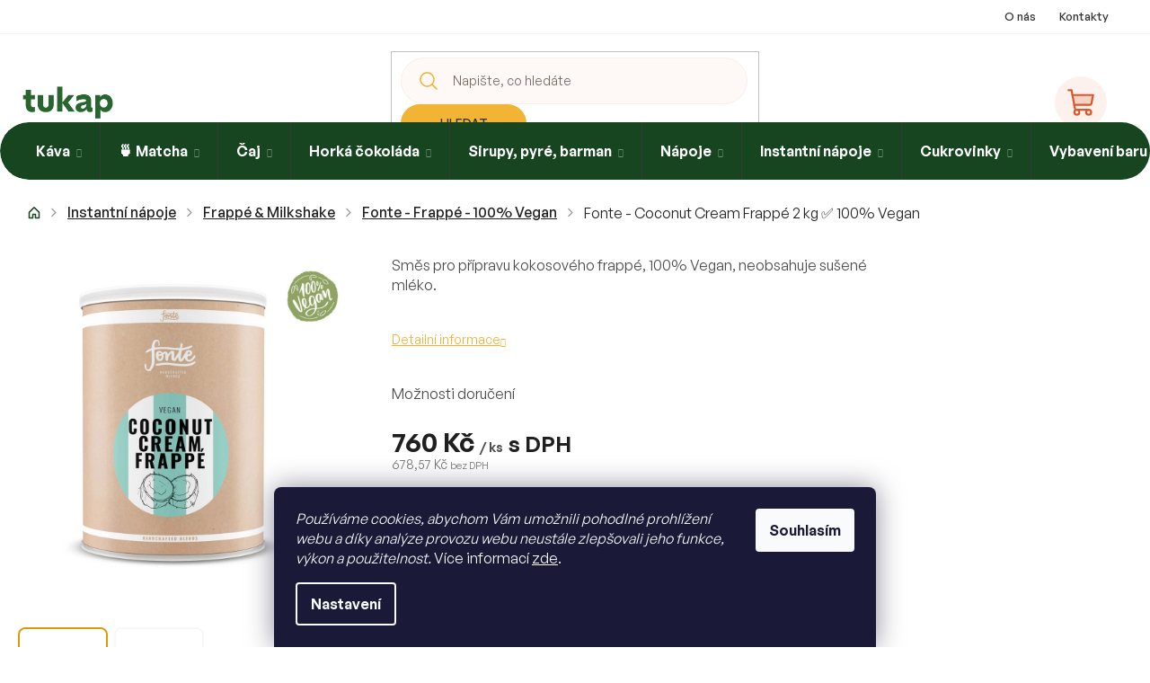

--- FILE ---
content_type: text/html; charset=utf-8
request_url: https://www.tukap.cz/fonte-frappe/fonte-coconut-cream-frappe-2-kg/
body_size: 41138
content:
<!doctype html><html lang="cs" dir="ltr" class="header-background-light external-fonts-loaded"><head><meta charset="utf-8" /><meta name="viewport" content="width=device-width,initial-scale=1" /><title>Fonte Coconut Cream Frappé 2 kg | tukap.cz</title><link rel="preconnect" href="https://cdn.myshoptet.com" /><link rel="dns-prefetch" href="https://cdn.myshoptet.com" /><link rel="preload" href="https://cdn.myshoptet.com/prj/dist/master/cms/libs/jquery/jquery-1.11.3.min.js" as="script" /><link href="https://cdn.myshoptet.com/prj/dist/master/cms/templates/frontend_templates/shared/css/font-face/open-sans.css" rel="stylesheet"><link href="https://cdn.myshoptet.com/prj/dist/master/shop/dist/font-shoptet-11.css.62c94c7785ff2cea73b2.css" rel="stylesheet"><script>
dataLayer = [];
dataLayer.push({'shoptet' : {
    "pageId": 1506,
    "pageType": "productDetail",
    "currency": "CZK",
    "currencyInfo": {
        "decimalSeparator": ",",
        "exchangeRate": 1,
        "priceDecimalPlaces": 2,
        "symbol": "K\u010d",
        "symbolLeft": 0,
        "thousandSeparator": " "
    },
    "language": "cs",
    "projectId": 297109,
    "product": {
        "id": 11214,
        "guid": "34c3e8b8-c152-11ec-93e0-0cc47a6c9370",
        "hasVariants": false,
        "codes": [
            {
                "code": "F047",
                "quantity": "8",
                "stocks": [
                    {
                        "id": 1,
                        "quantity": "8"
                    }
                ]
            }
        ],
        "code": "F047",
        "name": "Fonte - Coconut Cream Frapp\u00e9 2\u00a0kg  \u2705 100% Vegan",
        "appendix": "\u2705 100% Vegan",
        "weight": 2.2999999999999998,
        "manufacturer": "Fonte",
        "manufacturerGuid": "1EF5333025596DD49116DA0BA3DED3EE",
        "currentCategory": "Instantn\u00ed n\u00e1poje | Frapp\u00e9 & Milkshake | Fonte - Frapp\u00e9",
        "currentCategoryGuid": "bcaf380f-c156-11ec-9a9a-002590dc5efc",
        "defaultCategory": "Instantn\u00ed n\u00e1poje | Frapp\u00e9 & Milkshake | Fonte - Frapp\u00e9",
        "defaultCategoryGuid": "bcaf380f-c156-11ec-9a9a-002590dc5efc",
        "currency": "CZK",
        "priceWithVat": 760
    },
    "stocks": [
        {
            "id": 1,
            "title": "firma Prais Family",
            "isDeliveryPoint": 1,
            "visibleOnEshop": 1
        },
        {
            "id": "ext",
            "title": "Sklad",
            "isDeliveryPoint": 0,
            "visibleOnEshop": 1
        }
    ],
    "cartInfo": {
        "id": null,
        "freeShipping": false,
        "freeShippingFrom": 2000,
        "leftToFreeGift": {
            "formattedPrice": "0 K\u010d",
            "priceLeft": 0
        },
        "freeGift": false,
        "leftToFreeShipping": {
            "priceLeft": 2000,
            "dependOnRegion": 0,
            "formattedPrice": "2 000 K\u010d"
        },
        "discountCoupon": [],
        "getNoBillingShippingPrice": {
            "withoutVat": 0,
            "vat": 0,
            "withVat": 0
        },
        "cartItems": [],
        "taxMode": "ORDINARY"
    },
    "cart": [],
    "customer": {
        "priceRatio": 1,
        "priceListId": 1,
        "groupId": null,
        "registered": false,
        "mainAccount": false
    }
}});
dataLayer.push({'cookie_consent' : {
    "marketing": "denied",
    "analytics": "denied"
}});
document.addEventListener('DOMContentLoaded', function() {
    shoptet.consent.onAccept(function(agreements) {
        if (agreements.length == 0) {
            return;
        }
        dataLayer.push({
            'cookie_consent' : {
                'marketing' : (agreements.includes(shoptet.config.cookiesConsentOptPersonalisation)
                    ? 'granted' : 'denied'),
                'analytics': (agreements.includes(shoptet.config.cookiesConsentOptAnalytics)
                    ? 'granted' : 'denied')
            },
            'event': 'cookie_consent'
        });
    });
});
</script>

<!-- Google Tag Manager -->
<script>(function(w,d,s,l,i){w[l]=w[l]||[];w[l].push({'gtm.start':
new Date().getTime(),event:'gtm.js'});var f=d.getElementsByTagName(s)[0],
j=d.createElement(s),dl=l!='dataLayer'?'&l='+l:'';j.async=true;j.src=
'https://www.googletagmanager.com/gtm.js?id='+i+dl;f.parentNode.insertBefore(j,f);
})(window,document,'script','dataLayer','GTM-5ZFVL38');</script>
<!-- End Google Tag Manager -->

<meta property="og:type" content="website"><meta property="og:site_name" content="tukap.cz"><meta property="og:url" content="https://www.tukap.cz/fonte-frappe/fonte-coconut-cream-frappe-2-kg/"><meta property="og:title" content="Fonte Coconut Cream Frappé 2 kg | tukap.cz"><meta name="author" content="tukap.cz"><meta name="web_author" content="Shoptet.cz"><meta name="dcterms.rightsHolder" content="www.tukap.cz"><meta name="robots" content="index,follow"><meta property="og:image" content="https://cdn.myshoptet.com/usr/www.tukap.cz/user/shop/big/11214_fonte-frappe-coconut-cream2kg.jpg?637481a0"><meta property="og:description" content="Směs pro přípravu kokosového frappé  ✅ 100% Vegan  ✅ 100% Přírodní ✅ Ručně vyráběné v Německu"><meta name="description" content="Směs pro přípravu kokosového frappé  ✅ 100% Vegan  ✅ 100% Přírodní ✅ Ručně vyráběné v Německu"><meta property="product:price:amount" content="760"><meta property="product:price:currency" content="CZK"><style>:root {--color-primary: #4A4A4A;--color-primary-h: 0;--color-primary-s: 0%;--color-primary-l: 29%;--color-primary-hover: #4A4A4A;--color-primary-hover-h: 0;--color-primary-hover-s: 0%;--color-primary-hover-l: 29%;--color-secondary: #E7F9EB;--color-secondary-h: 133;--color-secondary-s: 60%;--color-secondary-l: 94%;--color-secondary-hover: #1EB14B;--color-secondary-hover-h: 138;--color-secondary-hover-s: 71%;--color-secondary-hover-l: 41%;--color-tertiary: #4A4A4A;--color-tertiary-h: 0;--color-tertiary-s: 0%;--color-tertiary-l: 29%;--color-tertiary-hover: #4A4A4A;--color-tertiary-hover-h: 0;--color-tertiary-hover-s: 0%;--color-tertiary-hover-l: 29%;--color-header-background: #ffffff;--template-font: "Open Sans";--template-headings-font: "Open Sans";--header-background-url: none;--cookies-notice-background: #1A1937;--cookies-notice-color: #F8FAFB;--cookies-notice-button-hover: #f5f5f5;--cookies-notice-link-hover: #27263f;--templates-update-management-preview-mode-content: "Náhled aktualizací šablony je aktivní pro váš prohlížeč."}</style>
    
    <link href="https://cdn.myshoptet.com/prj/dist/master/shop/dist/main-11.less.5a24dcbbdabfd189c152.css" rel="stylesheet" />
                <link href="https://cdn.myshoptet.com/prj/dist/master/shop/dist/mobile-header-v1-11.less.1ee105d41b5f713c21aa.css" rel="stylesheet" />
    
    <script>var shoptet = shoptet || {};</script>
    <script src="https://cdn.myshoptet.com/prj/dist/master/shop/dist/main-3g-header.js.05f199e7fd2450312de2.js"></script>
<!-- User include --><!-- api 473(125) html code header -->

                <style>
                    #order-billing-methods .radio-wrapper[data-guid="f5d154b7-9b1e-11ed-a84f-002590dc5efc"]:not(.cggooglepay), #order-billing-methods .radio-wrapper[data-guid="f5e0d938-9b1e-11ed-a84f-002590dc5efc"]:not(.cggooglepay), #order-billing-methods .radio-wrapper[data-guid="210b78d1-4942-11ec-a39f-002590dc5efc"]:not(.cgapplepay), #order-billing-methods .radio-wrapper[data-guid="2319de18-4942-11ec-a39f-002590dc5efc"]:not(.cgapplepay) {
                        display: none;
                    }
                </style>
                <script type="text/javascript">
                    document.addEventListener('DOMContentLoaded', function() {
                        if (getShoptetDataLayer('pageType') === 'billingAndShipping') {
                            
                try {
                    if (window.ApplePaySession && window.ApplePaySession.canMakePayments()) {
                        
                        if (document.querySelector('#order-billing-methods .radio-wrapper[data-guid="210b78d1-4942-11ec-a39f-002590dc5efc"]')) {
                            document.querySelector('#order-billing-methods .radio-wrapper[data-guid="210b78d1-4942-11ec-a39f-002590dc5efc"]').classList.add('cgapplepay');
                        }
                        

                        if (document.querySelector('#order-billing-methods .radio-wrapper[data-guid="2319de18-4942-11ec-a39f-002590dc5efc"]')) {
                            document.querySelector('#order-billing-methods .radio-wrapper[data-guid="2319de18-4942-11ec-a39f-002590dc5efc"]').classList.add('cgapplepay');
                        }
                        
                    }
                } catch (err) {} 
            
                            
                const cgBaseCardPaymentMethod = {
                        type: 'CARD',
                        parameters: {
                            allowedAuthMethods: ["PAN_ONLY", "CRYPTOGRAM_3DS"],
                            allowedCardNetworks: [/*"AMEX", "DISCOVER", "INTERAC", "JCB",*/ "MASTERCARD", "VISA"]
                        }
                };
                
                function cgLoadScript(src, callback)
                {
                    var s,
                        r,
                        t;
                    r = false;
                    s = document.createElement('script');
                    s.type = 'text/javascript';
                    s.src = src;
                    s.onload = s.onreadystatechange = function() {
                        if ( !r && (!this.readyState || this.readyState == 'complete') )
                        {
                            r = true;
                            callback();
                        }
                    };
                    t = document.getElementsByTagName('script')[0];
                    t.parentNode.insertBefore(s, t);
                } 
                
                function cgGetGoogleIsReadyToPayRequest() {
                    return Object.assign(
                        {},
                        {
                            apiVersion: 2,
                            apiVersionMinor: 0
                        },
                        {
                            allowedPaymentMethods: [cgBaseCardPaymentMethod]
                        }
                    );
                }

                function onCgGooglePayLoaded() {
                    let paymentsClient = new google.payments.api.PaymentsClient({environment: 'PRODUCTION'});
                    paymentsClient.isReadyToPay(cgGetGoogleIsReadyToPayRequest()).then(function(response) {
                        if (response.result) {
                            
                        if (document.querySelector('#order-billing-methods .radio-wrapper[data-guid="f5d154b7-9b1e-11ed-a84f-002590dc5efc"]')) {
                            document.querySelector('#order-billing-methods .radio-wrapper[data-guid="f5d154b7-9b1e-11ed-a84f-002590dc5efc"]').classList.add('cggooglepay');
                        }
                        

                        if (document.querySelector('#order-billing-methods .radio-wrapper[data-guid="f5e0d938-9b1e-11ed-a84f-002590dc5efc"]')) {
                            document.querySelector('#order-billing-methods .radio-wrapper[data-guid="f5e0d938-9b1e-11ed-a84f-002590dc5efc"]').classList.add('cggooglepay');
                        }
                        	 	 	 	 	 
                        }
                    })
                    .catch(function(err) {});
                }
                
                cgLoadScript('https://pay.google.com/gp/p/js/pay.js', onCgGooglePayLoaded);
            
                        }
                    });
                </script> 
                
<!-- api 494(146) html code header -->
<link rel="stylesheet" href="https://cdn.myshoptet.com/usr/api2.dklab.cz/user/documents/_doplnky/porovnavac/297109/11/297109_11.css" type="text/css" /><style>
        :root {
            --dklab-comparer-flag-color: #F9B802;
            --dklab-comparer-flag-text-color: #5B4301;
            --dklab-comparer-add-text-color: #000000;
            --dklab-comparer-remove-text-color: #F9B802;
            --dklab-comparer-header-icon-color: #000000;
            --dklab-comparer-border-color: #000000;            
            --dklab-comparer-counter-color: #F9B802;            
        }</style>
<!-- service 1655(1240) html code header -->
<link rel="stylesheet" href="https://cdn.myshoptet.com/usr/galacticheadquarters.myshoptet.com/user/documents/warnings/shop.css?v=16" />
<!-- service 1714(1298) html code header -->
<link 
rel="stylesheet" 
href="https://cdn.myshoptet.com/usr/dmartini.myshoptet.com/user/documents/upload/dmartini/blog_products/blog_products.min.css?160"
data-author="Dominik Martini" 
data-author-web="dmartini.cz">
<!-- service 494(146) html code header -->
<style>
@font-face {
    font-family: 'porovnavac';
    src:  url('https://cdn.myshoptet.com/usr/api2.dklab.cz/user/documents/_doplnky/porovnavac/font/porovnavac.eot?v6');
    src:  url('https://cdn.myshoptet.com/usr/api2.dklab.cz/user/documents/_doplnky/porovnavac/font/porovnavac.eot?v6#iefix') format('embedded-opentype'),
    url('https://cdn.myshoptet.com/usr/api2.dklab.cz/user/documents/_doplnky/porovnavac/font/porovnavac.ttf?v6') format('truetype'),
    url('https://cdn.myshoptet.com/usr/api2.dklab.cz/user/documents/_doplnky/porovnavac/font/porovnavac.woff?v6') format('woff'),
    url('https://cdn.myshoptet.com/usr/api2.dklab.cz/user/documents/_doplnky/porovnavac/font/porovnavac.svg?v6') format('svg');
    font-weight: normal;
    font-style: normal;
}
</style>
<!-- service 708(354) html code header -->
<link href="https://cdn.myshoptet.com/usr/302565.myshoptet.com/user/documents/assets/gifts/fv-studio-app-gifts.css?25.4.29" rel="stylesheet">
<link href="https://cdn.myshoptet.com/usr/302565.myshoptet.com/user/documents/assets/gifts/fv-studio-app-gifts.Classic.css?25.4.29" rel="stylesheet">

<style>
.ordering-process.id--9 [id~=free-gift-wrapper] ul li:hover,
.ordering-process.id--9 [class~=free-gifts-wrapper] ul li:hover,
.content-window.cart-window [class~=free-gifts-wrapper] ul li:hover {
    border-color: #4A4A4A;
}

.ordering-process.id--9 [id~=free-gift-wrapper] ul li:not(.hidden-colorbox-visible),
.ordering-process.id--9 [class~=free-gifts-wrapper] ul li.active,
.content-window.cart-window [class~=free-gifts-wrapper] ul li.active {
    border-color: #4A4A4A;
    border-width: 2px;
}

.fvstudio-delivery-info-single-gift {
border-color: #4A4A4A;
}

</style>
<!-- project html code header -->
<link rel="stylesheet" href="https://use.typekit.net/fzg0vzv.css">
<link rel="manifest" href="/user/documents/site.webmanifest">
<link rel="mask-icon" href="/user/documents/safari-pinned-tab.svg" color="#e05d46">
<link rel="shortcut icon" href="/user/documents/favicon.ico">
<meta name="msapplication-TileColor" content="#e05d46">
<meta name="msapplication-config" content="/user/documents/browserconfig.xml">
<meta name="theme-color" content="#E9C46A">
<script type="text/javascript">
    (function(c,l,a,r,i,t,y){
        c[a]=c[a]||function(){(c[a].q=c[a].q||[]).push(arguments)};
        t=l.createElement(r);t.async=1;t.src="https://www.clarity.ms/tag/"+i;
        y=l.getElementsByTagName(r)[0];y.parentNode.insertBefore(t,y);
    })(window, document, "clarity", "script", "lkn8h1h9g2");
</script>

<link rel="stylesheet" href="/user/documents/allstyle.css?v=2111">
<style>
.type-detail .basic-description h4,
.type-detail .basic-description h3,
.type-detail .basic-description h2,
.type-detail .basic-description p,
.type-detail .basic-description div {
   max-width: 100%;
}
.price-save{
color:#dc582a;
}
.column {
  float: left;
  width: 50%;
  padding: 10px; 
}
.slozeni {
  float: left;
  width: 50%;
 padding: 0px 10px 10px 10px;
 margin-top: 10px;
}
/* Clear floats after the columns */
.row:after {

}

/* Responsive layout - makes the two columns stack on top of each other instead of next to each other */
@media screen and (max-width: 600px) {
  .column {
    width: 100% !important;
  }
  }

.column2 {
  display: table-cell;
  vertical-align: middle;
  padding: 10px; 
  
}

/* Clear floats after the columns */
.row2:after {
  content: "";
  display: table;
  clear: both;
}

/* Responsive layout - makes the two columns stack on top of each other instead of next to each other */
@media screen and (max-width: 600px) {
  .column2 {
    width: 100% !important;
    float:left;
  }
  }
  @media screen and (max-width: 600px) {
  .columnkat {
    width: 100%;
  }
   .kat{
 
  display: inline-block;
 align-items: center;
  
   }
}

@media(max-width:767px){
	.languagesMenu__content{z-index:1000000000;}
}

</style>
<!-- /User include --><link rel="canonical" href="https://www.tukap.cz/fonte-frappe/fonte-coconut-cream-frappe-2-kg/" /><link rel="alternate" hreflang="cs" href="https://www.tukap.cz/fonte-frappe/fonte-coconut-cream-frappe-2-kg/" /><link rel="alternate" hreflang="en" href="https://www.tukap.cz/en/fonte-frappe/fonte-coconut-cream-frappe-2-kg/" /><link rel="alternate" hreflang="de" href="https://www.tukap.cz/de/fonte-frappe/fonte-coconut-cream-frappe-2-kg/" /><link rel="alternate" hreflang="x-default" href="https://www.tukap.cz/fonte-frappe/fonte-coconut-cream-frappe-2-kg/" />    <script>
        var _hwq = _hwq || [];
        _hwq.push(['setKey', '6FB280EEF55771B4AFB01E1B001289DA']);
        _hwq.push(['setTopPos', '200']);
        _hwq.push(['showWidget', '22']);
        (function() {
            var ho = document.createElement('script');
            ho.src = 'https://cz.im9.cz/direct/i/gjs.php?n=wdgt&sak=6FB280EEF55771B4AFB01E1B001289DA';
            var s = document.getElementsByTagName('script')[0]; s.parentNode.insertBefore(ho, s);
        })();
    </script>
    <!-- Global site tag (gtag.js) - Google Analytics -->
    <script async src="https://www.googletagmanager.com/gtag/js?id=G-XR35FEBDZP"></script>
    <script>
        
        window.dataLayer = window.dataLayer || [];
        function gtag(){dataLayer.push(arguments);}
        

                    console.debug('default consent data');

            gtag('consent', 'default', {"ad_storage":"denied","analytics_storage":"denied","ad_user_data":"denied","ad_personalization":"denied","wait_for_update":500});
            dataLayer.push({
                'event': 'default_consent'
            });
        
        gtag('js', new Date());

        
                gtag('config', 'G-XR35FEBDZP', {"groups":"GA4","send_page_view":false,"content_group":"productDetail","currency":"CZK","page_language":"cs"});
        
                gtag('config', 'AW-700702227', {"allow_enhanced_conversions":true});
        
        
        
        
        
                    gtag('event', 'page_view', {"send_to":"GA4","page_language":"cs","content_group":"productDetail","currency":"CZK"});
        
                gtag('set', 'currency', 'CZK');

        gtag('event', 'view_item', {
            "send_to": "UA",
            "items": [
                {
                    "id": "F047",
                    "name": "Fonte - Coconut Cream Frapp\u00e9 2\u00a0kg  \u2705 100% Vegan",
                    "category": "Instantn\u00ed n\u00e1poje \/ Frapp\u00e9 & Milkshake \/ Fonte - Frapp\u00e9",
                                        "brand": "Fonte",
                                                            "price": 678.57
                }
            ]
        });
        
        
        
        
        
                    gtag('event', 'view_item', {"send_to":"GA4","page_language":"cs","content_group":"productDetail","value":678.57000000000005,"currency":"CZK","items":[{"item_id":"F047","item_name":"Fonte - Coconut Cream Frapp\u00e9 2\u00a0kg  \u2705 100% Vegan","item_brand":"Fonte","item_category":"Instantn\u00ed n\u00e1poje","item_category2":"Frapp\u00e9 & Milkshake","item_category3":"Fonte - Frapp\u00e9","price":678.57000000000005,"quantity":1,"index":0}]});
        
        
        
        
        
        
        
        document.addEventListener('DOMContentLoaded', function() {
            if (typeof shoptet.tracking !== 'undefined') {
                for (var id in shoptet.tracking.bannersList) {
                    gtag('event', 'view_promotion', {
                        "send_to": "UA",
                        "promotions": [
                            {
                                "id": shoptet.tracking.bannersList[id].id,
                                "name": shoptet.tracking.bannersList[id].name,
                                "position": shoptet.tracking.bannersList[id].position
                            }
                        ]
                    });
                }
            }

            shoptet.consent.onAccept(function(agreements) {
                if (agreements.length !== 0) {
                    console.debug('gtag consent accept');
                    var gtagConsentPayload =  {
                        'ad_storage': agreements.includes(shoptet.config.cookiesConsentOptPersonalisation)
                            ? 'granted' : 'denied',
                        'analytics_storage': agreements.includes(shoptet.config.cookiesConsentOptAnalytics)
                            ? 'granted' : 'denied',
                                                                                                'ad_user_data': agreements.includes(shoptet.config.cookiesConsentOptPersonalisation)
                            ? 'granted' : 'denied',
                        'ad_personalization': agreements.includes(shoptet.config.cookiesConsentOptPersonalisation)
                            ? 'granted' : 'denied',
                        };
                    console.debug('update consent data', gtagConsentPayload);
                    gtag('consent', 'update', gtagConsentPayload);
                    dataLayer.push(
                        { 'event': 'update_consent' }
                    );
                }
            });
        });
    </script>
<script>
    (function(t, r, a, c, k, i, n, g) { t['ROIDataObject'] = k;
    t[k]=t[k]||function(){ (t[k].q=t[k].q||[]).push(arguments) },t[k].c=i;n=r.createElement(a),
    g=r.getElementsByTagName(a)[0];n.async=1;n.src=c;g.parentNode.insertBefore(n,g)
    })(window, document, 'script', '//www.heureka.cz/ocm/sdk.js?source=shoptet&version=2&page=product_detail', 'heureka', 'cz');

    heureka('set_user_consent', 0);
</script>
</head><body class="desktop id-1506 in-fonte-frappe template-11 type-product type-detail multiple-columns-body columns-3 ums_forms_redesign--off ums_a11y_category_page--on ums_discussion_rating_forms--off ums_flags_display_unification--on ums_a11y_login--on mobile-header-version-1"><noscript>
    <style>
        #header {
            padding-top: 0;
            position: relative !important;
            top: 0;
        }
        .header-navigation {
            position: relative !important;
        }
        .overall-wrapper {
            margin: 0 !important;
        }
        body:not(.ready) {
            visibility: visible !important;
        }
    </style>
    <div class="no-javascript">
        <div class="no-javascript__title">Musíte změnit nastavení vašeho prohlížeče</div>
        <div class="no-javascript__text">Podívejte se na: <a href="https://www.google.com/support/bin/answer.py?answer=23852">Jak povolit JavaScript ve vašem prohlížeči</a>.</div>
        <div class="no-javascript__text">Pokud používáte software na blokování reklam, může být nutné povolit JavaScript z této stránky.</div>
        <div class="no-javascript__text">Děkujeme.</div>
    </div>
</noscript>

        <div id="fb-root"></div>
        <script>
            window.fbAsyncInit = function() {
                FB.init({
//                    appId            : 'your-app-id',
                    autoLogAppEvents : true,
                    xfbml            : true,
                    version          : 'v19.0'
                });
            };
        </script>
        <script async defer crossorigin="anonymous" src="https://connect.facebook.net/cs_CZ/sdk.js"></script>
<!-- Google Tag Manager (noscript) -->
<noscript><iframe src="https://www.googletagmanager.com/ns.html?id=GTM-5ZFVL38"
height="0" width="0" style="display:none;visibility:hidden"></iframe></noscript>
<!-- End Google Tag Manager (noscript) -->

    <div class="siteCookies siteCookies--bottom siteCookies--dark js-siteCookies" role="dialog" data-testid="cookiesPopup" data-nosnippet>
        <div class="siteCookies__form">
            <div class="siteCookies__content">
                <div class="siteCookies__text">
                    <em>Používáme cookies, abychom Vám umožnili pohodlné prohlížení webu a díky analýze provozu webu neustále zlepšovali jeho funkce, výkon a použitelnost. </em>Více informací <a href="https://297109.myshoptet.com/podminky-ochrany-osobnich-udaju/" target="\">zde</a>.
                </div>
                <p class="siteCookies__links">
                    <button class="siteCookies__link js-cookies-settings" aria-label="Nastavení cookies" data-testid="cookiesSettings">Nastavení</button>
                </p>
            </div>
            <div class="siteCookies__buttonWrap">
                                <button class="siteCookies__button js-cookiesConsentSubmit" value="all" aria-label="Přijmout cookies" data-testid="buttonCookiesAccept">Souhlasím</button>
            </div>
        </div>
        <script>
            document.addEventListener("DOMContentLoaded", () => {
                const siteCookies = document.querySelector('.js-siteCookies');
                document.addEventListener("scroll", shoptet.common.throttle(() => {
                    const st = document.documentElement.scrollTop;
                    if (st > 1) {
                        siteCookies.classList.add('siteCookies--scrolled');
                    } else {
                        siteCookies.classList.remove('siteCookies--scrolled');
                    }
                }, 100));
            });
        </script>
    </div>
<a href="#content" class="skip-link sr-only">Přejít na obsah</a><div class="overall-wrapper"><div class="user-action"><div class="container">
    <div class="user-action-in">
                    <div id="login" class="user-action-login popup-widget login-widget" role="dialog" aria-labelledby="loginHeading">
        <div class="popup-widget-inner">
                            <h2 id="loginHeading">Přihlášení k vašemu účtu</h2><div id="customerLogin"><form action="/action/Customer/Login/" method="post" id="formLoginIncluded" class="csrf-enabled formLogin" data-testid="formLogin"><input type="hidden" name="referer" value="" /><div class="form-group"><div class="input-wrapper email js-validated-element-wrapper no-label"><input type="email" name="email" class="form-control" autofocus placeholder="E-mailová adresa (např. jan@novak.cz)" data-testid="inputEmail" autocomplete="email" required /></div></div><div class="form-group"><div class="input-wrapper password js-validated-element-wrapper no-label"><input type="password" name="password" class="form-control" placeholder="Heslo" data-testid="inputPassword" autocomplete="current-password" required /><span class="no-display">Nemůžete vyplnit toto pole</span><input type="text" name="surname" value="" class="no-display" /></div></div><div class="form-group"><div class="login-wrapper"><button type="submit" class="btn btn-secondary btn-text btn-login" data-testid="buttonSubmit">Přihlásit se</button><div class="password-helper"><a href="/registrace/" data-testid="signup" rel="nofollow">Nová registrace</a><a href="/klient/zapomenute-heslo/" rel="nofollow">Zapomenuté heslo</a></div></div></div><div class="social-login-buttons"><div class="social-login-buttons-divider"><span>nebo</span></div><div class="form-group"><a href="/action/Social/login/?provider=Google" class="login-btn google" rel="nofollow"><span class="login-google-icon"></span><strong>Přihlásit se přes Google</strong></a></div></div></form>
</div>                    </div>
    </div>

                            <div id="cart-widget" class="user-action-cart popup-widget cart-widget loader-wrapper" data-testid="popupCartWidget" role="dialog" aria-hidden="true">
    <div class="popup-widget-inner cart-widget-inner place-cart-here">
        <div class="loader-overlay">
            <div class="loader"></div>
        </div>
    </div>

    <div class="cart-widget-button">
        <a href="/kosik/" class="btn btn-conversion" id="continue-order-button" rel="nofollow" data-testid="buttonNextStep">Pokračovat do košíku</a>
    </div>
</div>
            </div>
</div>
</div><div class="top-navigation-bar" data-testid="topNavigationBar">

    <div class="container">

        <div class="top-navigation-contacts">
            <strong>Zákaznická podpora:</strong><a href="tel:+420733640890" class="project-phone" aria-label="Zavolat na +420733640890" data-testid="contactboxPhone"><span>+420733640890</span></a><a href="mailto:info@tukap.cz" class="project-email" data-testid="contactboxEmail"><span>info@tukap.cz</span></a>        </div>

                            <div class="top-navigation-menu">
                <div class="top-navigation-menu-trigger"></div>
                <ul class="top-navigation-bar-menu">
                                            <li class="top-navigation-menu-item-external-100">
                            <a href="https://kptrading.cz/firma" target="blank">O nás</a>
                        </li>
                                            <li class="top-navigation-menu-item-29">
                            <a href="/kontakty/">Kontakty</a>
                        </li>
                                    </ul>
                <ul class="top-navigation-bar-menu-helper"></ul>
            </div>
        
        <div class="top-navigation-tools top-navigation-tools--language">
            <div class="responsive-tools">
                <a href="#" class="toggle-window" data-target="search" aria-label="Hledat" data-testid="linkSearchIcon"></a>
                                                            <a href="#" class="toggle-window" data-target="login"></a>
                                                    <a href="#" class="toggle-window" data-target="navigation" aria-label="Menu" data-testid="hamburgerMenu"></a>
            </div>
                <div class="languagesMenu">
        <button id="topNavigationDropdown" class="languagesMenu__flags" type="button" data-toggle="dropdown" aria-haspopup="true" aria-expanded="false">
            <svg aria-hidden="true" style="position: absolute; width: 0; height: 0; overflow: hidden;" version="1.1" xmlns="http://www.w3.org/2000/svg" xmlns:xlink="http://www.w3.org/1999/xlink"><defs><symbol id="shp-flag-CZ" viewBox="0 0 32 32"><title>CZ</title><path fill="#0052b4" style="fill: var(--color20, #0052b4)" d="M0 5.334h32v21.333h-32v-21.333z"></path><path fill="#d80027" style="fill: var(--color19, #d80027)" d="M32 16v10.666h-32l13.449-10.666z"></path><path fill="#f0f0f0" style="fill: var(--color21, #f0f0f0)" d="M32 5.334v10.666h-18.551l-13.449-10.666z"></path></symbol><symbol id="shp-flag-GB" viewBox="0 0 32 32"><title>GB</title><path fill="#f0f0f0" style="fill: var(--color21, #f0f0f0)" d="M0 5.333h32v21.334h-32v-21.334z"></path><path fill="#d80027" style="fill: var(--color19, #d80027)" d="M18 5.333h-4v8.667h-14v4h14v8.667h4v-8.667h14v-4h-14z"></path><path fill="#0052b4" style="fill: var(--color20, #0052b4)" d="M24.612 19.71l7.388 4.105v-4.105z"></path><path fill="#0052b4" style="fill: var(--color20, #0052b4)" d="M19.478 19.71l12.522 6.957v-1.967l-8.981-4.989z"></path><path fill="#0052b4" style="fill: var(--color20, #0052b4)" d="M28.665 26.666l-9.186-5.104v5.104z"></path><path fill="#f0f0f0" style="fill: var(--color21, #f0f0f0)" d="M19.478 19.71l12.522 6.957v-1.967l-8.981-4.989z"></path><path fill="#d80027" style="fill: var(--color19, #d80027)" d="M19.478 19.71l12.522 6.957v-1.967l-8.981-4.989z"></path><path fill="#0052b4" style="fill: var(--color20, #0052b4)" d="M5.646 19.71l-5.646 3.137v-3.137z"></path><path fill="#0052b4" style="fill: var(--color20, #0052b4)" d="M12.522 20.594v6.072h-10.929z"></path><path fill="#d80027" style="fill: var(--color19, #d80027)" d="M8.981 19.71l-8.981 4.989v1.967l12.522-6.957z"></path><path fill="#0052b4" style="fill: var(--color20, #0052b4)" d="M7.388 12.29l-7.388-4.105v4.105z"></path><path fill="#0052b4" style="fill: var(--color20, #0052b4)" d="M12.522 12.29l-12.522-6.957v1.967l8.981 4.989z"></path><path fill="#0052b4" style="fill: var(--color20, #0052b4)" d="M3.335 5.333l9.186 5.104v-5.104z"></path><path fill="#f0f0f0" style="fill: var(--color21, #f0f0f0)" d="M12.522 12.29l-12.522-6.957v1.967l8.981 4.989z"></path><path fill="#d80027" style="fill: var(--color19, #d80027)" d="M12.522 12.29l-12.522-6.957v1.967l8.981 4.989z"></path><path fill="#0052b4" style="fill: var(--color20, #0052b4)" d="M26.354 12.29l5.646-3.137v3.137z"></path><path fill="#0052b4" style="fill: var(--color20, #0052b4)" d="M19.478 11.405v-6.072h10.929z"></path><path fill="#d80027" style="fill: var(--color19, #d80027)" d="M23.019 12.29l8.981-4.989v-1.967l-12.522 6.957z"></path></symbol><symbol id="shp-flag-DE" viewBox="0 0 32 32"><title>DE</title><path fill="#d80027" style="fill: var(--color19, #d80027)" d="M0 5.333h32v21.334h-32v-21.334z"></path><path fill="#000" style="fill: var(--color9, #000)" d="M0 5.333h32v7.111h-32v-7.111z"></path><path fill="#ffda44" style="fill: var(--color17, #ffda44)" d="M0 19.555h32v7.111h-32v-7.111z"></path></symbol></defs></svg>
            <svg class="shp-flag shp-flag-CZ">
                <use xlink:href="#shp-flag-CZ"></use>
            </svg>
            <span class="caret"></span>
        </button>
        <div class="languagesMenu__content" aria-labelledby="topNavigationDropdown">
                            <div class="languagesMenu__box toggle-window js-languagesMenu__box" data-hover="true" data-target="currency">
                    <div class="languagesMenu__header languagesMenu__header--name">Měna</div>
                    <div class="languagesMenu__header languagesMenu__header--actual" data-toggle="dropdown">CZK<span class="caret"></span></div>
                    <ul class="languagesMenu__list languagesMenu__list--currency">
                                                    <li class="languagesMenu__list__item">
                                <a href="/action/Currency/changeCurrency/?currencyCode=CZK" rel="nofollow" class="languagesMenu__list__link languagesMenu__list__link--currency">CZK</a>
                            </li>
                                                    <li class="languagesMenu__list__item">
                                <a href="/action/Currency/changeCurrency/?currencyCode=EUR" rel="nofollow" class="languagesMenu__list__link languagesMenu__list__link--currency">EUR</a>
                            </li>
                                            </ul>
                </div>
                                        <div class="languagesMenu__box toggle-window js-languagesMenu__box" data-hover="true" data-target="language">
                    <div class="languagesMenu__header languagesMenu__header--name">Jazyk</div>
                    <div class="languagesMenu__header languagesMenu__header--actual" data-toggle="dropdown">
                                                                                    
                                    Čeština
                                
                                                                                                                                                                                    <span class="caret"></span>
                    </div>
                    <ul class="languagesMenu__list languagesMenu__list--language">
                                                    <li>
                                <a href="/action/Language/changeLanguage/?language=cs" rel="nofollow" class="languagesMenu__list__link">
                                    <svg class="shp-flag shp-flag-CZ">
                                        <use xlink:href="#shp-flag-CZ"></use>
                                    </svg>
                                    <span class="languagesMenu__list__name languagesMenu__list__name--actual">Čeština</span>
                                </a>
                            </li>
                                                    <li>
                                <a href="/action/Language/changeLanguage/?language=en" rel="nofollow" class="languagesMenu__list__link">
                                    <svg class="shp-flag shp-flag-GB">
                                        <use xlink:href="#shp-flag-GB"></use>
                                    </svg>
                                    <span class="languagesMenu__list__name">English</span>
                                </a>
                            </li>
                                                    <li>
                                <a href="/action/Language/changeLanguage/?language=de" rel="nofollow" class="languagesMenu__list__link">
                                    <svg class="shp-flag shp-flag-DE">
                                        <use xlink:href="#shp-flag-DE"></use>
                                    </svg>
                                    <span class="languagesMenu__list__name">Deutsch</span>
                                </a>
                            </li>
                                            </ul>
                </div>
                    </div>
    </div>
            <button class="top-nav-button top-nav-button-login toggle-window" type="button" data-target="login" aria-haspopup="dialog" aria-controls="login" aria-expanded="false" data-testid="signin"><span>Přihlášení</span></button>        </div>

    </div>

</div>
<header id="header"><div class="container navigation-wrapper">
    <div class="header-top">
        <div class="site-name-wrapper">
            <div class="site-name"><a href="/" data-testid="linkWebsiteLogo"><img src="https://cdn.myshoptet.com/usr/www.tukap.cz/user/logos/tukap_logo_color_rgb_web2.png" alt="tukap.cz" fetchpriority="low" /></a></div>        </div>
        <div class="search" itemscope itemtype="https://schema.org/WebSite">
            <meta itemprop="headline" content="Fonte - Frappé"/><meta itemprop="url" content="https://www.tukap.cz"/><meta itemprop="text" content="Směs pro přípravu kokosového frappé ✅ 100% Vegan ✅ 100% Přírodní ✅ Ručně vyráběné v Německu"/>            <form action="/action/ProductSearch/prepareString/" method="post"
    id="formSearchForm" class="search-form compact-form js-search-main"
    itemprop="potentialAction" itemscope itemtype="https://schema.org/SearchAction" data-testid="searchForm">
    <fieldset>
        <meta itemprop="target"
            content="https://www.tukap.cz/vyhledavani/?string={string}"/>
        <input type="hidden" name="language" value="cs"/>
        
            
<input
    type="search"
    name="string"
        class="query-input form-control search-input js-search-input"
    placeholder="Napište, co hledáte"
    autocomplete="off"
    required
    itemprop="query-input"
    aria-label="Vyhledávání"
    data-testid="searchInput"
>
            <button type="submit" class="btn btn-default" data-testid="searchBtn">Hledat</button>
        
    </fieldset>
</form>
        </div>
        <div class="navigation-buttons">
                
    <a href="/kosik/" class="btn btn-icon toggle-window cart-count" data-target="cart" data-hover="true" data-redirect="true" data-testid="headerCart" rel="nofollow" aria-haspopup="dialog" aria-expanded="false" aria-controls="cart-widget">
        
                <span class="sr-only">Nákupní košík</span>
        
            <span class="cart-price visible-lg-inline-block" data-testid="headerCartPrice">
                                    Prázdný košík                            </span>
        
    
            </a>
        </div>
    </div>
    <nav id="navigation" aria-label="Hlavní menu" data-collapsible="true"><div class="navigation-in menu"><ul class="menu-level-1" role="menubar" data-testid="headerMenuItems"><li class="menu-item-725 ext" role="none"><a href="/kava/" data-testid="headerMenuItem" role="menuitem" aria-haspopup="true" aria-expanded="false"><b>Káva</b><span class="submenu-arrow"></span></a><ul class="menu-level-2" aria-label="Káva" tabindex="-1" role="menu"><li class="menu-item-1606" role="none"><a href="/zrnkova-kava-1000g/" class="menu-image" data-testid="headerMenuItem" tabindex="-1" aria-hidden="true"><img src="data:image/svg+xml,%3Csvg%20width%3D%22140%22%20height%3D%22100%22%20xmlns%3D%22http%3A%2F%2Fwww.w3.org%2F2000%2Fsvg%22%3E%3C%2Fsvg%3E" alt="" aria-hidden="true" width="140" height="100"  data-src="https://cdn.myshoptet.com/usr/www.tukap.cz/user/categories/thumb/zrnkova-kava1000g.jpg" fetchpriority="low" /></a><div><a href="/zrnkova-kava-1000g/" data-testid="headerMenuItem" role="menuitem"><span>Zrnková káva 1000g</span></a>
                        </div></li><li class="menu-item-1609" role="none"><a href="/zrnkova-kava-250g/" class="menu-image" data-testid="headerMenuItem" tabindex="-1" aria-hidden="true"><img src="data:image/svg+xml,%3Csvg%20width%3D%22140%22%20height%3D%22100%22%20xmlns%3D%22http%3A%2F%2Fwww.w3.org%2F2000%2Fsvg%22%3E%3C%2Fsvg%3E" alt="" aria-hidden="true" width="140" height="100"  data-src="https://cdn.myshoptet.com/usr/www.tukap.cz/user/categories/thumb/zrnkova-kava250g.jpg" fetchpriority="low" /></a><div><a href="/zrnkova-kava-250g/" data-testid="headerMenuItem" role="menuitem"><span>Zrnková káva 250g</span></a>
                        </div></li><li class="menu-item-1618" role="none"><a href="/mleta-kava/" class="menu-image" data-testid="headerMenuItem" tabindex="-1" aria-hidden="true"><img src="data:image/svg+xml,%3Csvg%20width%3D%22140%22%20height%3D%22100%22%20xmlns%3D%22http%3A%2F%2Fwww.w3.org%2F2000%2Fsvg%22%3E%3C%2Fsvg%3E" alt="" aria-hidden="true" width="140" height="100"  data-src="https://cdn.myshoptet.com/usr/www.tukap.cz/user/categories/thumb/mleta-kava.jpg" fetchpriority="low" /></a><div><a href="/mleta-kava/" data-testid="headerMenuItem" role="menuitem"><span>Mletá káva</span></a>
                        </div></li><li class="menu-item-885" role="none"><a href="/bezkofeinove-kavy/" class="menu-image" data-testid="headerMenuItem" tabindex="-1" aria-hidden="true"><img src="data:image/svg+xml,%3Csvg%20width%3D%22140%22%20height%3D%22100%22%20xmlns%3D%22http%3A%2F%2Fwww.w3.org%2F2000%2Fsvg%22%3E%3C%2Fsvg%3E" alt="" aria-hidden="true" width="140" height="100"  data-src="https://cdn.myshoptet.com/usr/www.tukap.cz/user/categories/thumb/bezkofeinu.jpg" fetchpriority="low" /></a><div><a href="/bezkofeinove-kavy/" data-testid="headerMenuItem" role="menuitem"><span>Bezkofeinová káva</span></a>
                        </div></li><li class="menu-item-794 has-third-level" role="none"><a href="/kapsle/" class="menu-image" data-testid="headerMenuItem" tabindex="-1" aria-hidden="true"><img src="data:image/svg+xml,%3Csvg%20width%3D%22140%22%20height%3D%22100%22%20xmlns%3D%22http%3A%2F%2Fwww.w3.org%2F2000%2Fsvg%22%3E%3C%2Fsvg%3E" alt="" aria-hidden="true" width="140" height="100"  data-src="https://cdn.myshoptet.com/usr/www.tukap.cz/user/categories/thumb/kapsle.jpg" fetchpriority="low" /></a><div><a href="/kapsle/" data-testid="headerMenuItem" role="menuitem"><span>Kapsle</span></a>
                                                    <ul class="menu-level-3" role="menu">
                                                                    <li class="menu-item-1010" role="none">
                                        <a href="/nespresso/" data-testid="headerMenuItem" role="menuitem">
                                            systém Nespresso</a>                                    </li>
                                                            </ul>
                        </div></li><li class="menu-item-882" role="none"><a href="/pody/" class="menu-image" data-testid="headerMenuItem" tabindex="-1" aria-hidden="true"><img src="data:image/svg+xml,%3Csvg%20width%3D%22140%22%20height%3D%22100%22%20xmlns%3D%22http%3A%2F%2Fwww.w3.org%2F2000%2Fsvg%22%3E%3C%2Fsvg%3E" alt="" aria-hidden="true" width="140" height="100"  data-src="https://cdn.myshoptet.com/usr/www.tukap.cz/user/categories/thumb/caffe-lantico-pody-packshot.jpg" fetchpriority="low" /></a><div><a href="/pody/" data-testid="headerMenuItem" role="menuitem"><span>Kávové pody E.S.E.</span></a>
                        </div></li><li class="menu-item-930" role="none"><a href="/prekapavana-kava/" class="menu-image" data-testid="headerMenuItem" tabindex="-1" aria-hidden="true"><img src="data:image/svg+xml,%3Csvg%20width%3D%22140%22%20height%3D%22100%22%20xmlns%3D%22http%3A%2F%2Fwww.w3.org%2F2000%2Fsvg%22%3E%3C%2Fsvg%3E" alt="" aria-hidden="true" width="140" height="100"  data-src="https://cdn.myshoptet.com/usr/www.tukap.cz/user/categories/thumb/tukap-rozcestnik.jpg" fetchpriority="low" /></a><div><a href="/prekapavana-kava/" data-testid="headerMenuItem" role="menuitem"><span>Překapávaná káva</span></a>
                        </div></li><li class="menu-item-1612 has-third-level" role="none"><a href="/kava-l-antico/" class="menu-image" data-testid="headerMenuItem" tabindex="-1" aria-hidden="true"><img src="data:image/svg+xml,%3Csvg%20width%3D%22140%22%20height%3D%22100%22%20xmlns%3D%22http%3A%2F%2Fwww.w3.org%2F2000%2Fsvg%22%3E%3C%2Fsvg%3E" alt="" aria-hidden="true" width="140" height="100"  data-src="https://cdn.myshoptet.com/usr/www.tukap.cz/user/categories/thumb/lantico-logo-bignew-150x150.png" fetchpriority="low" /></a><div><a href="/kava-l-antico/" data-testid="headerMenuItem" role="menuitem"><span>Kávové řady L&#039;Antico</span></a>
                                                    <ul class="menu-level-3" role="menu">
                                                                    <li class="menu-item-846" role="none">
                                        <a href="/linea-dolce-bar/" data-testid="headerMenuItem" role="menuitem">
                                            linea Dolce Bar</a>,                                    </li>
                                                                    <li class="menu-item-843" role="none">
                                        <a href="/linea-caff-di/" data-testid="headerMenuItem" role="menuitem">
                                            linea Caffè Di</a>,                                    </li>
                                                                    <li class="menu-item-791" role="none">
                                        <a href="/linea-esotico/" data-testid="headerMenuItem" role="menuitem">
                                            linea Esotico</a>,                                    </li>
                                                                    <li class="menu-item-788" role="none">
                                        <a href="/linea-monorigin/" data-testid="headerMenuItem" role="menuitem">
                                            linea Monorigin</a>,                                    </li>
                                                                    <li class="menu-item-779" role="none">
                                        <a href="/linea-gusto/" data-testid="headerMenuItem" role="menuitem">
                                            linea Gusto</a>,                                    </li>
                                                                    <li class="menu-item-1462" role="none">
                                        <a href="/linea-caffe-degli-dei/" data-testid="headerMenuItem" role="menuitem">
                                            linea Caffè degli Dei</a>,                                    </li>
                                                                    <li class="menu-item-1040" role="none">
                                        <a href="/linea-montecuccoli/" data-testid="headerMenuItem" role="menuitem">
                                            linea Montecuccoli</a>,                                    </li>
                                                                    <li class="menu-item-782" role="none">
                                        <a href="/linea-gran-riserva/" data-testid="headerMenuItem" role="menuitem">
                                            linea Gran Riserva</a>,                                    </li>
                                                                    <li class="menu-item-909" role="none">
                                        <a href="/linea-bio/" data-testid="headerMenuItem" role="menuitem">
                                            linea BIO</a>,                                    </li>
                                                                    <li class="menu-item-912" role="none">
                                        <a href="/linea-110-anni/" data-testid="headerMenuItem" role="menuitem">
                                            linea 110 anni</a>,                                    </li>
                                                                    <li class="menu-item-1566" role="none">
                                        <a href="/san-paulo-caffe/" data-testid="headerMenuItem" role="menuitem">
                                            San Paulo</a>,                                    </li>
                                                                    <li class="menu-item-785" role="none">
                                        <a href="/linea-l-antico/" data-testid="headerMenuItem" role="menuitem">
                                            linea L&#039;Antico</a>                                    </li>
                                                            </ul>
                        </div></li><li class="menu-item-1840 has-third-level" role="none"><a href="/kavove-rady-prais/" class="menu-image" data-testid="headerMenuItem" tabindex="-1" aria-hidden="true"><img src="data:image/svg+xml,%3Csvg%20width%3D%22140%22%20height%3D%22100%22%20xmlns%3D%22http%3A%2F%2Fwww.w3.org%2F2000%2Fsvg%22%3E%3C%2Fsvg%3E" alt="" aria-hidden="true" width="140" height="100"  data-src="https://cdn.myshoptet.com/usr/www.tukap.cz/user/categories/thumb/prais_logo_color_rgb_web-tesny-800pix.png" fetchpriority="low" /></a><div><a href="/kavove-rady-prais/" data-testid="headerMenuItem" role="menuitem"><span>Kávové řady Prais</span></a>
                                                    <ul class="menu-level-3" role="menu">
                                                                    <li class="menu-item-1978" role="none">
                                        <a href="/remizek-coffee/" data-testid="headerMenuItem" role="menuitem">
                                            Remízek Coffee</a>                                    </li>
                                                            </ul>
                        </div></li></ul></li>
<li class="menu-item-2095 ext" role="none"><a href="/matcha/" data-testid="headerMenuItem" role="menuitem" aria-haspopup="true" aria-expanded="false"><b>🍵 Matcha</b><span class="submenu-arrow"></span></a><ul class="menu-level-2" aria-label="🍵 Matcha" tabindex="-1" role="menu"><li class="menu-item-1981" role="none"><a href="/doplnky-pro-pripravu-matcha/" class="menu-image" data-testid="headerMenuItem" tabindex="-1" aria-hidden="true"><img src="data:image/svg+xml,%3Csvg%20width%3D%22140%22%20height%3D%22100%22%20xmlns%3D%22http%3A%2F%2Fwww.w3.org%2F2000%2Fsvg%22%3E%3C%2Fsvg%3E" alt="" aria-hidden="true" width="140" height="100"  data-src="https://cdn.myshoptet.com/usr/www.tukap.cz/user/categories/thumb/matcha-doplnky-momo-tukap-prais.jpg" fetchpriority="low" /></a><div><a href="/doplnky-pro-pripravu-matcha/" data-testid="headerMenuItem" role="menuitem"><span>Doplňky pro přípravu matcha</span></a>
                        </div></li><li class="menu-item-1909" role="none"><a href="/momo-matcha/" class="menu-image" data-testid="headerMenuItem" tabindex="-1" aria-hidden="true"><img src="data:image/svg+xml,%3Csvg%20width%3D%22140%22%20height%3D%22100%22%20xmlns%3D%22http%3A%2F%2Fwww.w3.org%2F2000%2Fsvg%22%3E%3C%2Fsvg%3E" alt="" aria-hidden="true" width="140" height="100"  data-src="https://cdn.myshoptet.com/usr/www.tukap.cz/user/categories/thumb/momo-zen-600.jpg" fetchpriority="low" /></a><div><a href="/momo-matcha/" data-testid="headerMenuItem" role="menuitem"><span>MOMO Matcha</span></a>
                        </div></li><li class="menu-item-2098" role="none"><a href="/fonte-matcha/" class="menu-image" data-testid="headerMenuItem" tabindex="-1" aria-hidden="true"><img src="data:image/svg+xml,%3Csvg%20width%3D%22140%22%20height%3D%22100%22%20xmlns%3D%22http%3A%2F%2Fwww.w3.org%2F2000%2Fsvg%22%3E%3C%2Fsvg%3E" alt="" aria-hidden="true" width="140" height="100"  data-src="https://cdn.myshoptet.com/usr/www.tukap.cz/user/categories/thumb/8413_fonte-green-matcha-latte.png" fetchpriority="low" /></a><div><a href="/fonte-matcha/" data-testid="headerMenuItem" role="menuitem"><span>Fonte Matcha</span></a>
                        </div></li></ul></li>
<li class="menu-item-728 ext" role="none"><a href="/caj/" data-testid="headerMenuItem" role="menuitem" aria-haspopup="true" aria-expanded="false"><b>Čaj</b><span class="submenu-arrow"></span></a><ul class="menu-level-2" aria-label="Čaj" tabindex="-1" role="menu"><li class="menu-item-1304" role="none"><a href="/bio-luxury-bags/" class="menu-image" data-testid="headerMenuItem" tabindex="-1" aria-hidden="true"><img src="data:image/svg+xml,%3Csvg%20width%3D%22140%22%20height%3D%22100%22%20xmlns%3D%22http%3A%2F%2Fwww.w3.org%2F2000%2Fsvg%22%3E%3C%2Fsvg%3E" alt="" aria-hidden="true" width="140" height="100"  data-src="https://cdn.myshoptet.com/usr/www.tukap.cz/user/categories/thumb/teekanne-luxry-bag_the-assam-adventure_4009300017806_63129.jpg" fetchpriority="low" /></a><div><a href="/bio-luxury-bags/" data-testid="headerMenuItem" role="menuitem"><span>Teekanne BIO Selected. Luxury Bags</span></a>
                        </div></li><li class="menu-item-1034" role="none"><a href="/teekanne-bio-selected/" class="menu-image" data-testid="headerMenuItem" tabindex="-1" aria-hidden="true"><img src="data:image/svg+xml,%3Csvg%20width%3D%22140%22%20height%3D%22100%22%20xmlns%3D%22http%3A%2F%2Fwww.w3.org%2F2000%2Fsvg%22%3E%3C%2Fsvg%3E" alt="" aria-hidden="true" width="140" height="100"  data-src="https://cdn.myshoptet.com/usr/www.tukap.cz/user/categories/thumb/english-breakfast-club.jpg" fetchpriority="low" /></a><div><a href="/teekanne-bio-selected/" data-testid="headerMenuItem" role="menuitem"><span>Teekanne BIO Selected. Luxury Cups</span></a>
                        </div></li><li class="menu-item-1208" role="none"><a href="/doplnky-teekanne-bio-selected/" class="menu-image" data-testid="headerMenuItem" tabindex="-1" aria-hidden="true"><img src="data:image/svg+xml,%3Csvg%20width%3D%22140%22%20height%3D%22100%22%20xmlns%3D%22http%3A%2F%2Fwww.w3.org%2F2000%2Fsvg%22%3E%3C%2Fsvg%3E" alt="" aria-hidden="true" width="140" height="100"  data-src="https://cdn.myshoptet.com/usr/www.tukap.cz/user/categories/thumb/hrnecek-selected.jpg" fetchpriority="low" /></a><div><a href="/doplnky-teekanne-bio-selected/" data-testid="headerMenuItem" role="menuitem"><span>Doplňky Teekanne BIO Selected.</span></a>
                        </div></li><li class="menu-item-776 has-third-level" role="none"><a href="/teekanne-premium/" class="menu-image" data-testid="headerMenuItem" tabindex="-1" aria-hidden="true"><img src="data:image/svg+xml,%3Csvg%20width%3D%22140%22%20height%3D%22100%22%20xmlns%3D%22http%3A%2F%2Fwww.w3.org%2F2000%2Fsvg%22%3E%3C%2Fsvg%3E" alt="" aria-hidden="true" width="140" height="100"  data-src="https://cdn.myshoptet.com/usr/www.tukap.cz/user/categories/thumb/sacek.png" fetchpriority="low" /></a><div><a href="/teekanne-premium/" data-testid="headerMenuItem" role="menuitem"><span>Teekanne Premium</span></a>
                                                    <ul class="menu-level-3" role="menu">
                                                                    <li class="menu-item-855" role="none">
                                        <a href="/doplnky-teekanne-premium/" data-testid="headerMenuItem" role="menuitem">
                                            Doplňky Teekanne Premium</a>                                    </li>
                                                            </ul>
                        </div></li><li class="menu-item-818" role="none"><a href="/ice-tea/" class="menu-image" data-testid="headerMenuItem" tabindex="-1" aria-hidden="true"><img src="data:image/svg+xml,%3Csvg%20width%3D%22140%22%20height%3D%22100%22%20xmlns%3D%22http%3A%2F%2Fwww.w3.org%2F2000%2Fsvg%22%3E%3C%2Fsvg%3E" alt="" aria-hidden="true" width="140" height="100"  data-src="https://cdn.myshoptet.com/usr/www.tukap.cz/user/categories/thumb/peach-pesca-1.jpeg" fetchpriority="low" /></a><div><a href="/ice-tea/" data-testid="headerMenuItem" role="menuitem"><span>Ice Tea</span></a>
                        </div></li><li class="menu-item-1046" role="none"><a href="/teekanne-retail/" class="menu-image" data-testid="headerMenuItem" tabindex="-1" aria-hidden="true"><img src="data:image/svg+xml,%3Csvg%20width%3D%22140%22%20height%3D%22100%22%20xmlns%3D%22http%3A%2F%2Fwww.w3.org%2F2000%2Fsvg%22%3E%3C%2Fsvg%3E" alt="" aria-hidden="true" width="140" height="100"  data-src="https://cdn.myshoptet.com/usr/www.tukap.cz/user/categories/thumb/forest_fruits.jpg" fetchpriority="low" /></a><div><a href="/teekanne-retail/" data-testid="headerMenuItem" role="menuitem"><span>Teekanne Retail</span></a>
                        </div></li><li class="menu-item-1548" role="none"><a href="/teekanne-bio-premium-organic/" class="menu-image" data-testid="headerMenuItem" tabindex="-1" aria-hidden="true"><img src="data:image/svg+xml,%3Csvg%20width%3D%22140%22%20height%3D%22100%22%20xmlns%3D%22http%3A%2F%2Fwww.w3.org%2F2000%2Fsvg%22%3E%3C%2Fsvg%3E" alt="" aria-hidden="true" width="140" height="100"  data-src="https://cdn.myshoptet.com/usr/www.tukap.cz/user/categories/thumb/ginger_lemon.jpg" fetchpriority="low" /></a><div><a href="/teekanne-bio-premium-organic/" data-testid="headerMenuItem" role="menuitem"><span>Teekanne BIO Premium</span></a>
                        </div></li><li class="menu-item-1810" role="none"><a href="/teekanne-eistee/" class="menu-image" data-testid="headerMenuItem" tabindex="-1" aria-hidden="true"><img src="data:image/svg+xml,%3Csvg%20width%3D%22140%22%20height%3D%22100%22%20xmlns%3D%22http%3A%2F%2Fwww.w3.org%2F2000%2Fsvg%22%3E%3C%2Fsvg%3E" alt="" aria-hidden="true" width="140" height="100"  data-src="https://cdn.myshoptet.com/usr/www.tukap.cz/user/categories/thumb/hugo_9001475061986.jpg" fetchpriority="low" /></a><div><a href="/teekanne-eistee/" data-testid="headerMenuItem" role="menuitem"><span>Teekanne Eistee</span></a>
                        </div></li></ul></li>
<li class="menu-item-731 ext" role="none"><a href="/horka-cokolada/" data-testid="headerMenuItem" role="menuitem" aria-haspopup="true" aria-expanded="false"><b>Horká čokoláda</b><span class="submenu-arrow"></span></a><ul class="menu-level-2" aria-label="Horká čokoláda" tabindex="-1" role="menu"><li class="menu-item-1480" role="none"><a href="/porcovana-horka-cokolada/" class="menu-image" data-testid="headerMenuItem" tabindex="-1" aria-hidden="true"><img src="data:image/svg+xml,%3Csvg%20width%3D%22140%22%20height%3D%22100%22%20xmlns%3D%22http%3A%2F%2Fwww.w3.org%2F2000%2Fsvg%22%3E%3C%2Fsvg%3E" alt="" aria-hidden="true" width="140" height="100"  data-src="https://cdn.myshoptet.com/usr/www.tukap.cz/user/categories/thumb/cioconat-white-and-gold-tradicni.jpg" fetchpriority="low" /></a><div><a href="/porcovana-horka-cokolada/" data-testid="headerMenuItem" role="menuitem"><span>Cioconat - porcované</span></a>
                        </div></li><li class="menu-item-755" role="none"><a href="/dozy/" class="menu-image" data-testid="headerMenuItem" tabindex="-1" aria-hidden="true"><img src="data:image/svg+xml,%3Csvg%20width%3D%22140%22%20height%3D%22100%22%20xmlns%3D%22http%3A%2F%2Fwww.w3.org%2F2000%2Fsvg%22%3E%3C%2Fsvg%3E" alt="" aria-hidden="true" width="140" height="100"  data-src="https://cdn.myshoptet.com/usr/www.tukap.cz/user/categories/thumb/cioconat-1000g-tradicni-cokolada.jpg" fetchpriority="low" /></a><div><a href="/dozy/" data-testid="headerMenuItem" role="menuitem"><span>Cioconat - Dózy 1000 g</span></a>
                        </div></li><li class="menu-item-758" role="none"><a href="/sacky/" class="menu-image" data-testid="headerMenuItem" tabindex="-1" aria-hidden="true"><img src="data:image/svg+xml,%3Csvg%20width%3D%22140%22%20height%3D%22100%22%20xmlns%3D%22http%3A%2F%2Fwww.w3.org%2F2000%2Fsvg%22%3E%3C%2Fsvg%3E" alt="" aria-hidden="true" width="140" height="100"  data-src="https://cdn.myshoptet.com/usr/www.tukap.cz/user/categories/thumb/cioconat-sacek-500g-oriskova.jpg" fetchpriority="low" /></a><div><a href="/sacky/" data-testid="headerMenuItem" role="menuitem"><span>Cioconat - Sáčky 500 g</span></a>
                        </div></li><li class="menu-item-812" role="none"><a href="/cioconat-doplnky/" class="menu-image" data-testid="headerMenuItem" tabindex="-1" aria-hidden="true"><img src="data:image/svg+xml,%3Csvg%20width%3D%22140%22%20height%3D%22100%22%20xmlns%3D%22http%3A%2F%2Fwww.w3.org%2F2000%2Fsvg%22%3E%3C%2Fsvg%3E" alt="" aria-hidden="true" width="140" height="100"  data-src="https://cdn.myshoptet.com/usr/www.tukap.cz/user/categories/thumb/hrnek-cokolady-cioconat.jpg" fetchpriority="low" /></a><div><a href="/cioconat-doplnky/" data-testid="headerMenuItem" role="menuitem"><span>Cioconat - doplňky</span></a>
                        </div></li><li class="menu-item-1545" role="none"><a href="/horka-cokolada-fonte/" class="menu-image" data-testid="headerMenuItem" tabindex="-1" aria-hidden="true"><img src="data:image/svg+xml,%3Csvg%20width%3D%22140%22%20height%3D%22100%22%20xmlns%3D%22http%3A%2F%2Fwww.w3.org%2F2000%2Fsvg%22%3E%3C%2Fsvg%3E" alt="" aria-hidden="true" width="140" height="100"  data-src="https://cdn.myshoptet.com/usr/www.tukap.cz/user/categories/thumb/fonte-dark-hot-chocolate-45-vegan.jpg" fetchpriority="low" /></a><div><a href="/horka-cokolada-fonte/" data-testid="headerMenuItem" role="menuitem"><span>Fonte - Horká čokoláda 100% Vegan</span></a>
                        </div></li><li class="menu-item-761" role="none"><a href="/ready-to-use/" class="menu-image" data-testid="headerMenuItem" tabindex="-1" aria-hidden="true"><img src="data:image/svg+xml,%3Csvg%20width%3D%22140%22%20height%3D%22100%22%20xmlns%3D%22http%3A%2F%2Fwww.w3.org%2F2000%2Fsvg%22%3E%3C%2Fsvg%3E" alt="" aria-hidden="true" width="140" height="100"  data-src="https://cdn.myshoptet.com/usr/www.tukap.cz/user/categories/thumb/mm-ce-golden-cioc-hork__-__okol__da-1.jpg" fetchpriority="low" /></a><div><a href="/ready-to-use/" data-testid="headerMenuItem" role="menuitem"><span>Čokoláda UHT 1l - Ready to use</span></a>
                        </div></li></ul></li>
<li class="menu-item-734 ext" role="none"><a href="/sirupy/" data-testid="headerMenuItem" role="menuitem" aria-haspopup="true" aria-expanded="false"><b>Sirupy, pyré, barman</b><span class="submenu-arrow"></span></a><ul class="menu-level-2" aria-label="Sirupy, pyré, barman" tabindex="-1" role="menu"><li class="menu-item-1151" role="none"><a href="/odk-fruity-mix-pyre/" class="menu-image" data-testid="headerMenuItem" tabindex="-1" aria-hidden="true"><img src="data:image/svg+xml,%3Csvg%20width%3D%22140%22%20height%3D%22100%22%20xmlns%3D%22http%3A%2F%2Fwww.w3.org%2F2000%2Fsvg%22%3E%3C%2Fsvg%3E" alt="" aria-hidden="true" width="140" height="100"  data-src="https://cdn.myshoptet.com/usr/www.tukap.cz/user/categories/thumb/odk-fruity-mix-line-pyre.jpg" fetchpriority="low" /></a><div><a href="/odk-fruity-mix-pyre/" data-testid="headerMenuItem" role="menuitem"><span>ODK - Fruity Mix</span></a>
                        </div></li><li class="menu-item-1157" role="none"><a href="/odk-sirupy/" class="menu-image" data-testid="headerMenuItem" tabindex="-1" aria-hidden="true"><img src="data:image/svg+xml,%3Csvg%20width%3D%22140%22%20height%3D%22100%22%20xmlns%3D%22http%3A%2F%2Fwww.w3.org%2F2000%2Fsvg%22%3E%3C%2Fsvg%3E" alt="" aria-hidden="true" width="140" height="100"  data-src="https://cdn.myshoptet.com/usr/www.tukap.cz/user/categories/thumb/strawberry-fragola-1.jpg" fetchpriority="low" /></a><div><a href="/odk-sirupy/" data-testid="headerMenuItem" role="menuitem"><span>ODK - Sirupy</span></a>
                        </div></li><li class="menu-item-1500" role="none"><a href="/odk-iced-tea/" class="menu-image" data-testid="headerMenuItem" tabindex="-1" aria-hidden="true"><img src="data:image/svg+xml,%3Csvg%20width%3D%22140%22%20height%3D%22100%22%20xmlns%3D%22http%3A%2F%2Fwww.w3.org%2F2000%2Fsvg%22%3E%3C%2Fsvg%3E" alt="" aria-hidden="true" width="140" height="100"  data-src="https://cdn.myshoptet.com/usr/www.tukap.cz/user/categories/thumb/peach-pesca.jpeg" fetchpriority="low" /></a><div><a href="/odk-iced-tea/" data-testid="headerMenuItem" role="menuitem"><span>ODK - Iced Tea (ledové čaje)</span></a>
                        </div></li><li class="menu-item-1163" role="none"><a href="/odk-sour-line/" class="menu-image" data-testid="headerMenuItem" tabindex="-1" aria-hidden="true"><img src="data:image/svg+xml,%3Csvg%20width%3D%22140%22%20height%3D%22100%22%20xmlns%3D%22http%3A%2F%2Fwww.w3.org%2F2000%2Fsvg%22%3E%3C%2Fsvg%3E" alt="" aria-hidden="true" width="140" height="100"  data-src="https://cdn.myshoptet.com/usr/www.tukap.cz/user/categories/thumb/odk-sour-cordial-lime-limetka.jpg" fetchpriority="low" /></a><div><a href="/odk-sour-line/" data-testid="headerMenuItem" role="menuitem"><span>ODK - Sour line</span></a>
                        </div></li><li class="menu-item-1661" role="none"><a href="/fruit-puree/" class="menu-image" data-testid="headerMenuItem" tabindex="-1" aria-hidden="true"><img src="data:image/svg+xml,%3Csvg%20width%3D%22140%22%20height%3D%22100%22%20xmlns%3D%22http%3A%2F%2Fwww.w3.org%2F2000%2Fsvg%22%3E%3C%2Fsvg%3E" alt="" aria-hidden="true" width="140" height="100"  data-src="https://cdn.myshoptet.com/usr/www.tukap.cz/user/categories/thumb/13636.jpg" fetchpriority="low" /></a><div><a href="/fruit-puree/" data-testid="headerMenuItem" role="menuitem"><span>ODK - Fruit Puree</span></a>
                        </div></li><li class="menu-item-924" role="none"><a href="/sirupy-doplnky/" class="menu-image" data-testid="headerMenuItem" tabindex="-1" aria-hidden="true"><img src="data:image/svg+xml,%3Csvg%20width%3D%22140%22%20height%3D%22100%22%20xmlns%3D%22http%3A%2F%2Fwww.w3.org%2F2000%2Fsvg%22%3E%3C%2Fsvg%3E" alt="" aria-hidden="true" width="140" height="100"  data-src="https://cdn.myshoptet.com/usr/www.tukap.cz/user/categories/thumb/8196_odk-pumpicka-na-sirup-10ml.jpg" fetchpriority="low" /></a><div><a href="/sirupy-doplnky/" data-testid="headerMenuItem" role="menuitem"><span>sirupy doplňky</span></a>
                        </div></li><li class="menu-item-1444 has-third-level" role="none"><a href="/stillabunt/" class="menu-image" data-testid="headerMenuItem" tabindex="-1" aria-hidden="true"><img src="data:image/svg+xml,%3Csvg%20width%3D%22140%22%20height%3D%22100%22%20xmlns%3D%22http%3A%2F%2Fwww.w3.org%2F2000%2Fsvg%22%3E%3C%2Fsvg%3E" alt="" aria-hidden="true" width="140" height="100"  data-src="https://cdn.myshoptet.com/usr/www.tukap.cz/user/categories/thumb/stillabunt-magic-velvet-foamer.jpg" fetchpriority="low" /></a><div><a href="/stillabunt/" data-testid="headerMenuItem" role="menuitem"><span>Stillabunt</span></a>
                                                    <ul class="menu-level-3" role="menu">
                                                                    <li class="menu-item-1638" role="none">
                                        <a href="/bitters/" data-testid="headerMenuItem" role="menuitem">
                                            Bitters</a>                                    </li>
                                                            </ul>
                        </div></li><li class="menu-item-1632" role="none"><a href="/fonte-sirupy/" class="menu-image" data-testid="headerMenuItem" tabindex="-1" aria-hidden="true"><img src="data:image/svg+xml,%3Csvg%20width%3D%22140%22%20height%3D%22100%22%20xmlns%3D%22http%3A%2F%2Fwww.w3.org%2F2000%2Fsvg%22%3E%3C%2Fsvg%3E" alt="" aria-hidden="true" width="140" height="100"  data-src="https://cdn.myshoptet.com/usr/www.tukap.cz/user/categories/thumb/fonte_pumpkin_spice_syrup_750ml.jpg" fetchpriority="low" /></a><div><a href="/fonte-sirupy/" data-testid="headerMenuItem" role="menuitem"><span>Fonte - Sirupy</span></a>
                        </div></li><li class="menu-item-1641" role="none"><a href="/sirupy-bez-cukru/" class="menu-image" data-testid="headerMenuItem" tabindex="-1" aria-hidden="true"><img src="data:image/svg+xml,%3Csvg%20width%3D%22140%22%20height%3D%22100%22%20xmlns%3D%22http%3A%2F%2Fwww.w3.org%2F2000%2Fsvg%22%3E%3C%2Fsvg%3E" alt="" aria-hidden="true" width="140" height="100"  data-src="https://cdn.myshoptet.com/usr/www.tukap.cz/user/categories/thumb/sirupy-bez-cukru-odk.png" fetchpriority="low" /></a><div><a href="/sirupy-bez-cukru/" data-testid="headerMenuItem" role="menuitem"><span>Sirupy bez cukru</span></a>
                        </div></li><li class="menu-item-1879" role="none"><a href="/fonte-koncentraty/" class="menu-image" data-testid="headerMenuItem" tabindex="-1" aria-hidden="true"><img src="data:image/svg+xml,%3Csvg%20width%3D%22140%22%20height%3D%22100%22%20xmlns%3D%22http%3A%2F%2Fwww.w3.org%2F2000%2Fsvg%22%3E%3C%2Fsvg%3E" alt="" aria-hidden="true" width="140" height="100"  data-src="https://cdn.myshoptet.com/usr/www.tukap.cz/user/categories/thumb/concentratechai.jpeg" fetchpriority="low" /></a><div><a href="/fonte-koncentraty/" data-testid="headerMenuItem" role="menuitem"><span>Fonte - Koncentráty</span></a>
                        </div></li><li class="menu-item-1912" role="none"><a href="/odk-smoothie/" class="menu-image" data-testid="headerMenuItem" tabindex="-1" aria-hidden="true"><img src="data:image/svg+xml,%3Csvg%20width%3D%22140%22%20height%3D%22100%22%20xmlns%3D%22http%3A%2F%2Fwww.w3.org%2F2000%2Fsvg%22%3E%3C%2Fsvg%3E" alt="" aria-hidden="true" width="140" height="100"  data-src="https://cdn.myshoptet.com/usr/www.tukap.cz/user/categories/thumb/smoothieslide.jpeg" fetchpriority="low" /></a><div><a href="/odk-smoothie/" data-testid="headerMenuItem" role="menuitem"><span>ODK - Smoothie</span></a>
                        </div></li></ul></li>
<li class="menu-item-1312 ext" role="none"><a href="/napoje/" data-testid="headerMenuItem" role="menuitem" aria-haspopup="true" aria-expanded="false"><b>Nápoje</b><span class="submenu-arrow"></span></a><ul class="menu-level-2" aria-label="Nápoje" tabindex="-1" role="menu"><li class="menu-item-1804" role="none"><a href="/antica-ricetta-siciliana/" class="menu-image" data-testid="headerMenuItem" tabindex="-1" aria-hidden="true"><img src="data:image/svg+xml,%3Csvg%20width%3D%22140%22%20height%3D%22100%22%20xmlns%3D%22http%3A%2F%2Fwww.w3.org%2F2000%2Fsvg%22%3E%3C%2Fsvg%3E" alt="" aria-hidden="true" width="140" height="100"  data-src="https://cdn.myshoptet.com/usr/www.tukap.cz/user/categories/thumb/ars2_still_3-1.png" fetchpriority="low" /></a><div><a href="/antica-ricetta-siciliana/" data-testid="headerMenuItem" role="menuitem"><span>Polara - Antica Ricetta Siciliana</span></a>
                        </div></li><li class="menu-item-1807" role="none"><a href="/polara-53/" class="menu-image" data-testid="headerMenuItem" tabindex="-1" aria-hidden="true"><img src="data:image/svg+xml,%3Csvg%20width%3D%22140%22%20height%3D%22100%22%20xmlns%3D%22http%3A%2F%2Fwww.w3.org%2F2000%2Fsvg%22%3E%3C%2Fsvg%3E" alt="" aria-hidden="true" width="140" height="100"  data-src="https://cdn.myshoptet.com/usr/www.tukap.cz/user/categories/thumb/polara-polara53-og.png" fetchpriority="low" /></a><div><a href="/polara-53/" data-testid="headerMenuItem" role="menuitem"><span>Polara 53</span></a>
                        </div></li><li class="menu-item-1184" role="none"><a href="/malafemmina/" class="menu-image" data-testid="headerMenuItem" tabindex="-1" aria-hidden="true"><img src="data:image/svg+xml,%3Csvg%20width%3D%22140%22%20height%3D%22100%22%20xmlns%3D%22http%3A%2F%2Fwww.w3.org%2F2000%2Fsvg%22%3E%3C%2Fsvg%3E" alt="" aria-hidden="true" width="140" height="100"  data-src="https://cdn.myshoptet.com/usr/www.tukap.cz/user/categories/thumb/malafemmena-packshot-web.jpg" fetchpriority="low" /></a><div><a href="/malafemmina/" data-testid="headerMenuItem" role="menuitem"><span>Malafemmina - Italian soft drinks</span></a>
                        </div></li><li class="menu-item-827" role="none"><a href="/gat-foods/" class="menu-image" data-testid="headerMenuItem" tabindex="-1" aria-hidden="true"><img src="data:image/svg+xml,%3Csvg%20width%3D%22140%22%20height%3D%22100%22%20xmlns%3D%22http%3A%2F%2Fwww.w3.org%2F2000%2Fsvg%22%3E%3C%2Fsvg%3E" alt="" aria-hidden="true" width="140" height="100"  data-src="https://cdn.myshoptet.com/usr/www.tukap.cz/user/categories/thumb/logo_gat_kopie.jpg" fetchpriority="low" /></a><div><a href="/gat-foods/" data-testid="headerMenuItem" role="menuitem"><span>Gat Foods - džusové koncentráty</span></a>
                        </div></li><li class="menu-item-837" role="none"><a href="/prosecco/" class="menu-image" data-testid="headerMenuItem" tabindex="-1" aria-hidden="true"><img src="data:image/svg+xml,%3Csvg%20width%3D%22140%22%20height%3D%22100%22%20xmlns%3D%22http%3A%2F%2Fwww.w3.org%2F2000%2Fsvg%22%3E%3C%2Fsvg%3E" alt="" aria-hidden="true" width="140" height="100"  data-src="https://cdn.myshoptet.com/usr/www.tukap.cz/user/categories/thumb/prosecco-frizzante-doc_15786_1_zoom.png" fetchpriority="low" /></a><div><a href="/prosecco/" data-testid="headerMenuItem" role="menuitem"><span>Prosecco, Frizzatne</span></a>
                        </div></li><li class="menu-item-1492" role="none"><a href="/punc-svarak-most/" class="menu-image" data-testid="headerMenuItem" tabindex="-1" aria-hidden="true"><img src="data:image/svg+xml,%3Csvg%20width%3D%22140%22%20height%3D%22100%22%20xmlns%3D%22http%3A%2F%2Fwww.w3.org%2F2000%2Fsvg%22%3E%3C%2Fsvg%3E" alt="" aria-hidden="true" width="140" height="100"  data-src="https://cdn.myshoptet.com/usr/www.tukap.cz/user/categories/thumb/svarak-bombardino.jpg" fetchpriority="low" /></a><div><a href="/punc-svarak-most/" data-testid="headerMenuItem" role="menuitem"><span>Svařák, Bombardino</span></a>
                        </div></li><li class="menu-item-2131" role="none"><a href="/polara-biz-bitter/" class="menu-image" data-testid="headerMenuItem" tabindex="-1" aria-hidden="true"><img src="data:image/svg+xml,%3Csvg%20width%3D%22140%22%20height%3D%22100%22%20xmlns%3D%22http%3A%2F%2Fwww.w3.org%2F2000%2Fsvg%22%3E%3C%2Fsvg%3E" alt="" aria-hidden="true" width="140" height="100"  data-src="https://cdn.myshoptet.com/usr/www.tukap.cz/user/categories/thumb/linea-biz-1.png" fetchpriority="low" /></a><div><a href="/polara-biz-bitter/" data-testid="headerMenuItem" role="menuitem"><span>Polara - Biz Bitter</span></a>
                        </div></li></ul></li>
<li class="menu-item-1073 ext" role="none"><a href="/instantni-napoje/" data-testid="headerMenuItem" role="menuitem" aria-haspopup="true" aria-expanded="false"><b>Instantní nápoje</b><span class="submenu-arrow"></span></a><ul class="menu-level-2" aria-label="Instantní nápoje" tabindex="-1" role="menu"><li class="menu-item-713 has-third-level" role="none"><a href="/chai-latte/" class="menu-image" data-testid="headerMenuItem" tabindex="-1" aria-hidden="true"><img src="data:image/svg+xml,%3Csvg%20width%3D%22140%22%20height%3D%22100%22%20xmlns%3D%22http%3A%2F%2Fwww.w3.org%2F2000%2Fsvg%22%3E%3C%2Fsvg%3E" alt="" aria-hidden="true" width="140" height="100"  data-src="https://cdn.myshoptet.com/usr/www.tukap.cz/user/categories/thumb/menu-chai.jpg" fetchpriority="low" /></a><div><a href="/chai-latte/" data-testid="headerMenuItem" role="menuitem"><span>Chai Latte</span></a>
                                                    <ul class="menu-level-3" role="menu">
                                                                    <li class="menu-item-1732" role="none">
                                        <a href="/fonte-chai/" data-testid="headerMenuItem" role="menuitem">
                                            Fonte Chai</a>,                                    </li>
                                                                    <li class="menu-item-1738" role="none">
                                        <a href="/drink-me-chai-2/" data-testid="headerMenuItem" role="menuitem">
                                            Drink me Chai</a>                                    </li>
                                                            </ul>
                        </div></li><li class="menu-item-1474" role="none"><a href="/fonte-superfood-lattes/" class="menu-image" data-testid="headerMenuItem" tabindex="-1" aria-hidden="true"><img src="data:image/svg+xml,%3Csvg%20width%3D%22140%22%20height%3D%22100%22%20xmlns%3D%22http%3A%2F%2Fwww.w3.org%2F2000%2Fsvg%22%3E%3C%2Fsvg%3E" alt="" aria-hidden="true" width="140" height="100"  data-src="https://cdn.myshoptet.com/usr/www.tukap.cz/user/categories/thumb/fonte-beetroot-cacao-latte-repove-latte.jpg" fetchpriority="low" /></a><div><a href="/fonte-superfood-lattes/" data-testid="headerMenuItem" role="menuitem"><span>Superfood latte</span></a>
                        </div></li><li class="menu-item-1503 has-third-level" role="none"><a href="/frappe-milkshake/" class="menu-image" data-testid="headerMenuItem" tabindex="-1" aria-hidden="true"><img src="data:image/svg+xml,%3Csvg%20width%3D%22140%22%20height%3D%22100%22%20xmlns%3D%22http%3A%2F%2Fwww.w3.org%2F2000%2Fsvg%22%3E%3C%2Fsvg%3E" alt="" aria-hidden="true" width="140" height="100"  data-src="https://cdn.myshoptet.com/usr/www.tukap.cz/user/categories/thumb/milkshake.png" fetchpriority="low" /></a><div><a href="/frappe-milkshake/" data-testid="headerMenuItem" role="menuitem"><span>Frappé &amp; Milkshake</span></a>
                                                    <ul class="menu-level-3" role="menu">
                                                                    <li class="menu-item-1190" role="none">
                                        <a href="/odk-frappe/" data-testid="headerMenuItem" role="menuitem">
                                            ODK - Frappe</a>,                                    </li>
                                                                    <li class="menu-item-1506" role="none">
                                        <a href="/fonte-frappe/" class="active" data-testid="headerMenuItem" role="menuitem">
                                            Fonte - Frappé - 100% Vegan</a>                                    </li>
                                                            </ul>
                        </div></li><li class="menu-item-833" role="none"><a href="/hot-apple/" class="menu-image" data-testid="headerMenuItem" tabindex="-1" aria-hidden="true"><img src="data:image/svg+xml,%3Csvg%20width%3D%22140%22%20height%3D%22100%22%20xmlns%3D%22http%3A%2F%2Fwww.w3.org%2F2000%2Fsvg%22%3E%3C%2Fsvg%3E" alt="" aria-hidden="true" width="140" height="100"  data-src="https://cdn.myshoptet.com/usr/www.tukap.cz/user/categories/thumb/packshotha.jpg" fetchpriority="low" /></a><div><a href="/hot-apple/" data-testid="headerMenuItem" role="menuitem"><span>Hot Apple</span></a>
                        </div></li><li class="menu-item-830" role="none"><a href="/gin-co/" class="menu-image" data-testid="headerMenuItem" tabindex="-1" aria-hidden="true"><img src="data:image/svg+xml,%3Csvg%20width%3D%22140%22%20height%3D%22100%22%20xmlns%3D%22http%3A%2F%2Fwww.w3.org%2F2000%2Fsvg%22%3E%3C%2Fsvg%3E" alt="" aria-hidden="true" width="140" height="100"  data-src="https://cdn.myshoptet.com/usr/www.tukap.cz/user/categories/thumb/gin-co-packshot.jpg" fetchpriority="low" /></a><div><a href="/gin-co/" data-testid="headerMenuItem" role="menuitem"><span>Gin-Co</span></a>
                        </div></li><li class="menu-item-1181" role="none"><a href="/cremosito-crema-al-caffe/" class="menu-image" data-testid="headerMenuItem" tabindex="-1" aria-hidden="true"><img src="data:image/svg+xml,%3Csvg%20width%3D%22140%22%20height%3D%22100%22%20xmlns%3D%22http%3A%2F%2Fwww.w3.org%2F2000%2Fsvg%22%3E%3C%2Fsvg%3E" alt="" aria-hidden="true" width="140" height="100"  data-src="https://cdn.myshoptet.com/usr/www.tukap.cz/user/categories/thumb/coppetta-cremosito-crema-fredda-caff__.png" fetchpriority="low" /></a><div><a href="/cremosito-crema-al-caffe/" data-testid="headerMenuItem" role="menuitem"><span>Cremosito - Crema al caffè</span></a>
                        </div></li><li class="menu-item-2406" role="none"><a href="/fonte-pure-range/" class="menu-image" data-testid="headerMenuItem" tabindex="-1" aria-hidden="true"><img src="data:image/svg+xml,%3Csvg%20width%3D%22140%22%20height%3D%22100%22%20xmlns%3D%22http%3A%2F%2Fwww.w3.org%2F2000%2Fsvg%22%3E%3C%2Fsvg%3E" alt="" aria-hidden="true" width="140" height="100"  data-src="https://cdn.myshoptet.com/usr/www.tukap.cz/user/categories/thumb/fonte_pure_ceremonial_matcha_front.jpg" fetchpriority="low" /></a><div><a href="/fonte-pure-range/" data-testid="headerMenuItem" role="menuitem"><span>Fonte Pure range</span></a>
                        </div></li><li class="menu-item-2523" role="none"><a href="/instantni-smesi-pro-napojove-automaty/" class="menu-image" data-testid="headerMenuItem" tabindex="-1" aria-hidden="true"><img src="data:image/svg+xml,%3Csvg%20width%3D%22140%22%20height%3D%22100%22%20xmlns%3D%22http%3A%2F%2Fwww.w3.org%2F2000%2Fsvg%22%3E%3C%2Fsvg%3E" alt="" aria-hidden="true" width="140" height="100"  data-src="https://cdn.myshoptet.com/usr/www.tukap.cz/user/categories/thumb/irish.jpg" fetchpriority="low" /></a><div><a href="/instantni-smesi-pro-napojove-automaty/" data-testid="headerMenuItem" role="menuitem"><span>Instantní směsi pro nápojové automaty</span></a>
                        </div></li></ul></li>
<li class="menu-item-737 ext" role="none"><a href="/cukrarske-doplnky/" data-testid="headerMenuItem" role="menuitem" aria-haspopup="true" aria-expanded="false"><b>Cukrovinky</b><span class="submenu-arrow"></span></a><ul class="menu-level-2" aria-label="Cukrovinky" tabindex="-1" role="menu"><li class="menu-item-1621 has-third-level" role="none"><a href="/toppingy-a-polevy/" class="menu-image" data-testid="headerMenuItem" tabindex="-1" aria-hidden="true"><img src="data:image/svg+xml,%3Csvg%20width%3D%22140%22%20height%3D%22100%22%20xmlns%3D%22http%3A%2F%2Fwww.w3.org%2F2000%2Fsvg%22%3E%3C%2Fsvg%3E" alt="" aria-hidden="true" width="140" height="100"  data-src="https://cdn.myshoptet.com/usr/www.tukap.cz/user/categories/thumb/toppingy-polevy.jpg" fetchpriority="low" /></a><div><a href="/toppingy-a-polevy/" data-testid="headerMenuItem" role="menuitem"><span>Toppingy a polevy</span></a>
                                                    <ul class="menu-level-3" role="menu">
                                                                    <li class="menu-item-806" role="none">
                                        <a href="/toppingy/" data-testid="headerMenuItem" role="menuitem">
                                            Toppingy</a>,                                    </li>
                                                                    <li class="menu-item-1624" role="none">
                                        <a href="/polevy/" data-testid="headerMenuItem" role="menuitem">
                                            Polevy Fonte</a>,                                    </li>
                                                                    <li class="menu-item-1658" role="none">
                                        <a href="/odk-creamy/" data-testid="headerMenuItem" role="menuitem">
                                            ODK Creamy</a>                                    </li>
                                                            </ul>
                        </div></li><li class="menu-item-815" role="none"><a href="/susenky-ke-kave/" class="menu-image" data-testid="headerMenuItem" tabindex="-1" aria-hidden="true"><img src="data:image/svg+xml,%3Csvg%20width%3D%22140%22%20height%3D%22100%22%20xmlns%3D%22http%3A%2F%2Fwww.w3.org%2F2000%2Fsvg%22%3E%3C%2Fsvg%3E" alt="" aria-hidden="true" width="140" height="100"  data-src="https://cdn.myshoptet.com/usr/www.tukap.cz/user/categories/thumb/caramel_incarto.jpg" fetchpriority="low" /></a><div><a href="/susenky-ke-kave/" data-testid="headerMenuItem" role="menuitem"><span>Sušenky ke kávě</span></a>
                        </div></li><li class="menu-item-951" role="none"><a href="/cukry-ke-kave/" class="menu-image" data-testid="headerMenuItem" tabindex="-1" aria-hidden="true"><img src="data:image/svg+xml,%3Csvg%20width%3D%22140%22%20height%3D%22100%22%20xmlns%3D%22http%3A%2F%2Fwww.w3.org%2F2000%2Fsvg%22%3E%3C%2Fsvg%3E" alt="" aria-hidden="true" width="140" height="100"  data-src="https://cdn.myshoptet.com/usr/www.tukap.cz/user/categories/thumb/cukr-trtinovy.jpg" fetchpriority="low" /></a><div><a href="/cukry-ke-kave/" data-testid="headerMenuItem" role="menuitem"><span>Cukry ke kávě</span></a>
                        </div></li><li class="menu-item-1202" role="none"><a href="/marshmallow-mini/" class="menu-image" data-testid="headerMenuItem" tabindex="-1" aria-hidden="true"><img src="data:image/svg+xml,%3Csvg%20width%3D%22140%22%20height%3D%22100%22%20xmlns%3D%22http%3A%2F%2Fwww.w3.org%2F2000%2Fsvg%22%3E%3C%2Fsvg%3E" alt="" aria-hidden="true" width="140" height="100"  data-src="https://cdn.myshoptet.com/usr/www.tukap.cz/user/categories/thumb/mini-marshmallow-ve-sklenicce.jpg" fetchpriority="low" /></a><div><a href="/marshmallow-mini/" data-testid="headerMenuItem" role="menuitem"><span>Marshmallow mini</span></a>
                        </div></li></ul></li>
<li class="menu-item-698 ext" role="none"><a href="/baristicke-potreby/" data-testid="headerMenuItem" role="menuitem" aria-haspopup="true" aria-expanded="false"><b>Vybavení baru</b><span class="submenu-arrow"></span></a><ul class="menu-level-2" aria-label="Vybavení baru" tabindex="-1" role="menu"><li class="menu-item-891 has-third-level" role="none"><a href="/kavovary/" class="menu-image" data-testid="headerMenuItem" tabindex="-1" aria-hidden="true"><img src="data:image/svg+xml,%3Csvg%20width%3D%22140%22%20height%3D%22100%22%20xmlns%3D%22http%3A%2F%2Fwww.w3.org%2F2000%2Fsvg%22%3E%3C%2Fsvg%3E" alt="" aria-hidden="true" width="140" height="100"  data-src="https://cdn.myshoptet.com/usr/www.tukap.cz/user/categories/thumb/astoria-storm.jpg" fetchpriority="low" /></a><div><a href="/kavovary/" data-testid="headerMenuItem" role="menuitem"><span>Kávovary</span></a>
                                                    <ul class="menu-level-3" role="menu">
                                                                    <li class="menu-item-743" role="none">
                                        <a href="/filtrace-vody/" data-testid="headerMenuItem" role="menuitem">
                                            Filtrace vody</a>,                                    </li>
                                                                    <li class="menu-item-1064" role="none">
                                        <a href="/nahradni-dily-kavovaru-a-prislusenstvi/" data-testid="headerMenuItem" role="menuitem">
                                            Náhradní díly kávovarů a příslušenství</a>,                                    </li>
                                                                    <li class="menu-item-1486" role="none">
                                        <a href="/kavovary-skladem/" data-testid="headerMenuItem" role="menuitem">
                                            Kávovary skladem</a>,                                    </li>
                                                                    <li class="menu-item-1497" role="none">
                                        <a href="/automaticke-kavovary/" data-testid="headerMenuItem" role="menuitem">
                                            Automatické kávovary</a>,                                    </li>
                                                                    <li class="menu-item-1663" role="none">
                                        <a href="/astoria-profesionalni-kavovary/" data-testid="headerMenuItem" role="menuitem">
                                            Astoria - profesionální kávovary</a>,                                    </li>
                                                                    <li class="menu-item-1666" role="none">
                                        <a href="/barista-atitude-profesionalni-kavovary/" data-testid="headerMenuItem" role="menuitem">
                                            Barista Atitude - profesionální kávovary</a>,                                    </li>
                                                                    <li class="menu-item-1669" role="none">
                                        <a href="/wega-profesionalni-kavovary/" data-testid="headerMenuItem" role="menuitem">
                                            Wega - profesionální kávovary</a>,                                    </li>
                                                                    <li class="menu-item-1903" role="none">
                                        <a href="/domaci-pakove-kavovary/" data-testid="headerMenuItem" role="menuitem">
                                            Domácí pákové kávovary</a>,                                    </li>
                                                                    <li class="menu-item-2020" role="none">
                                        <a href="/prekapavace-na-kavu/" data-testid="headerMenuItem" role="menuitem">
                                            Překapávače na kávu</a>                                    </li>
                                                            </ul>
                        </div></li><li class="menu-item-894 has-third-level" role="none"><a href="/mlynky-na-kavu/" class="menu-image" data-testid="headerMenuItem" tabindex="-1" aria-hidden="true"><img src="data:image/svg+xml,%3Csvg%20width%3D%22140%22%20height%3D%22100%22%20xmlns%3D%22http%3A%2F%2Fwww.w3.org%2F2000%2Fsvg%22%3E%3C%2Fsvg%3E" alt="" aria-hidden="true" width="140" height="100"  data-src="https://cdn.myshoptet.com/usr/www.tukap.cz/user/categories/thumb/mlynky-na-kavu---fiorenzato.jpg" fetchpriority="low" /></a><div><a href="/mlynky-na-kavu/" data-testid="headerMenuItem" role="menuitem"><span>Mlýnky na kávu</span></a>
                                                    <ul class="menu-level-3" role="menu">
                                                                    <li class="menu-item-1268" role="none">
                                        <a href="/nahradni-dily-mlynku-na-kavu/" data-testid="headerMenuItem" role="menuitem">
                                            Náhradní díly mlýnků na kávu</a>                                    </li>
                                                            </ul>
                        </div></li><li class="menu-item-1583 has-third-level" role="none"><a href="/vyrobniky-horke-cokolady/" class="menu-image" data-testid="headerMenuItem" tabindex="-1" aria-hidden="true"><img src="data:image/svg+xml,%3Csvg%20width%3D%22140%22%20height%3D%22100%22%20xmlns%3D%22http%3A%2F%2Fwww.w3.org%2F2000%2Fsvg%22%3E%3C%2Fsvg%3E" alt="" aria-hidden="true" width="140" height="100"  data-src="https://cdn.myshoptet.com/usr/www.tukap.cz/user/categories/thumb/vyrobnik-horke-cokolady-lola-3.jpg" fetchpriority="low" /></a><div><a href="/vyrobniky-horke-cokolady/" data-testid="headerMenuItem" role="menuitem"><span>Výrobníky horké čokolády</span></a>
                                                    <ul class="menu-level-3" role="menu">
                                                                    <li class="menu-item-1644" role="none">
                                        <a href="/ugolini-delice-nahradni-dily/" data-testid="headerMenuItem" role="menuitem">
                                            Ugolini Delice - náhradní díly</a>,                                    </li>
                                                                    <li class="menu-item-1647" role="none">
                                        <a href="/spm-lola-nahradni-dily/" data-testid="headerMenuItem" role="menuitem">
                                            SPM Lola, Hot Wonder - náhradní díly</a>                                    </li>
                                                            </ul>
                        </div></li><li class="menu-item-897 has-third-level" role="none"><a href="/frapovace--mixery-vyrobniky-cokolady/" class="menu-image" data-testid="headerMenuItem" tabindex="-1" aria-hidden="true"><img src="data:image/svg+xml,%3Csvg%20width%3D%22140%22%20height%3D%22100%22%20xmlns%3D%22http%3A%2F%2Fwww.w3.org%2F2000%2Fsvg%22%3E%3C%2Fsvg%3E" alt="" aria-hidden="true" width="140" height="100"  data-src="https://cdn.myshoptet.com/usr/www.tukap.cz/user/categories/thumb/frapovace-mixery.jpg" fetchpriority="low" /></a><div><a href="/frapovace--mixery-vyrobniky-cokolady/" data-testid="headerMenuItem" role="menuitem"><span>Frapovače a mixéry</span></a>
                                                    <ul class="menu-level-3" role="menu">
                                                                    <li class="menu-item-1580" role="none">
                                        <a href="/mixery/" data-testid="headerMenuItem" role="menuitem">
                                            Mixéry</a>,                                    </li>
                                                                    <li class="menu-item-1577" role="none">
                                        <a href="/frapovace/" data-testid="headerMenuItem" role="menuitem">
                                            Frapovače</a>                                    </li>
                                                            </ul>
                        </div></li><li class="menu-item-1692 has-third-level" role="none"><a href="/priprava-kavy/" class="menu-image" data-testid="headerMenuItem" tabindex="-1" aria-hidden="true"><img src="data:image/svg+xml,%3Csvg%20width%3D%22140%22%20height%3D%22100%22%20xmlns%3D%22http%3A%2F%2Fwww.w3.org%2F2000%2Fsvg%22%3E%3C%2Fsvg%3E" alt="" aria-hidden="true" width="140" height="100"  data-src="https://cdn.myshoptet.com/prj/dist/master/cms/templates/frontend_templates/00/img/folder.svg" fetchpriority="low" /></a><div><a href="/priprava-kavy/" data-testid="headerMenuItem" role="menuitem"><span>Příprava kávy</span></a>
                                                    <ul class="menu-level-3" role="menu">
                                                                    <li class="menu-item-1713" role="none">
                                        <a href="/distributory--wdt-tools/" data-testid="headerMenuItem" role="menuitem">
                                            Distributory, WDT tools</a>,                                    </li>
                                                                    <li class="menu-item-767" role="none">
                                        <a href="/tampery-na-kavu/" data-testid="headerMenuItem" role="menuitem">
                                            Tampery na kávu</a>,                                    </li>
                                                                    <li class="menu-item-1716" role="none">
                                        <a href="/vahy/" data-testid="headerMenuItem" role="menuitem">
                                            Váhy</a>,                                    </li>
                                                                    <li class="menu-item-1719" role="none">
                                        <a href="/pechovaci-podlozky/" data-testid="headerMenuItem" role="menuitem">
                                            Pěchovací podložky</a>,                                    </li>
                                                                    <li class="menu-item-963" role="none">
                                        <a href="/odklepavace-na-kavu/" data-testid="headerMenuItem" role="menuitem">
                                            Odklepávače na kávu</a>,                                    </li>
                                                                    <li class="menu-item-2023" role="none">
                                        <a href="/konvice-na-vodu/" data-testid="headerMenuItem" role="menuitem">
                                            Konvice na vodu</a>                                    </li>
                                                            </ul>
                        </div></li><li class="menu-item-1707 has-third-level" role="none"><a href="/slehani-mleka/" class="menu-image" data-testid="headerMenuItem" tabindex="-1" aria-hidden="true"><img src="data:image/svg+xml,%3Csvg%20width%3D%22140%22%20height%3D%22100%22%20xmlns%3D%22http%3A%2F%2Fwww.w3.org%2F2000%2Fsvg%22%3E%3C%2Fsvg%3E" alt="" aria-hidden="true" width="140" height="100"  data-src="https://cdn.myshoptet.com/prj/dist/master/cms/templates/frontend_templates/00/img/folder.svg" fetchpriority="low" /></a><div><a href="/slehani-mleka/" data-testid="headerMenuItem" role="menuitem"><span>Šlehání mléka</span></a>
                                                    <ul class="menu-level-3" role="menu">
                                                                    <li class="menu-item-764" role="none">
                                        <a href="/konvicky-na-mleko/" data-testid="headerMenuItem" role="menuitem">
                                            Konvičky na mléko</a>,                                    </li>
                                                                    <li class="menu-item-1673" role="none">
                                        <a href="/oplachovace-sklenic-a-konvicek-na-mleko/" data-testid="headerMenuItem" role="menuitem">
                                            Oplachovače sklenic a konviček na mléko</a>,                                    </li>
                                                                    <li class="menu-item-1728" role="none">
                                        <a href="/teplomery-na-mleko/" data-testid="headerMenuItem" role="menuitem">
                                            Teploměry na mléko</a>                                    </li>
                                                            </ul>
                        </div></li><li class="menu-item-701 has-third-level" role="none"><a href="/cisteni-kavovaru/" class="menu-image" data-testid="headerMenuItem" tabindex="-1" aria-hidden="true"><img src="data:image/svg+xml,%3Csvg%20width%3D%22140%22%20height%3D%22100%22%20xmlns%3D%22http%3A%2F%2Fwww.w3.org%2F2000%2Fsvg%22%3E%3C%2Fsvg%3E" alt="" aria-hidden="true" width="140" height="100"  data-src="https://cdn.myshoptet.com/usr/www.tukap.cz/user/categories/thumb/puly.jpg" fetchpriority="low" /></a><div><a href="/cisteni-kavovaru/" data-testid="headerMenuItem" role="menuitem"><span>Čištění kávovaru</span></a>
                                                    <ul class="menu-level-3" role="menu">
                                                                    <li class="menu-item-1695" role="none">
                                        <a href="/cisteni-kavovych-cest/" data-testid="headerMenuItem" role="menuitem">
                                            Čištění kávových cest</a>,                                    </li>
                                                                    <li class="menu-item-1698" role="none">
                                        <a href="/cisteni-mlecnych-cest/" data-testid="headerMenuItem" role="menuitem">
                                            Čištění mléčných cest</a>,                                    </li>
                                                                    <li class="menu-item-1701" role="none">
                                        <a href="/odvapneni/" data-testid="headerMenuItem" role="menuitem">
                                            Odvápnění</a>,                                    </li>
                                                                    <li class="menu-item-1704" role="none">
                                        <a href="/cisteni-mlynku/" data-testid="headerMenuItem" role="menuitem">
                                            Čištění mlýnků</a>,                                    </li>
                                                                    <li class="menu-item-1139" role="none">
                                        <a href="/uterky/" data-testid="headerMenuItem" role="menuitem">
                                            Utěrky</a>,                                    </li>
                                                                    <li class="menu-item-1722" role="none">
                                        <a href="/stetce-a-kartace/" data-testid="headerMenuItem" role="menuitem">
                                            Štětce a kartáče</a>                                    </li>
                                                            </ul>
                        </div></li><li class="menu-item-1710 has-third-level" role="none"><a href="/servirovani-napoju/" class="menu-image" data-testid="headerMenuItem" tabindex="-1" aria-hidden="true"><img src="data:image/svg+xml,%3Csvg%20width%3D%22140%22%20height%3D%22100%22%20xmlns%3D%22http%3A%2F%2Fwww.w3.org%2F2000%2Fsvg%22%3E%3C%2Fsvg%3E" alt="" aria-hidden="true" width="140" height="100"  data-src="https://cdn.myshoptet.com/prj/dist/master/cms/templates/frontend_templates/00/img/folder.svg" fetchpriority="low" /></a><div><a href="/servirovani-napoju/" data-testid="headerMenuItem" role="menuitem"><span>Servírování nápojů</span></a>
                                                    <ul class="menu-level-3" role="menu">
                                                                    <li class="menu-item-1551" role="none">
                                        <a href="/gastro-sklo/" data-testid="headerMenuItem" role="menuitem">
                                            Sklo</a>,                                    </li>
                                                                    <li class="menu-item-1554" role="none">
                                        <a href="/porcelan/" data-testid="headerMenuItem" role="menuitem">
                                            Porcelán</a>,                                    </li>
                                                                    <li class="menu-item-1725" role="none">
                                        <a href="/kelimky-pro-servirovani-kavy/" data-testid="headerMenuItem" role="menuitem">
                                            Kelímky pro servírování kávy</a>                                    </li>
                                                            </ul>
                        </div></li><li class="menu-item-903" role="none"><a href="/ostatni-motta/" class="menu-image" data-testid="headerMenuItem" tabindex="-1" aria-hidden="true"><img src="data:image/svg+xml,%3Csvg%20width%3D%22140%22%20height%3D%22100%22%20xmlns%3D%22http%3A%2F%2Fwww.w3.org%2F2000%2Fsvg%22%3E%3C%2Fsvg%3E" alt="" aria-hidden="true" width="140" height="100"  data-src="https://cdn.myshoptet.com/usr/www.tukap.cz/user/categories/thumb/a265.jpg" fetchpriority="low" /></a><div><a href="/ostatni-motta/" data-testid="headerMenuItem" role="menuitem"><span>Ostatní</span></a>
                        </div></li></ul></li>
<li class="menu-item-1318 ext" role="none"><a href="/jednorazove-obaly/" data-testid="headerMenuItem" role="menuitem" aria-haspopup="true" aria-expanded="false"><b>Jednorázové obaly</b><span class="submenu-arrow"></span></a><ul class="menu-level-2" aria-label="Jednorázové obaly" tabindex="-1" role="menu"><li class="menu-item-1262 has-third-level" role="none"><a href="/kelimky-na-kavu/" class="menu-image" data-testid="headerMenuItem" tabindex="-1" aria-hidden="true"><img src="data:image/svg+xml,%3Csvg%20width%3D%22140%22%20height%3D%22100%22%20xmlns%3D%22http%3A%2F%2Fwww.w3.org%2F2000%2Fsvg%22%3E%3C%2Fsvg%3E" alt="" aria-hidden="true" width="140" height="100"  data-src="https://cdn.myshoptet.com/usr/www.tukap.cz/user/categories/thumb/hnedo-bily-kelmek-na-kavu-packshot.jpg" fetchpriority="low" /></a><div><a href="/kelimky-na-kavu/" data-testid="headerMenuItem" role="menuitem"><span>Kelímky na kávu</span></a>
                                                    <ul class="menu-level-3" role="menu">
                                                                    <li class="menu-item-1589" role="none">
                                        <a href="/jednorazove-papirove-kelimky-hnede-kraft/" data-testid="headerMenuItem" role="menuitem">
                                            Kelímky - hnědé/kraft</a>,                                    </li>
                                                                    <li class="menu-item-1592" role="none">
                                        <a href="/jednorazove-papirove-kelimky-bile/" data-testid="headerMenuItem" role="menuitem">
                                            Kelímky - bílé</a>                                    </li>
                                                            </ul>
                        </div></li></ul></li>
</ul>
    <ul class="navigationActions" role="menu">
                    <li class="ext" role="none">
                <a href="#">
                                            <span class="navigationActions__flagWrapper">
                            <span>CZK /</span>
                            <svg class="shp-flag shp-flag-CZ navigationActions__flag navigationActions__flag-right">
                                <use xlink:href="#shp-flag-CZ"></use>
                            </svg>
                        </span>
                                        <span class="submenu-arrow"></span>
                </a>
                <ul class="navigationActions__submenu menu-level-2" role="menu">
                    <li role="none">
                                                    <ul role="menu">
                                                                    <li class="navigationActions__submenu__item navigationActions__submenu__item--active" role="none">
                                        <a href="/action/Currency/changeCurrency/?currencyCode=CZK" rel="nofollow" role="menuitem">CZK</a>
                                    </li>
                                                                    <li class="navigationActions__submenu__item" role="none">
                                        <a href="/action/Currency/changeCurrency/?currencyCode=EUR" rel="nofollow" role="menuitem">EUR</a>
                                    </li>
                                                            </ul>
                                                                            <ul role="menu">
                                                                    <li class="navigationActions__submenu__item  navigationActions__submenu__item--active" role="none">
                                        <a href="/action/Language/changeLanguage/?language=cs" class="navigationActions__link--flag" rel="nofollow" role="menuitem">
                                            <span class="navigationActions__flagWrapper">
                                                <svg class="shp-flag shp-flag-CZ navigationActions__flag navigationActions__flag-left">
                                                    <use xlink:href="#shp-flag-CZ"></use>
                                                </svg>
                                                <span>Čeština</span>
                                            </span>
                                        </a>
                                    </li>
                                                                    <li class="navigationActions__submenu__item" role="none">
                                        <a href="/action/Language/changeLanguage/?language=en" class="navigationActions__link--flag" rel="nofollow" role="menuitem">
                                            <span class="navigationActions__flagWrapper">
                                                <svg class="shp-flag shp-flag-GB navigationActions__flag navigationActions__flag-left">
                                                    <use xlink:href="#shp-flag-GB"></use>
                                                </svg>
                                                <span>English</span>
                                            </span>
                                        </a>
                                    </li>
                                                                    <li class="navigationActions__submenu__item" role="none">
                                        <a href="/action/Language/changeLanguage/?language=de" class="navigationActions__link--flag" rel="nofollow" role="menuitem">
                                            <span class="navigationActions__flagWrapper">
                                                <svg class="shp-flag shp-flag-DE navigationActions__flag navigationActions__flag-left">
                                                    <use xlink:href="#shp-flag-DE"></use>
                                                </svg>
                                                <span>Deutsch</span>
                                            </span>
                                        </a>
                                    </li>
                                                            </ul>
                                            </li>
                </ul>
            </li>
                            <li role="none">
                                    <a href="/login/?backTo=%2Ffonte-frappe%2Ffonte-coconut-cream-frappe-2-kg%2F" rel="nofollow" data-testid="signin" role="menuitem"><span>Přihlášení</span></a>
                            </li>
                        </ul>
</div><span class="navigation-close"></span></nav><div class="menu-helper" data-testid="hamburgerMenu"><span>Více</span></div>
</div></header><!-- / header -->


                    <div class="container breadcrumbs-wrapper">
            <div class="breadcrumbs navigation-home-icon-wrapper" itemscope itemtype="https://schema.org/BreadcrumbList">
                                                                            <span id="navigation-first" data-basetitle="tukap.cz" itemprop="itemListElement" itemscope itemtype="https://schema.org/ListItem">
                <a href="/" itemprop="item" class="navigation-home-icon"><span class="sr-only" itemprop="name">Domů</span></a>
                <span class="navigation-bullet">/</span>
                <meta itemprop="position" content="1" />
            </span>
                                <span id="navigation-1" itemprop="itemListElement" itemscope itemtype="https://schema.org/ListItem">
                <a href="/instantni-napoje/" itemprop="item" data-testid="breadcrumbsSecondLevel"><span itemprop="name">Instantní nápoje</span></a>
                <span class="navigation-bullet">/</span>
                <meta itemprop="position" content="2" />
            </span>
                                <span id="navigation-2" itemprop="itemListElement" itemscope itemtype="https://schema.org/ListItem">
                <a href="/frappe-milkshake/" itemprop="item" data-testid="breadcrumbsSecondLevel"><span itemprop="name">Frappé &amp; Milkshake</span></a>
                <span class="navigation-bullet">/</span>
                <meta itemprop="position" content="3" />
            </span>
                                <span id="navigation-3" itemprop="itemListElement" itemscope itemtype="https://schema.org/ListItem">
                <a href="/fonte-frappe/" itemprop="item" data-testid="breadcrumbsSecondLevel"><span itemprop="name">Fonte - Frappé - 100% Vegan</span></a>
                <span class="navigation-bullet">/</span>
                <meta itemprop="position" content="4" />
            </span>
                                            <span id="navigation-4" itemprop="itemListElement" itemscope itemtype="https://schema.org/ListItem" data-testid="breadcrumbsLastLevel">
                <meta itemprop="item" content="https://www.tukap.cz/fonte-frappe/fonte-coconut-cream-frappe-2-kg/" />
                <meta itemprop="position" content="5" />
                <span itemprop="name" data-title="Fonte - Coconut Cream Frappé 2 kg  ✅ 100% Vegan">Fonte - Coconut Cream Frappé 2 kg <span class="appendix">✅ 100% Vegan</span></span>
            </span>
            </div>
        </div>
    
<div id="content-wrapper" class="container content-wrapper">
    
    <div class="content-wrapper-in">
                                                <aside class="sidebar sidebar-left"  data-testid="sidebarMenu">
                                                                                                <div class="sidebar-inner">
                                                                </div>
                                                            </aside>
                            <main id="content" class="content narrow">
                            
<div class="p-detail" itemscope itemtype="https://schema.org/Product">

    
    <meta itemprop="name" content="Fonte - Coconut Cream Frappé 2 kg  ✅ 100% Vegan" />
    <meta itemprop="category" content="Úvodní stránka &gt; Instantní nápoje &gt; Frappé &amp;amp; Milkshake &gt; Fonte - Frappé - 100% Vegan &gt; Fonte - Coconut Cream Frappé 2 kg" />
    <meta itemprop="url" content="https://www.tukap.cz/fonte-frappe/fonte-coconut-cream-frappe-2-kg/" />
    <meta itemprop="image" content="https://cdn.myshoptet.com/usr/www.tukap.cz/user/shop/big/11214_fonte-frappe-coconut-cream2kg.jpg?637481a0" />
            <meta itemprop="description" content="Směs pro přípravu kokosového frappé, 100% Vegan, neobsahuje sušené mléko." />
                <span class="js-hidden" itemprop="manufacturer" itemscope itemtype="https://schema.org/Organization">
            <meta itemprop="name" content="Fonte" />
        </span>
        <span class="js-hidden" itemprop="brand" itemscope itemtype="https://schema.org/Brand">
            <meta itemprop="name" content="Fonte" />
        </span>
                                        
        <div class="p-detail-inner">

        <div class="p-detail-inner-header">
            <h1>
                  Fonte - Coconut Cream Frappé 2 kg <span class="product-appendix"> ✅ 100% Vegan</span>            </h1>

                <span class="p-code">
        <span class="p-code-label">Kód:</span>
                    <span>F047</span>
            </span>
        </div>

        <form action="/action/Cart/addCartItem/" method="post" id="product-detail-form" class="pr-action csrf-enabled" data-testid="formProduct">

            <meta itemprop="productID" content="11214" /><meta itemprop="identifier" content="34c3e8b8-c152-11ec-93e0-0cc47a6c9370" /><meta itemprop="sku" content="F047" /><span itemprop="offers" itemscope itemtype="https://schema.org/Offer"><link itemprop="availability" href="https://schema.org/InStock" /><meta itemprop="url" content="https://www.tukap.cz/fonte-frappe/fonte-coconut-cream-frappe-2-kg/" /><meta itemprop="price" content="760.00" /><meta itemprop="priceCurrency" content="CZK" /><link itemprop="itemCondition" href="https://schema.org/NewCondition" /></span><input type="hidden" name="productId" value="11214" /><input type="hidden" name="priceId" value="10191" /><input type="hidden" name="language" value="cs" />

            <div class="row product-top">

                <div class="col-xs-12">

                    <div class="p-detail-info">
                        
                                    <div class="stars-wrapper">
            
<span class="stars star-list">
                                                <a class="star star-off show-tooltip show-ratings" title="    Hodnocení:
            Neohodnoceno    "
                   href="#ratingTab" data-toggle="tab" data-external="1" data-force-scroll="1"></a>
                    
                                                <a class="star star-off show-tooltip show-ratings" title="    Hodnocení:
            Neohodnoceno    "
                   href="#ratingTab" data-toggle="tab" data-external="1" data-force-scroll="1"></a>
                    
                                                <a class="star star-off show-tooltip show-ratings" title="    Hodnocení:
            Neohodnoceno    "
                   href="#ratingTab" data-toggle="tab" data-external="1" data-force-scroll="1"></a>
                    
                                                <a class="star star-off show-tooltip show-ratings" title="    Hodnocení:
            Neohodnoceno    "
                   href="#ratingTab" data-toggle="tab" data-external="1" data-force-scroll="1"></a>
                    
                                                <a class="star star-off show-tooltip show-ratings" title="    Hodnocení:
            Neohodnoceno    "
                   href="#ratingTab" data-toggle="tab" data-external="1" data-force-scroll="1"></a>
                    
    </span>
            <a class="stars-label" href="#ratingTab" data-toggle="tab" data-external="1" data-force-scroll="1">
                                Neohodnoceno                    </a>
        </div>
    
                                                    <div><a href="/znacka/fonte/" data-testid="productCardBrandName">Značka: <span>Fonte</span></a></div>
                        
                    </div>

                </div>

                <div class="col-xs-12 col-lg-6 p-image-wrapper">

                    
                    <div class="p-image" style="" data-testid="mainImage">

                        

    


                        

<a href="https://cdn.myshoptet.com/usr/www.tukap.cz/user/shop/big/11214_fonte-frappe-coconut-cream2kg.jpg?637481a0" class="p-main-image"><img src="https://cdn.myshoptet.com/usr/www.tukap.cz/user/shop/big/11214_fonte-frappe-coconut-cream2kg.jpg?637481a0" alt="Fonte Frappé Coconut Cream2kg" width="1024" height="1024"  fetchpriority="high" />
</a>                    </div>

                    
    <div class="p-thumbnails-wrapper">

        <div class="p-thumbnails">

            <div class="p-thumbnails-inner">

                <div>
                                                                                        <a href="https://cdn.myshoptet.com/usr/www.tukap.cz/user/shop/big/11214_fonte-frappe-coconut-cream2kg.jpg?637481a0" class="p-thumbnail highlighted">
                            <img src="data:image/svg+xml,%3Csvg%20width%3D%22100%22%20height%3D%22100%22%20xmlns%3D%22http%3A%2F%2Fwww.w3.org%2F2000%2Fsvg%22%3E%3C%2Fsvg%3E" alt="Fonte Frappé Coconut Cream2kg" width="100" height="100"  data-src="https://cdn.myshoptet.com/usr/www.tukap.cz/user/shop/related/11214_fonte-frappe-coconut-cream2kg.jpg?637481a0" fetchpriority="low" />
                        </a>
                        <a href="https://cdn.myshoptet.com/usr/www.tukap.cz/user/shop/big/11214_fonte-frappe-coconut-cream2kg.jpg?637481a0" class="cbox-gal" data-gallery="lightbox[gallery]" data-alt="Fonte Frappé Coconut Cream2kg"></a>
                                                                    <a href="https://cdn.myshoptet.com/usr/www.tukap.cz/user/shop/big/11214-1_fonte-coconut-cream-frappe.jpg?637481a0" class="p-thumbnail">
                            <img src="data:image/svg+xml,%3Csvg%20width%3D%22100%22%20height%3D%22100%22%20xmlns%3D%22http%3A%2F%2Fwww.w3.org%2F2000%2Fsvg%22%3E%3C%2Fsvg%3E" alt="fonte coconut&amp;cream frappe" width="100" height="100"  data-src="https://cdn.myshoptet.com/usr/www.tukap.cz/user/shop/related/11214-1_fonte-coconut-cream-frappe.jpg?637481a0" fetchpriority="low" />
                        </a>
                        <a href="https://cdn.myshoptet.com/usr/www.tukap.cz/user/shop/big/11214-1_fonte-coconut-cream-frappe.jpg?637481a0" class="cbox-gal" data-gallery="lightbox[gallery]" data-alt="fonte coconut&amp;cream frappe"></a>
                                    </div>

            </div>

            <a href="#" class="thumbnail-prev"></a>
            <a href="#" class="thumbnail-next"></a>

        </div>

    </div>


                </div>

                <div class="col-xs-12 col-lg-6 p-info-wrapper">

                    
                    
                        <div class="p-final-price-wrapper">

                                                                                    <strong class="price-final" data-testid="productCardPrice">
            <span class="price-final-holder">
                760 Kč
    
    
        <span class="pr-list-unit">
            /&nbsp;ks
    </span>
        </span>
    </strong>
                                <span class="price-additional">
                                        678,57 Kč
            bez DPH                            </span>
                                <span class="price-measure">
                    
                        </span>
                            

                        </div>

                    
                    
                                                                                    <div class="availability-value" title="Dostupnost">
                                    

    
    <span class="availability-label" style="color: #009901" data-testid="labelAvailability">
                    <span class="show-tooltip acronym" title="Zboží je skladem, ihned k odběru v sídle firmy.">
                Skladem
            </span>
            </span>
        <span class="availability-amount" data-testid="numberAvailabilityAmount">(8&nbsp;ks)</span>

                                </div>
                                                    
                        <table class="detail-parameters">
                            <tbody>
                            
                            
                            
                                                            <tr>
                                    <th colspan="2">
                                        <a href="/fonte-frappe/fonte-coconut-cream-frappe-2-kg:moznosti-dopravy/" class="shipping-options">Možnosti doručení</a>
                                    </th>
                                </tr>
                                                                                    </tbody>
                        </table>

                                                                            
                            <div class="add-to-cart" data-testid="divAddToCart">
                
<span class="quantity">
    <span
        class="increase-tooltip js-increase-tooltip"
        data-trigger="manual"
        data-container="body"
        data-original-title="Není možné zakoupit více než 9999 ks."
        aria-hidden="true"
        role="tooltip"
        data-testid="tooltip">
    </span>

    <span
        class="decrease-tooltip js-decrease-tooltip"
        data-trigger="manual"
        data-container="body"
        data-original-title="Minimální množství, které lze zakoupit, je 1 ks."
        aria-hidden="true"
        role="tooltip"
        data-testid="tooltip">
    </span>
    <label>
        <input
            type="number"
            name="amount"
            value="1"
            class="amount"
            autocomplete="off"
            data-decimals="0"
                        step="1"
            min="1"
            max="9999"
            aria-label="Množství"
            data-testid="cartAmount"/>
    </label>

    <button
        class="increase"
        type="button"
        aria-label="Zvýšit množství o 1"
        data-testid="increase">
            <span class="increase__sign">&plus;</span>
    </button>

    <button
        class="decrease"
        type="button"
        aria-label="Snížit množství o 1"
        data-testid="decrease">
            <span class="decrease__sign">&minus;</span>
    </button>
</span>
                    
    <button type="submit" class="btn btn-lg btn-conversion add-to-cart-button" data-testid="buttonAddToCart" aria-label="Přidat do košíku Fonte - Coconut Cream Frappé 2 kg">Přidat do košíku</button>

            </div>
                    
                    
                    

                                            <div class="p-short-description" data-testid="productCardShortDescr">
                            <p>Směs pro přípravu kokosového frappé, 100% Vegan, neobsahuje sušené mléko.</p>
                        </div>
                    
                                            <p data-testid="productCardDescr">
                            <a href="#description" class="chevron-after chevron-down-after" data-toggle="tab" data-external="1" data-force-scroll="true">Detailní informace</a>
                        </p>
                    
                    <div class="social-buttons-wrapper">
                        <div class="link-icons watchdog-active" data-testid="productDetailActionIcons">
    <a href="#" class="link-icon print" title="Tisknout produkt"><span>Tisk</span></a>
    <a href="/fonte-frappe/fonte-coconut-cream-frappe-2-kg:dotaz/" class="link-icon chat" title="Mluvit s prodejcem" rel="nofollow"><span>Zeptat se</span></a>
            <a href="/fonte-frappe/fonte-coconut-cream-frappe-2-kg:hlidat-cenu/" class="link-icon watchdog" title="Hlídat cenu" rel="nofollow"><span>Hlídat</span></a>
                <a href="#" class="link-icon share js-share-buttons-trigger" title="Sdílet produkt"><span>Sdílet</span></a>
    </div>
                            <div class="social-buttons no-display">
                    <div class="facebook">
                <div
            data-layout="button"
        class="fb-share-button"
    >
</div>

            </div>
                    <div class="twitter">
                <script>
        window.twttr = (function(d, s, id) {
            var js, fjs = d.getElementsByTagName(s)[0],
                t = window.twttr || {};
            if (d.getElementById(id)) return t;
            js = d.createElement(s);
            js.id = id;
            js.src = "https://platform.twitter.com/widgets.js";
            fjs.parentNode.insertBefore(js, fjs);
            t._e = [];
            t.ready = function(f) {
                t._e.push(f);
            };
            return t;
        }(document, "script", "twitter-wjs"));
        </script>

<a
    href="https://twitter.com/share"
    class="twitter-share-button"
        data-lang="cs"
    data-url="https://www.tukap.cz/fonte-frappe/fonte-coconut-cream-frappe-2-kg/"
>Tweet</a>

            </div>
                                <div class="close-wrapper">
        <a href="#" class="close-after js-share-buttons-trigger" title="Sdílet produkt">Zavřít</a>
    </div>

            </div>
                    </div>

                    
                </div>

            </div>

        </form>
    </div>

    
        
                            <h2 class="products-related-header">Související produkty</h2>
        <div class="products products-block products-related products-additional p-switchable">
            
        
                    <div class="product col-sm-6 col-md-12 col-lg-6 active related-sm-screen-show">
    <div class="p" data-micro="product" data-micro-product-id="15580" data-micro-identifier="65604f2e-8727-11f0-ae6d-9237d29d7242" data-testid="productItem">
                    <a href="/fonte-superfood-lattes/fonte-pink-pitaya-latte-225g/" class="image">
                <img src="data:image/svg+xml,%3Csvg%20width%3D%22423%22%20height%3D%22423%22%20xmlns%3D%22http%3A%2F%2Fwww.w3.org%2F2000%2Fsvg%22%3E%3C%2Fsvg%3E" alt="FONTE Pink Pitaya Latte 225g front(1)" data-micro-image="https://cdn.myshoptet.com/usr/www.tukap.cz/user/shop/big/15580_fonte-pink-pitaya-latte-225g-front-1.jpg?68b5876e" width="423" height="423"  data-src="https://cdn.myshoptet.com/usr/www.tukap.cz/user/shop/detail/15580_fonte-pink-pitaya-latte-225g-front-1.jpg?68b5876e
" fetchpriority="low" />
                                                                                                                                                                                    <div class="flags flags-default">                            <span class="flag flag-action" style="background-color:#ff2600;">
            Akce
    </span>
                                                
                                                
                    </div>
                                                    
    

    

    <div class="flags flags-extra">
      
                
                                                                              
            <span class="flag flag-discount">
                                                                                                            <span class="price-standard"><span>620 Kč</span></span>
                                                                                                                                                <span class="price-save">&ndash;14 %</span>
                                    </span>
              </div>

            </a>
        
        <div class="p-in">

            <div class="p-in-in">
                <a href="/fonte-superfood-lattes/fonte-pink-pitaya-latte-225g/" class="name" data-micro="url">
                    <span data-micro="name" data-testid="productCardName">
                          Fonte Pink Pitaya Latte 225g                    </span>
                </a>
                
            <div class="ratings-wrapper">
            
                        <div class="availability">
            <span class="show-tooltip" title="Zboží je skladem, ihned k odběru v sídle firmy." style="color:#009901">
                Skladem            </span>
                                                        <span class="availability-amount" data-testid="numberAvailabilityAmount">(49&nbsp;ks)</span>
        </div>
            </div>
    
                            </div>

            <div class="p-bottom no-buttons">
                
                <div data-micro="offer"
    data-micro-price="530.00"
    data-micro-price-currency="CZK"
            data-micro-availability="https://schema.org/InStock"
    >
                    <div class="prices">
                                                                                
                                                        
                        
                        
                        
        <div class="price-additional">473,21 Kč&nbsp;bez DPH</div>
        <div class="price price-final" data-testid="productCardPrice">
        <strong>
                                        530 Kč
                    </strong>
        
    
        
    </div>


                        

                    </div>

                    

                                            <div class="p-tools">
                                                            <form action="/action/Cart/addCartItem/" method="post" class="pr-action csrf-enabled">
                                    <input type="hidden" name="language" value="cs" />
                                                                            <input type="hidden" name="priceId" value="15640" />
                                                                        <input type="hidden" name="productId" value="15580" />
                                                                            
<input type="hidden" name="amount" value="1" autocomplete="off" />
                                                                        <button type="submit" class="btn btn-cart add-to-cart-button" data-testid="buttonAddToCart" aria-label="Do košíku Fonte Pink Pitaya Latte 225g"><span>Do košíku</span></button>
                                </form>
                                                                                    
    
                                                    </div>
                    
                                                        

                </div>

            </div>

        </div>

        
    

                    <span class="no-display" data-micro="sku">F008</span>
    
    </div>
</div>
                        <div class="product col-sm-6 col-md-12 col-lg-6 active related-sm-screen-show">
    <div class="p" data-micro="product" data-micro-product-id="8410" data-micro-identifier="938b2c18-fcfd-11eb-9619-0cc47a6c9370" data-testid="productItem">
                    <a href="/fonte-superfood-lattes/fonte-golden-turmeric-latte-250--g/" class="image">
                <img src="data:image/svg+xml,%3Csvg%20width%3D%22423%22%20height%3D%22423%22%20xmlns%3D%22http%3A%2F%2Fwww.w3.org%2F2000%2Fsvg%22%3E%3C%2Fsvg%3E" alt="Fonte Golden Turmeric Latte kurkumove latte" data-micro-image="https://cdn.myshoptet.com/usr/www.tukap.cz/user/shop/big/8410-1_fonte-golden-turmeric-latte-kurkumove-latte.jpg?637481a0" width="423" height="423"  data-src="https://cdn.myshoptet.com/usr/www.tukap.cz/user/shop/detail/8410-1_fonte-golden-turmeric-latte-kurkumove-latte.jpg?637481a0
" fetchpriority="low" />
                                                                                                                                    
    

    


            </a>
        
        <div class="p-in">

            <div class="p-in-in">
                <a href="/fonte-superfood-lattes/fonte-golden-turmeric-latte-250--g/" class="name" data-micro="url">
                    <span data-micro="name" data-testid="productCardName">
                          Fonte - Golden Turmeric Latte 250 g                    </span>
                </a>
                
            <div class="ratings-wrapper">
            
                        <div class="availability">
            <span class="show-tooltip" title="Zboží je skladem, ihned k odběru v sídle firmy." style="color:#009901">
                Skladem            </span>
                                                        <span class="availability-amount" data-testid="numberAvailabilityAmount">(39&nbsp;ks)</span>
        </div>
            </div>
    
                            </div>

            <div class="p-bottom no-buttons">
                
                <div data-micro="offer"
    data-micro-price="530.00"
    data-micro-price-currency="CZK"
            data-micro-availability="https://schema.org/InStock"
    >
                    <div class="prices">
                                                                                
                        
                        
                        
        <div class="price-additional">473,21 Kč&nbsp;bez DPH</div>
        <div class="price price-final" data-testid="productCardPrice">
        <strong>
                                        530 Kč
                    </strong>
        
    
        
    </div>


                        

                    </div>

                    

                                            <div class="p-tools">
                                                            <form action="/action/Cart/addCartItem/" method="post" class="pr-action csrf-enabled">
                                    <input type="hidden" name="language" value="cs" />
                                                                            <input type="hidden" name="priceId" value="7774" />
                                                                        <input type="hidden" name="productId" value="8410" />
                                                                            
<input type="hidden" name="amount" value="1" autocomplete="off" />
                                                                        <button type="submit" class="btn btn-cart add-to-cart-button" data-testid="buttonAddToCart" aria-label="Do košíku Fonte - Golden Turmeric Latte 250 g"><span>Do košíku</span></button>
                                </form>
                                                                                    
    
                                                    </div>
                    
                                                        

                </div>

            </div>

        </div>

        
    

                    <span class="no-display" data-micro="sku">F010</span>
    
    </div>
</div>
                        <div class="product col-sm-6 col-md-12 col-lg-6 active related-sm-screen-hide">
    <div class="p" data-micro="product" data-micro-product-id="14920" data-micro-identifier="268cd7f5-1456-11f0-ae6d-9237d29d7242" data-testid="productItem">
                    <a href="/fonte-superfood-lattes/fonte-spirulina-blue-latte-225g/" class="image">
                <img src="data:image/svg+xml,%3Csvg%20width%3D%22423%22%20height%3D%22423%22%20xmlns%3D%22http%3A%2F%2Fwww.w3.org%2F2000%2Fsvg%22%3E%3C%2Fsvg%3E" alt="fonte spirulina blue" data-shp-lazy="true" data-micro-image="https://cdn.myshoptet.com/usr/www.tukap.cz/user/shop/big/14920_fonte-spirulina-blue.jpg?67f4e8a2" width="423" height="423"  data-src="https://cdn.myshoptet.com/usr/www.tukap.cz/user/shop/detail/14920_fonte-spirulina-blue.jpg?67f4e8a2
" fetchpriority="low" />
                                                                                                                                                                                    <div class="flags flags-default">                            <span class="flag flag-action" style="background-color:#ff2600;">
            Akce
    </span>
                                                
                                                
                    </div>
                                                    
    

    

    <div class="flags flags-extra">
      
                
                                                                              
            <span class="flag flag-discount">
                                                                                                            <span class="price-standard"><span>620 Kč</span></span>
                                                                                                                                                <span class="price-save">&ndash;14 %</span>
                                    </span>
              </div>

            </a>
        
        <div class="p-in">

            <div class="p-in-in">
                <a href="/fonte-superfood-lattes/fonte-spirulina-blue-latte-225g/" class="name" data-micro="url">
                    <span data-micro="name" data-testid="productCardName">
                          Fonte - Spirulina Blue Latte 225g                    </span>
                </a>
                
            <div class="ratings-wrapper">
            
                        <div class="availability">
            <span class="show-tooltip" title="Zboží je skladem, ihned k odběru v sídle firmy." style="color:#009901">
                Skladem            </span>
                                                        <span class="availability-amount" data-testid="numberAvailabilityAmount">(32&nbsp;ks)</span>
        </div>
            </div>
    
                            </div>

            <div class="p-bottom no-buttons">
                
                <div data-micro="offer"
    data-micro-price="530.00"
    data-micro-price-currency="CZK"
            data-micro-availability="https://schema.org/InStock"
    >
                    <div class="prices">
                                                                                
                                                        
                        
                        
                        
        <div class="price-additional">473,21 Kč&nbsp;bez DPH</div>
        <div class="price price-final" data-testid="productCardPrice">
        <strong>
                                        530 Kč
                    </strong>
        
    
        
    </div>


                        

                    </div>

                    

                                            <div class="p-tools">
                                                            <form action="/action/Cart/addCartItem/" method="post" class="pr-action csrf-enabled">
                                    <input type="hidden" name="language" value="cs" />
                                                                            <input type="hidden" name="priceId" value="15115" />
                                                                        <input type="hidden" name="productId" value="14920" />
                                                                            
<input type="hidden" name="amount" value="1" autocomplete="off" />
                                                                        <button type="submit" class="btn btn-cart add-to-cart-button" data-testid="buttonAddToCart" aria-label="Do košíku Fonte - Spirulina Blue Latte 225g"><span>Do košíku</span></button>
                                </form>
                                                                                    
    
                                                    </div>
                    
                                                        

                </div>

            </div>

        </div>

        
    

                    <span class="no-display" data-micro="sku">F014</span>
    
    </div>
</div>
                        <div class="product col-sm-6 col-md-12 col-lg-6 active related-sm-screen-hide">
    <div class="p" data-micro="product" data-micro-product-id="8404" data-micro-identifier="3d4b3144-fcf4-11eb-b321-0cc47a6c9370" data-testid="productItem">
                    <a href="/fonte-superfood-lattes/fonte-beetroot-cacao-latte/" class="image">
                <img src="data:image/svg+xml,%3Csvg%20width%3D%22423%22%20height%3D%22423%22%20xmlns%3D%22http%3A%2F%2Fwww.w3.org%2F2000%2Fsvg%22%3E%3C%2Fsvg%3E" alt="fonte Beetroot Cacao Latte repove latte" data-micro-image="https://cdn.myshoptet.com/usr/www.tukap.cz/user/shop/big/8404_fonte-beetroot-cacao-latte-repove-latte.jpg?637481a0" width="423" height="423"  data-src="https://cdn.myshoptet.com/usr/www.tukap.cz/user/shop/detail/8404_fonte-beetroot-cacao-latte-repove-latte.jpg?637481a0
" fetchpriority="low" />
                                                                                                                                    
    

    


            </a>
        
        <div class="p-in">

            <div class="p-in-in">
                <a href="/fonte-superfood-lattes/fonte-beetroot-cacao-latte/" class="name" data-micro="url">
                    <span data-micro="name" data-testid="productCardName">
                          Fonte - Beetroot Cacao Latte 300 g                    </span>
                </a>
                
            <div class="ratings-wrapper">
            
                        <div class="availability">
            <span class="show-tooltip" title="Zboží je skladem, ihned k odběru v sídle firmy." style="color:#009901">
                Skladem            </span>
                                                        <span class="availability-amount" data-testid="numberAvailabilityAmount">(44&nbsp;ks)</span>
        </div>
            </div>
    
                            </div>

            <div class="p-bottom no-buttons">
                
                <div data-micro="offer"
    data-micro-price="430.00"
    data-micro-price-currency="CZK"
            data-micro-availability="https://schema.org/InStock"
    >
                    <div class="prices">
                                                                                
                        
                        
                        
        <div class="price-additional">383,93 Kč&nbsp;bez DPH</div>
        <div class="price price-final" data-testid="productCardPrice">
        <strong>
                                        430 Kč
                    </strong>
        
    
        
    </div>


                        

                    </div>

                    

                                            <div class="p-tools">
                                                            <form action="/action/Cart/addCartItem/" method="post" class="pr-action csrf-enabled">
                                    <input type="hidden" name="language" value="cs" />
                                                                            <input type="hidden" name="priceId" value="7771" />
                                                                        <input type="hidden" name="productId" value="8404" />
                                                                            
<input type="hidden" name="amount" value="1" autocomplete="off" />
                                                                        <button type="submit" class="btn btn-cart add-to-cart-button" data-testid="buttonAddToCart" aria-label="Do košíku Fonte - Beetroot Cacao Latte 300 g"><span>Do košíku</span></button>
                                </form>
                                                                                    
    
                                                    </div>
                    
                                                        

                </div>

            </div>

        </div>

        
    

                    <span class="no-display" data-micro="sku">F011</span>
    
    </div>
</div>
                        <div class="product col-sm-6 col-md-12 col-lg-6 inactive related-sm-screen-hide">
    <div class="p" data-micro="product" data-micro-product-id="8413" data-micro-identifier="85ee16ea-fcff-11eb-8a30-0cc47a6c9370" data-testid="productItem">
                    <a href="/fonte-superfood-lattes/fonte-green-matcha-latte-250--g/" class="image">
                <img src="data:image/svg+xml,%3Csvg%20width%3D%22423%22%20height%3D%22423%22%20xmlns%3D%22http%3A%2F%2Fwww.w3.org%2F2000%2Fsvg%22%3E%3C%2Fsvg%3E" alt="Fonte Green Matcha Latte" data-micro-image="https://cdn.myshoptet.com/usr/www.tukap.cz/user/shop/big/8413_fonte-green-matcha-latte.jpg?637481a0" width="423" height="423"  data-src="https://cdn.myshoptet.com/usr/www.tukap.cz/user/shop/detail/8413_fonte-green-matcha-latte.jpg?637481a0
" fetchpriority="low" />
                                                                                                                                                                                    <div class="flags flags-default">                            <span class="flag flag-action" style="background-color:#ff2600;">
            Akce
    </span>
                                                
                                                
                    </div>
                                                    
    

    

    <div class="flags flags-extra">
      
                
                                                                              
            <span class="flag flag-discount">
                                                                                                            <span class="price-standard"><span>590 Kč</span></span>
                                                                                                                                                <span class="price-save">&ndash;10 %</span>
                                    </span>
              </div>

            </a>
        
        <div class="p-in">

            <div class="p-in-in">
                <a href="/fonte-superfood-lattes/fonte-green-matcha-latte-250--g/" class="name" data-micro="url">
                    <span data-micro="name" data-testid="productCardName">
                          Fonte - Green Matcha Latte 250 g                    </span>
                </a>
                
            <div class="ratings-wrapper">
            
                        <div class="availability">
            <span class="show-tooltip" title="Zboží je skladem, ihned k odběru v sídle firmy." style="color:#009901">
                Skladem            </span>
                                                        <span class="availability-amount" data-testid="numberAvailabilityAmount">(188&nbsp;ks)</span>
        </div>
            </div>
    
                            </div>

            <div class="p-bottom no-buttons">
                
                <div data-micro="offer"
    data-micro-price="530.00"
    data-micro-price-currency="CZK"
            data-micro-availability="https://schema.org/InStock"
    >
                    <div class="prices">
                                                                                
                                                        
                        
                        
                        
        <div class="price-additional">473,21 Kč&nbsp;bez DPH</div>
        <div class="price price-final" data-testid="productCardPrice">
        <strong>
                                        530 Kč
                    </strong>
        
    
        
    </div>


                        

                    </div>

                    

                                            <div class="p-tools">
                                                            <form action="/action/Cart/addCartItem/" method="post" class="pr-action csrf-enabled">
                                    <input type="hidden" name="language" value="cs" />
                                                                            <input type="hidden" name="priceId" value="7777" />
                                                                        <input type="hidden" name="productId" value="8413" />
                                                                            
<input type="hidden" name="amount" value="1" autocomplete="off" />
                                                                        <button type="submit" class="btn btn-cart add-to-cart-button" data-testid="buttonAddToCart" aria-label="Do košíku Fonte - Green Matcha Latte 250 g"><span>Do košíku</span></button>
                                </form>
                                                                                    
    
                                                    </div>
                    
                                                        

                </div>

            </div>

        </div>

        
    

                    <span class="no-display" data-micro="sku">F012</span>
    
    </div>
</div>
                        <div class="product col-sm-6 col-md-12 col-lg-6 inactive related-sm-screen-hide">
    <div class="p" data-micro="product" data-micro-product-id="15924" data-micro-identifier="35da5459-d920-11f0-8012-9237d29d7242" data-testid="productItem">
                    <a href="/fonte-superfood-lattes/fonte-high-protein-blend-150g/" class="image">
                <img src="data:image/svg+xml,%3Csvg%20width%3D%22423%22%20height%3D%22423%22%20xmlns%3D%22http%3A%2F%2Fwww.w3.org%2F2000%2Fsvg%22%3E%3C%2Fsvg%3E" alt="FONTE High Protein Blend 150g front" data-micro-image="https://cdn.myshoptet.com/usr/www.tukap.cz/user/shop/big/15924-3_fonte-high-protein-blend-150g-front.jpg?693f0d8d" width="423" height="423"  data-src="https://cdn.myshoptet.com/usr/www.tukap.cz/user/shop/detail/15924-3_fonte-high-protein-blend-150g-front.jpg?693f0d8d
" fetchpriority="low" />
                                                                                                                                    
    

    


            </a>
        
        <div class="p-in">

            <div class="p-in-in">
                <a href="/fonte-superfood-lattes/fonte-high-protein-blend-150g/" class="name" data-micro="url">
                    <span data-micro="name" data-testid="productCardName">
                          FONTE - High Protein Blend 150g                    </span>
                </a>
                
            <div class="ratings-wrapper">
            
                        <div class="availability">
            <span class="show-tooltip" title="Zboží je skladem, ihned k odběru v sídle firmy." style="color:#009901">
                Skladem            </span>
                                                        <span class="availability-amount" data-testid="numberAvailabilityAmount">(5&nbsp;ks)</span>
        </div>
            </div>
    
                            </div>

            <div class="p-bottom no-buttons">
                
                <div data-micro="offer"
    data-micro-price="430.00"
    data-micro-price-currency="CZK"
            data-micro-availability="https://schema.org/InStock"
    >
                    <div class="prices">
                                                                                
                        
                        
                        
        <div class="price-additional">383,93 Kč&nbsp;bez DPH</div>
        <div class="price price-final" data-testid="productCardPrice">
        <strong>
                                        430 Kč
                    </strong>
        
    
        
    </div>


                        

                    </div>

                    

                                            <div class="p-tools">
                                                            <form action="/action/Cart/addCartItem/" method="post" class="pr-action csrf-enabled">
                                    <input type="hidden" name="language" value="cs" />
                                                                            <input type="hidden" name="priceId" value="16131" />
                                                                        <input type="hidden" name="productId" value="15924" />
                                                                            
<input type="hidden" name="amount" value="1" autocomplete="off" />
                                                                        <button type="submit" class="btn btn-cart add-to-cart-button" data-testid="buttonAddToCart" aria-label="Do košíku FONTE - High Protein Blend 150g"><span>Do košíku</span></button>
                                </form>
                                                                                    
    
                                                    </div>
                    
                                                        

                </div>

            </div>

        </div>

        
    

                    <span class="no-display" data-micro="sku">F018X</span>
    
    </div>
</div>
                        <div class="product col-sm-6 col-md-12 col-lg-6 inactive related-sm-screen-hide">
    <div class="p" data-micro="product" data-micro-product-id="13121" data-micro-identifier="84ad5d6a-efd6-11ed-9458-129f0d1269aa" data-testid="productItem">
                    <a href="/fonte-superfood-lattes/fonte-culinary-grade-matcha-175g/" class="image">
                <img src="data:image/svg+xml,%3Csvg%20width%3D%22423%22%20height%3D%22423%22%20xmlns%3D%22http%3A%2F%2Fwww.w3.org%2F2000%2Fsvg%22%3E%3C%2Fsvg%3E" alt="FONTE Japanese Matcha 150g tukap" data-micro-image="https://cdn.myshoptet.com/usr/www.tukap.cz/user/shop/big/13121-1_fonte-japanese-matcha-150g-tukap.jpg?68f75699" width="423" height="423"  data-src="https://cdn.myshoptet.com/usr/www.tukap.cz/user/shop/detail/13121-1_fonte-japanese-matcha-150g-tukap.jpg?68f75699
" fetchpriority="low" />
                                                                                                                                    
    

    


            </a>
        
        <div class="p-in">

            <div class="p-in-in">
                <a href="/fonte-superfood-lattes/fonte-culinary-grade-matcha-175g/" class="name" data-micro="url">
                    <span data-micro="name" data-testid="productCardName">
                          Fonte - Japanese Matcha 150 g                    </span>
                </a>
                
            <div class="ratings-wrapper">
            
                        <div class="availability">
            <span class="show-tooltip" title="Zboží je skladem, ihned k odběru v sídle firmy." style="color:#009901">
                Skladem            </span>
                                                        <span class="availability-amount" data-testid="numberAvailabilityAmount">(16&nbsp;ks)</span>
        </div>
            </div>
    
                            </div>

            <div class="p-bottom no-buttons">
                
                <div data-micro="offer"
    data-micro-price="970.00"
    data-micro-price-currency="CZK"
            data-micro-availability="https://schema.org/InStock"
    >
                    <div class="prices">
                                                                                
                        
                        
                        
        <div class="price-additional">866,07 Kč&nbsp;bez DPH</div>
        <div class="price price-final" data-testid="productCardPrice">
        <strong>
                                        970 Kč
                    </strong>
        
    
        
    </div>


                        

                    </div>

                    

                                            <div class="p-tools">
                                                            <form action="/action/Cart/addCartItem/" method="post" class="pr-action csrf-enabled">
                                    <input type="hidden" name="language" value="cs" />
                                                                            <input type="hidden" name="priceId" value="12104" />
                                                                        <input type="hidden" name="productId" value="13121" />
                                                                            
<input type="hidden" name="amount" value="1" autocomplete="off" />
                                                                        <button type="submit" class="btn btn-cart add-to-cart-button" data-testid="buttonAddToCart" aria-label="Do košíku Fonte - Japanese Matcha 150 g"><span>Do košíku</span></button>
                                </form>
                                                                                    
    
                                                    </div>
                    
                                                        

                </div>

            </div>

        </div>

        
    

                    <span class="no-display" data-micro="sku">F018</span>
    
    </div>
</div>
                        <div class="product col-sm-6 col-md-12 col-lg-6 inactive related-sm-screen-hide">
    <div class="p" data-micro="product" data-micro-product-id="15583" data-micro-identifier="6576a887-8727-11f0-ae6d-9237d29d7242" data-testid="productItem">
                    <a href="/fonte-superfood-lattes/fonte-hojicha-latte-225g/" class="image">
                <img src="data:image/svg+xml,%3Csvg%20width%3D%22423%22%20height%3D%22423%22%20xmlns%3D%22http%3A%2F%2Fwww.w3.org%2F2000%2Fsvg%22%3E%3C%2Fsvg%3E" alt="25 Speciality Blends hojicha latte 225g front(1)" data-micro-image="https://cdn.myshoptet.com/usr/www.tukap.cz/user/shop/big/15583_25-speciality-blends-hojicha-latte-225g-front-1.jpg?68b5872e" width="423" height="423"  data-src="https://cdn.myshoptet.com/usr/www.tukap.cz/user/shop/detail/15583_25-speciality-blends-hojicha-latte-225g-front-1.jpg?68b5872e
" fetchpriority="low" />
                                                                                                                                    
    

    


            </a>
        
        <div class="p-in">

            <div class="p-in-in">
                <a href="/fonte-superfood-lattes/fonte-hojicha-latte-225g/" class="name" data-micro="url">
                    <span data-micro="name" data-testid="productCardName">
                          Fonte Hojicha Latte 225g                    </span>
                </a>
                
            <div class="ratings-wrapper">
            
                        <div class="availability">
            <span class="show-tooltip" title="Zboží je skladem, ihned k odběru v sídle firmy." style="color:#009901">
                Skladem            </span>
                                                        <span class="availability-amount" data-testid="numberAvailabilityAmount">(45&nbsp;ks)</span>
        </div>
            </div>
    
                            </div>

            <div class="p-bottom no-buttons">
                
                <div data-micro="offer"
    data-micro-price="620.00"
    data-micro-price-currency="CZK"
            data-micro-availability="https://schema.org/InStock"
    >
                    <div class="prices">
                                                                                
                        
                        
                        
        <div class="price-additional">553,57 Kč&nbsp;bez DPH</div>
        <div class="price price-final" data-testid="productCardPrice">
        <strong>
                                        620 Kč
                    </strong>
        
    
        
    </div>


                        

                    </div>

                    

                                            <div class="p-tools">
                                                            <form action="/action/Cart/addCartItem/" method="post" class="pr-action csrf-enabled">
                                    <input type="hidden" name="language" value="cs" />
                                                                            <input type="hidden" name="priceId" value="15643" />
                                                                        <input type="hidden" name="productId" value="15583" />
                                                                            
<input type="hidden" name="amount" value="1" autocomplete="off" />
                                                                        <button type="submit" class="btn btn-cart add-to-cart-button" data-testid="buttonAddToCart" aria-label="Do košíku Fonte Hojicha Latte 225g"><span>Do košíku</span></button>
                                </form>
                                                                                    
    
                                                    </div>
                    
                                                        

                </div>

            </div>

        </div>

        
    

                    <span class="no-display" data-micro="sku">F007</span>
    
    </div>
</div>
                        <div class="product col-sm-6 col-md-12 col-lg-6 inactive related-sm-screen-hide">
    <div class="p" data-micro="product" data-micro-product-id="8425" data-micro-identifier="a228abea-fdb8-11eb-ac82-0cc47a6c9370" data-testid="productItem">
                    <a href="/fonte-superfood-lattes/fonte-guarana-cacao-latte-300--g/" class="image">
                <img src="data:image/svg+xml,%3Csvg%20width%3D%22423%22%20height%3D%22423%22%20xmlns%3D%22http%3A%2F%2Fwww.w3.org%2F2000%2Fsvg%22%3E%3C%2Fsvg%3E" alt="Fonte Guarana Cacao Latte" data-micro-image="https://cdn.myshoptet.com/usr/www.tukap.cz/user/shop/big/8425_fonte-guarana-cacao-latte.jpg?637481a0" width="423" height="423"  data-src="https://cdn.myshoptet.com/usr/www.tukap.cz/user/shop/detail/8425_fonte-guarana-cacao-latte.jpg?637481a0
" fetchpriority="low" />
                                                                                                                                                                                    <div class="flags flags-default">                            <span class="flag flag-action" style="background-color:#ff2600;">
            Akce
    </span>
    <span class="flag flag-pomozte-nam-neplytvat" style="background-color:#f8a102;">
            Pomozte nám neplýtvat
    </span>
                                                
                                                
                    </div>
                                                    
    

    

    <div class="flags flags-extra">
      
                
                                                                              
            <span class="flag flag-discount">
                                                                                                            <span class="price-standard"><span>430 Kč</span></span>
                                                                                                                                                <span class="price-save">&ndash;20 %</span>
                                    </span>
              </div>

            </a>
        
        <div class="p-in">

            <div class="p-in-in">
                <a href="/fonte-superfood-lattes/fonte-guarana-cacao-latte-300--g/" class="name" data-micro="url">
                    <span data-micro="name" data-testid="productCardName">
                          Fonte - Guarana Cacao Latte 300 g                    </span>
                </a>
                
            <div class="ratings-wrapper">
            
                        <div class="availability">
            <span class="show-tooltip" title="Zboží je skladem, ihned k odběru v sídle firmy." style="color:#009901">
                Skladem            </span>
                                                        <span class="availability-amount" data-testid="numberAvailabilityAmount">(18&nbsp;ks)</span>
        </div>
            </div>
    
                            </div>

            <div class="p-bottom no-buttons">
                
                <div data-micro="offer"
    data-micro-price="344.00"
    data-micro-price-currency="CZK"
            data-micro-availability="https://schema.org/InStock"
    >
                    <div class="prices">
                                                                                
                                                        
                        
                        
                        
        <div class="price-additional">307,14 Kč&nbsp;bez DPH</div>
        <div class="price price-final" data-testid="productCardPrice">
        <strong>
                                        344 Kč
                    </strong>
        
    
        
    </div>


                        

                    </div>

                    

                                            <div class="p-tools">
                                                            <form action="/action/Cart/addCartItem/" method="post" class="pr-action csrf-enabled">
                                    <input type="hidden" name="language" value="cs" />
                                                                            <input type="hidden" name="priceId" value="7792" />
                                                                        <input type="hidden" name="productId" value="8425" />
                                                                            
<input type="hidden" name="amount" value="1" autocomplete="off" />
                                                                        <button type="submit" class="btn btn-cart add-to-cart-button" data-testid="buttonAddToCart" aria-label="Do košíku Fonte - Guarana Cacao Latte 300 g"><span>Do košíku</span></button>
                                </form>
                                                                                    
    
                                                    </div>
                    
                                                        

                </div>

            </div>

        </div>

        
    

                    <span class="no-display" data-micro="sku">F013</span>
    
    </div>
</div>
                        <div class="product col-sm-6 col-md-12 col-lg-6 inactive related-sm-screen-hide">
    <div class="p" data-micro="product" data-micro-product-id="8428" data-micro-identifier="8fb7f09a-fdba-11eb-8f9e-0cc47a6c9370" data-testid="productItem">
                    <a href="/fonte-superfood-lattes/fonte-african-rooibos-latte-300--g/" class="image">
                <img src="data:image/svg+xml,%3Csvg%20width%3D%22423%22%20height%3D%22423%22%20xmlns%3D%22http%3A%2F%2Fwww.w3.org%2F2000%2Fsvg%22%3E%3C%2Fsvg%3E" alt="Fonte Rooibos Latte" data-micro-image="https://cdn.myshoptet.com/usr/www.tukap.cz/user/shop/big/8428_fonte-rooibos-latte.jpg?637481a0" width="423" height="423"  data-src="https://cdn.myshoptet.com/usr/www.tukap.cz/user/shop/detail/8428_fonte-rooibos-latte.jpg?637481a0
" fetchpriority="low" />
                                                                                                                                    
    

    


            </a>
        
        <div class="p-in">

            <div class="p-in-in">
                <a href="/fonte-superfood-lattes/fonte-african-rooibos-latte-300--g/" class="name" data-micro="url">
                    <span data-micro="name" data-testid="productCardName">
                          Fonte - African Rooibos Latte 300 g                    </span>
                </a>
                
            <div class="ratings-wrapper">
            
                        <div class="availability">
            <span class="show-tooltip" title="Zboží je skladem, ihned k odběru v sídle firmy." style="color:#009901">
                Skladem            </span>
                                                        <span class="availability-amount" data-testid="numberAvailabilityAmount">(15&nbsp;ks)</span>
        </div>
            </div>
    
                            </div>

            <div class="p-bottom no-buttons">
                
                <div data-micro="offer"
    data-micro-price="640.00"
    data-micro-price-currency="CZK"
            data-micro-availability="https://schema.org/InStock"
    >
                    <div class="prices">
                                                                                
                        
                        
                        
        <div class="price-additional">571,43 Kč&nbsp;bez DPH</div>
        <div class="price price-final" data-testid="productCardPrice">
        <strong>
                                        640 Kč
                    </strong>
        
    
        
    </div>


                        

                    </div>

                    

                                            <div class="p-tools">
                                                            <form action="/action/Cart/addCartItem/" method="post" class="pr-action csrf-enabled">
                                    <input type="hidden" name="language" value="cs" />
                                                                            <input type="hidden" name="priceId" value="7798" />
                                                                        <input type="hidden" name="productId" value="8428" />
                                                                            
<input type="hidden" name="amount" value="1" autocomplete="off" />
                                                                        <button type="submit" class="btn btn-cart add-to-cart-button" data-testid="buttonAddToCart" aria-label="Do košíku Fonte - African Rooibos Latte 300 g"><span>Do košíku</span></button>
                                </form>
                                                                                    
    
                                                    </div>
                    
                                                        

                </div>

            </div>

        </div>

        
    

                    <span class="no-display" data-micro="sku">F015</span>
    
    </div>
</div>
                        <div class="product col-sm-6 col-md-12 col-lg-6 inactive related-sm-screen-hide">
    <div class="p" data-micro="product" data-micro-product-id="8419" data-micro-identifier="f4495970-fda8-11eb-ac2a-0cc47a6c9370" data-testid="productItem">
                    <a href="/fonte-superfood-lattes/fonte-charcoal-latte-300--g/" class="image">
                <img src="data:image/svg+xml,%3Csvg%20width%3D%22423%22%20height%3D%22423%22%20xmlns%3D%22http%3A%2F%2Fwww.w3.org%2F2000%2Fsvg%22%3E%3C%2Fsvg%3E" alt="Fonte Charcoal Latte cerné Goth Latte" data-micro-image="https://cdn.myshoptet.com/usr/www.tukap.cz/user/shop/big/8419_fonte-charcoal-latte-cerne-goth-latte.jpg?637481a0" width="423" height="423"  data-src="https://cdn.myshoptet.com/usr/www.tukap.cz/user/shop/detail/8419_fonte-charcoal-latte-cerne-goth-latte.jpg?637481a0
" fetchpriority="low" />
                                                                                                                                    
    

    


            </a>
        
        <div class="p-in">

            <div class="p-in-in">
                <a href="/fonte-superfood-lattes/fonte-charcoal-latte-300--g/" class="name" data-micro="url">
                    <span data-micro="name" data-testid="productCardName">
                          Fonte - Charcoal Latte 300 g                    </span>
                </a>
                
            <div class="ratings-wrapper">
            
                        <div class="availability">
            <span class="show-tooltip" title="Zboží je skladem, ihned k odběru v sídle firmy." style="color:#009901">
                Skladem            </span>
                                                        <span class="availability-amount" data-testid="numberAvailabilityAmount">(10&nbsp;ks)</span>
        </div>
            </div>
    
                            </div>

            <div class="p-bottom no-buttons">
                
                <div data-micro="offer"
    data-micro-price="640.00"
    data-micro-price-currency="CZK"
            data-micro-availability="https://schema.org/InStock"
    >
                    <div class="prices">
                                                                                
                        
                        
                        
        <div class="price-additional">571,43 Kč&nbsp;bez DPH</div>
        <div class="price price-final" data-testid="productCardPrice">
        <strong>
                                        640 Kč
                    </strong>
        
    
        
    </div>


                        

                    </div>

                    

                                            <div class="p-tools">
                                                            <form action="/action/Cart/addCartItem/" method="post" class="pr-action csrf-enabled">
                                    <input type="hidden" name="language" value="cs" />
                                                                            <input type="hidden" name="priceId" value="7786" />
                                                                        <input type="hidden" name="productId" value="8419" />
                                                                            
<input type="hidden" name="amount" value="1" autocomplete="off" />
                                                                        <button type="submit" class="btn btn-cart add-to-cart-button" data-testid="buttonAddToCart" aria-label="Do košíku Fonte - Charcoal Latte 300 g"><span>Do košíku</span></button>
                                </form>
                                                                                    
    
                                                    </div>
                    
                                                        

                </div>

            </div>

        </div>

        
    

                    <span class="no-display" data-micro="sku">F016</span>
    
    </div>
</div>
                        <div class="product col-sm-6 col-md-12 col-lg-6 inactive related-sm-screen-hide">
    <div class="p" data-micro="product" data-micro-product-id="15577" data-micro-identifier="654d7718-8727-11f0-ae6d-9237d29d7242" data-testid="productItem">
                    <a href="/fonte-superfood-lattes/fonte-ube-latte-225g/" class="image">
                <img src="data:image/svg+xml,%3Csvg%20width%3D%22423%22%20height%3D%22423%22%20xmlns%3D%22http%3A%2F%2Fwww.w3.org%2F2000%2Fsvg%22%3E%3C%2Fsvg%3E" alt="FONTE Ube Latte 225g front(2)" data-micro-image="https://cdn.myshoptet.com/usr/www.tukap.cz/user/shop/big/15577_fonte-ube-latte-225g-front-2.jpg?68b587a0" width="423" height="423"  data-src="https://cdn.myshoptet.com/usr/www.tukap.cz/user/shop/detail/15577_fonte-ube-latte-225g-front-2.jpg?68b587a0
" fetchpriority="low" />
                                                                                                                                                                                    <div class="flags flags-default">                            <span class="flag flag-action" style="background-color:#ff2600;">
            Akce
    </span>
                                                
                                                
                    </div>
                                                    
    

    

    <div class="flags flags-extra">
      
                
                                                                              
            <span class="flag flag-discount">
                                                                                                            <span class="price-standard"><span>620 Kč</span></span>
                                                                                                                                                <span class="price-save">&ndash;14 %</span>
                                    </span>
              </div>

            </a>
        
        <div class="p-in">

            <div class="p-in-in">
                <a href="/fonte-superfood-lattes/fonte-ube-latte-225g/" class="name" data-micro="url">
                    <span data-micro="name" data-testid="productCardName">
                          Fonte Ube Latte 225g                    </span>
                </a>
                
            <div class="ratings-wrapper">
            
                        <div class="availability">
            <span class="show-tooltip" title="Zboží je skladem, ihned k odběru v sídle firmy." style="color:#009901">
                Skladem            </span>
                                                        <span class="availability-amount" data-testid="numberAvailabilityAmount">(49&nbsp;ks)</span>
        </div>
            </div>
    
                            </div>

            <div class="p-bottom no-buttons">
                
                <div data-micro="offer"
    data-micro-price="530.00"
    data-micro-price-currency="CZK"
            data-micro-availability="https://schema.org/InStock"
    >
                    <div class="prices">
                                                                                
                                                        
                        
                        
                        
        <div class="price-additional">473,21 Kč&nbsp;bez DPH</div>
        <div class="price price-final" data-testid="productCardPrice">
        <strong>
                                        530 Kč
                    </strong>
        
    
        
    </div>


                        

                    </div>

                    

                                            <div class="p-tools">
                                                            <form action="/action/Cart/addCartItem/" method="post" class="pr-action csrf-enabled">
                                    <input type="hidden" name="language" value="cs" />
                                                                            <input type="hidden" name="priceId" value="15637" />
                                                                        <input type="hidden" name="productId" value="15577" />
                                                                            
<input type="hidden" name="amount" value="1" autocomplete="off" />
                                                                        <button type="submit" class="btn btn-cart add-to-cart-button" data-testid="buttonAddToCart" aria-label="Do košíku Fonte Ube Latte 225g"><span>Do košíku</span></button>
                                </form>
                                                                                    
    
                                                    </div>
                    
                                                        

                </div>

            </div>

        </div>

        
    

                    <span class="no-display" data-micro="sku">F009</span>
    
    </div>
</div>
            </div>

                    <div class="browse-p">
                <a href="#" class="btn btn-default p-all">Zobrazit všechny související produkty</a>
                                    <a href="#" class="p-prev inactive"><span class="sr-only">Předchozí produkt</span></a>
                    <a href="#" class="p-next"><span class="sr-only">Další produkt</span></a>
                            </div>
            
        
    <div class="shp-tabs-wrapper p-detail-tabs-wrapper">
        <div class="row">
            <div class="col-sm-12 shp-tabs-row responsive-nav">
                <div class="shp-tabs-holder">
    <ul id="p-detail-tabs" class="shp-tabs p-detail-tabs visible-links" role="tablist">
                            <li class="shp-tab active" data-testid="tabDescription">
                <a href="#description" class="shp-tab-link" role="tab" data-toggle="tab">Popis</a>
            </li>
                                                        <li class="shp-tab" data-testid="tabAlternativeProducts">
                <a href="#productsAlternative" class="shp-tab-link" role="tab" data-toggle="tab">Podobné (10)</a>
            </li>
                                                                                         <li class="shp-tab" data-testid="tabRating">
                <a href="#ratingTab" class="shp-tab-link" role="tab" data-toggle="tab">Hodnocení</a>
            </li>
                                        <li class="shp-tab" data-testid="tabDiscussion">
                                <a href="#productDiscussion" class="shp-tab-link" role="tab" data-toggle="tab">Diskuze</a>
            </li>
                                        <li class="shp-tab" data-testid="tabBrand">
                <a href="#manufacturerDescription" class="shp-tab-link" role="tab" data-toggle="tab">Značka<span class="tab-manufacturer-name" data-testid="productCardBrandName"> Fonte</span></a>
            </li>
                                </ul>
</div>
            </div>
            <div class="col-sm-12 ">
                <div id="tab-content" class="tab-content">
                                                                                                            <div id="description" class="tab-pane fade in active" role="tabpanel">
        <div class="description-inner">
            <div class="basic-description">
                <h3>Detailní popis produktu</h3>
                                    <div class="row2">
<div class="column2" style="font-size: 120%; width: 50%;">
<ul style="list-style-type: circle;">
<li>100% Vegan</li>
<li>100% Přírodní</li>
<li>Ručně vyráběné</li>
</ul>
<p>Směs pro přípravu mléčných koktejlů a frappé, můžete použít i jako základ pro ochucené frappé například se <a href="https://www.tukap.cz/sirupy/">sirupy a pyré ODK</a></p>
<p>Fonte používá výhradně přírodní suroviny, žádná barviva a éčka. Všechny směsi jsou vyráběny ručně, každý týden po malých šaržích. Tím je zaručena prvotřídní kvalita, čerstvost a vynikající chuť. Veškerá produkce probíhá v Německu s certifikací IFS.</p>
</div>
<div class="column2" style="font-size: 120%; width: 50%;">
<p><img src='https://cdn.myshoptet.com/usr/www.tukap.cz/user/documents/upload/lifestyle_fonte_02.jpg' alt="lifestyle_fonte_02" /></p>
</div>
</div>
<div class="row2">
<div class="column2" style="font-size: 120%; width: 50%;">
<p><img src='https://cdn.myshoptet.com/usr/www.tukap.cz/user/documents/upload/Fonte/Fonte-odmerka-40g-samotna.jpg' alt="Fonte-odmerka-40g-samotna" /></p>
</div>
<div class="column2" style="font-size: 120%; width: 50%;">
<p>Fonte je značka, která se snaží minimalizovat svůj ekologický dopad. Proto nabízí praktické řešení pro snadné dávkování svých směsí bez zbytečného plýtvání plastem. Namísto toho, že by do každého balení přidávali plastovou odměrku, můžete si ji zakoupit zvlášť a používat opakovaně. <br />Odměrka se hodí pro přesné odměření 30 nebo 40 gramů směsi. Lze použít i pro jiné produkty z řad sypkých směsí.</p>
<p><a class="btn btn-primary" title="Detail" href="https://www.tukap.cz/baristicke-potreby/fonte-odmerka-30-g-43-cc/">Odměrka na 30 g</a></p>
<p><a class="btn btn-primary" title="Detail" href="https://www.tukap.cz/baristicke-potreby/fonte-odmerka-40-g-55-cc/">Odměrka na 40 g</a></p>
</div>
</div>
<div id="slozeni" style="background-color: #f6f6f8; padding: 10px;">
<h3>Složení</h3>
<p>Cukr, maltodextrin, sušené kokosové mléko, xantanová guma, inulin, sůl, aroma</p>
<h3>Příprava</h3>
<p>160 g kostek ledu a 180 ml mléka přidejte 40 g produktu (dvě odměrky). Frapujte ve frapovači dokud nedosáhnete požadované konzistence.</p>
<h3>Nutriční hodnoty ve 100 g</h3>
<p>Energie 1612kJ/385kcal, Tuky 0,65g, z toho nasycené mastné kyseliny 0,2g, Sacharidy 93,5g, z toho cukry 77,5g, Bílkoviny 1,5g, Sůl 0,25g</p>
<h3>Prodávající</h3>
<p>Prais Family s.r.o., Bohunická cesta 17, 664 48 Moravany Tel + 420 608 980 689, <a title="Distributor pro ČR" href="https://prais.eu">www.prais.eu</a></p>
</div>
                            </div>
            
            <div class="extended-description">
            <h3>Doplňkové parametry</h3>
            <table class="detail-parameters">
                <tbody>
                    <tr>
    <th>
        <span class="row-header-label">
            Kategorie<span class="row-header-label-colon">:</span>
        </span>
    </th>
    <td>
        <a href="/fonte-frappe/">Fonte - Frappé</a>    </td>
</tr>
    <tr>
        <th>
            <span class="row-header-label">
                Hmotnost<span class="row-header-label-colon">:</span>
            </span>
        </th>
        <td>
            2.3 kg
        </td>
    </tr>
            <tr>
            <th>
                <span class="row-header-label">
                                            Potřebujete poradit<span class="row-header-label-colon">:</span>
                                    </span>
            </th>
            <td>
                                                            /potrebujete-poradit/karel/                                                </td>
        </tr>
                <tr>
            <th>
                <span class="row-header-label">
                                                                        Země původu<span class="row-header-label-colon">:</span>
                                                            </span>
            </th>
            <td>Německo</td>
        </tr>
            <tr>
            <th>
                <span class="row-header-label">
                                                                        Balení<span class="row-header-label-colon">:</span>
                                                            </span>
            </th>
            <td>2 kg</td>
        </tr>
                    </tbody>
            </table>
        </div>
    
        </div>
    </div>
                                                                        
    <div id="productsAlternative" class="tab-pane fade" role="tabpanel">

        <div class="products products-block products-additional products-alternative p-switchable">
            
        
                    <div class="product col-sm-6 col-md-12 col-lg-6 active related-sm-screen-show">
    <div class="p" data-micro="product" data-micro-product-id="11211" data-micro-identifier="34c15882-c152-11ec-a838-0cc47a6c9370" data-testid="productItem">
                    <a href="/fonte-frappe/fonte-matcha-frappe-2-kg/" class="image">
                <img src="data:image/svg+xml,%3Csvg%20width%3D%22423%22%20height%3D%22423%22%20xmlns%3D%22http%3A%2F%2Fwww.w3.org%2F2000%2Fsvg%22%3E%3C%2Fsvg%3E" alt="Fonte Frappé Matcha 2kg" data-micro-image="https://cdn.myshoptet.com/usr/www.tukap.cz/user/shop/big/11211_fonte-frappe-matcha-2kg.jpg?637481a0" width="423" height="423"  data-src="https://cdn.myshoptet.com/usr/www.tukap.cz/user/shop/detail/11211_fonte-frappe-matcha-2kg.jpg?637481a0
" fetchpriority="low" />
                                                                                                                                    
    

    


            </a>
        
        <div class="p-in">

            <div class="p-in-in">
                <a href="/fonte-frappe/fonte-matcha-frappe-2-kg/" class="name" data-micro="url">
                    <span data-micro="name" data-testid="productCardName">
                          Fonte - Matcha Frappé 2 kg <span class="product-appendix"> ✅ 100% Vegan</span>                    </span>
                </a>
                
            <div class="ratings-wrapper">
            
                        <div class="availability">
            <span class="show-tooltip" title="Zboží je skladem, ihned k odběru v sídle firmy." style="color:#009901">
                Skladem            </span>
                                                        <span class="availability-amount" data-testid="numberAvailabilityAmount">(27&nbsp;ks)</span>
        </div>
            </div>
    
                            </div>

            <div class="p-bottom no-buttons">
                
                <div data-micro="offer"
    data-micro-price="860.00"
    data-micro-price-currency="CZK"
            data-micro-availability="https://schema.org/InStock"
    >
                    <div class="prices">
                                                                                
                        
                        
                        
        <div class="price-additional">767,86 Kč&nbsp;bez DPH</div>
        <div class="price price-final" data-testid="productCardPrice">
        <strong>
                                        860 Kč
                    </strong>
        
    
        
    </div>


                        

                    </div>

                    

                                            <div class="p-tools">
                                                            <form action="/action/Cart/addCartItem/" method="post" class="pr-action csrf-enabled">
                                    <input type="hidden" name="language" value="cs" />
                                                                            <input type="hidden" name="priceId" value="10188" />
                                                                        <input type="hidden" name="productId" value="11211" />
                                                                            
<input type="hidden" name="amount" value="1" autocomplete="off" />
                                                                        <button type="submit" class="btn btn-cart add-to-cart-button" data-testid="buttonAddToCart" aria-label="Do košíku Fonte - Matcha Frappé 2 kg"><span>Do košíku</span></button>
                                </form>
                                                                                    
    
                                                    </div>
                    
                                                        

                </div>

            </div>

        </div>

        
    

                    <span class="no-display" data-micro="sku">F046</span>
    
    </div>
</div>
                        <div class="product col-sm-6 col-md-12 col-lg-6 active related-sm-screen-show">
    <div class="p" data-micro="product" data-micro-product-id="11205" data-micro-identifier="34b82618-c152-11ec-a1d1-0cc47a6c9370" data-testid="productItem">
                    <a href="/fonte-frappe/fonte-dark-mocha-frappe-2-kg/" class="image">
                <img src="data:image/svg+xml,%3Csvg%20width%3D%22423%22%20height%3D%22423%22%20xmlns%3D%22http%3A%2F%2Fwww.w3.org%2F2000%2Fsvg%22%3E%3C%2Fsvg%3E" alt="Fonte Frappé Dark Mocha 2kg" data-micro-image="https://cdn.myshoptet.com/usr/www.tukap.cz/user/shop/big/11205_fonte-frappe-dark-mocha-2kg.jpg?637481a0" width="423" height="423"  data-src="https://cdn.myshoptet.com/usr/www.tukap.cz/user/shop/detail/11205_fonte-frappe-dark-mocha-2kg.jpg?637481a0
" fetchpriority="low" />
                                                                                                                                                                                    <div class="flags flags-default">                            <span class="flag flag-action" style="background-color:#ff2600;">
            Akce
    </span>
    <span class="flag flag-pomozte-nam-neplytvat" style="background-color:#f8a102;">
            Pomozte nám neplýtvat
    </span>
                                                
                                                
                    </div>
                                                    
    

    

    <div class="flags flags-extra">
      
                
                                                                              
            <span class="flag flag-discount">
                                                                                                            <span class="price-standard"><span>690 Kč</span></span>
                                                                                                                                                <span class="price-save">&ndash;40 %</span>
                                    </span>
              </div>

            </a>
        
        <div class="p-in">

            <div class="p-in-in">
                <a href="/fonte-frappe/fonte-dark-mocha-frappe-2-kg/" class="name" data-micro="url">
                    <span data-micro="name" data-testid="productCardName">
                          Fonte - Dark Mocha Frappé 2 kg <span class="product-appendix"> ✅ 100% Vegan</span>                    </span>
                </a>
                
            <div class="ratings-wrapper">
            
                        <div class="availability">
            <span class="show-tooltip" title="Zboží je skladem, ihned k odběru v sídle firmy." style="color:#009901">
                Skladem            </span>
                                                        <span class="availability-amount" data-testid="numberAvailabilityAmount">(4&nbsp;ks)</span>
        </div>
            </div>
    
                            </div>

            <div class="p-bottom no-buttons">
                
                <div data-micro="offer"
    data-micro-price="414.00"
    data-micro-price-currency="CZK"
            data-micro-availability="https://schema.org/InStock"
    >
                    <div class="prices">
                                                                                
                                                        
                        
                        
                        
        <div class="price-additional">369,64 Kč&nbsp;bez DPH</div>
        <div class="price price-final" data-testid="productCardPrice">
        <strong>
                                        414 Kč
                    </strong>
        
    
        
    </div>


                        

                    </div>

                    

                                            <div class="p-tools">
                                                            <form action="/action/Cart/addCartItem/" method="post" class="pr-action csrf-enabled">
                                    <input type="hidden" name="language" value="cs" />
                                                                            <input type="hidden" name="priceId" value="10182" />
                                                                        <input type="hidden" name="productId" value="11205" />
                                                                            
<input type="hidden" name="amount" value="1" autocomplete="off" />
                                                                        <button type="submit" class="btn btn-cart add-to-cart-button" data-testid="buttonAddToCart" aria-label="Do košíku Fonte - Dark Mocha Frappé 2 kg"><span>Do košíku</span></button>
                                </form>
                                                                                    
    
                                                    </div>
                    
                                                        

                </div>

            </div>

        </div>

        
    

                    <span class="no-display" data-micro="sku">F044</span>
    
    </div>
</div>
                        <div class="product col-sm-6 col-md-12 col-lg-6 active related-sm-screen-hide">
    <div class="p" data-micro="product" data-micro-product-id="11220" data-micro-identifier="34cb3d84-c152-11ec-b4a8-0cc47a6c9370" data-testid="productItem">
                    <a href="/fonte-frappe/fonte-white-chocolate-frappe-2-kg/" class="image">
                <img src="data:image/svg+xml,%3Csvg%20width%3D%22423%22%20height%3D%22423%22%20xmlns%3D%22http%3A%2F%2Fwww.w3.org%2F2000%2Fsvg%22%3E%3C%2Fsvg%3E" alt="Fonte Frappé White Chocolate 2kg" data-shp-lazy="true" data-micro-image="https://cdn.myshoptet.com/usr/www.tukap.cz/user/shop/big/11220_fonte-frappe-white-chocolate-2kg.jpg?637481a0" width="423" height="423"  data-src="https://cdn.myshoptet.com/usr/www.tukap.cz/user/shop/detail/11220_fonte-frappe-white-chocolate-2kg.jpg?637481a0
" fetchpriority="low" />
                                                                                                                                    
    

    


            </a>
        
        <div class="p-in">

            <div class="p-in-in">
                <a href="/fonte-frappe/fonte-white-chocolate-frappe-2-kg/" class="name" data-micro="url">
                    <span data-micro="name" data-testid="productCardName">
                          Fonte - White Chocolate Frappé 2 kg <span class="product-appendix"> ✅ 100% Vegan</span>                    </span>
                </a>
                
            <div class="ratings-wrapper">
            
                        <div class="availability">
            <span class="show-tooltip" title="Zboží je skladem, ihned k odběru v sídle firmy." style="color:#009901">
                Skladem            </span>
                                                        <span class="availability-amount" data-testid="numberAvailabilityAmount">(1&nbsp;ks)</span>
        </div>
            </div>
    
                            </div>

            <div class="p-bottom no-buttons">
                
                <div data-micro="offer"
    data-micro-price="760.00"
    data-micro-price-currency="CZK"
            data-micro-availability="https://schema.org/InStock"
    >
                    <div class="prices">
                                                                                
                        
                        
                        
        <div class="price-additional">678,57 Kč&nbsp;bez DPH</div>
        <div class="price price-final" data-testid="productCardPrice">
        <strong>
                                        760 Kč
                    </strong>
        
    
        
    </div>


                        

                    </div>

                    

                                            <div class="p-tools">
                                                            <form action="/action/Cart/addCartItem/" method="post" class="pr-action csrf-enabled">
                                    <input type="hidden" name="language" value="cs" />
                                                                            <input type="hidden" name="priceId" value="10197" />
                                                                        <input type="hidden" name="productId" value="11220" />
                                                                            
<input type="hidden" name="amount" value="1" autocomplete="off" />
                                                                        <button type="submit" class="btn btn-cart add-to-cart-button" data-testid="buttonAddToCart" aria-label="Do košíku Fonte - White Chocolate Frappé 2 kg"><span>Do košíku</span></button>
                                </form>
                                                                                    
    
                                                    </div>
                    
                                                        

                </div>

            </div>

        </div>

        
    

                    <span class="no-display" data-micro="sku">F049</span>
    
    </div>
</div>
                        <div class="product col-sm-6 col-md-12 col-lg-6 active related-sm-screen-hide">
    <div class="p" data-micro="product" data-micro-product-id="11193" data-micro-identifier="34a9dbe4-c152-11ec-a5b7-0cc47a6c9370" data-testid="productItem">
                    <a href="/fonte-frappe/fonte-vanilla-frappe-2-kg/" class="image">
                <img src="data:image/svg+xml,%3Csvg%20width%3D%22423%22%20height%3D%22423%22%20xmlns%3D%22http%3A%2F%2Fwww.w3.org%2F2000%2Fsvg%22%3E%3C%2Fsvg%3E" alt="Fonte Frappé Vanilla 2kg" data-micro-image="https://cdn.myshoptet.com/usr/www.tukap.cz/user/shop/big/11193_fonte-frappe-vanilla-2kg.jpg?637481a0" width="423" height="423"  data-src="https://cdn.myshoptet.com/usr/www.tukap.cz/user/shop/detail/11193_fonte-frappe-vanilla-2kg.jpg?637481a0
" fetchpriority="low" />
                                                                                                                                    
    

    


            </a>
        
        <div class="p-in">

            <div class="p-in-in">
                <a href="/fonte-frappe/fonte-vanilla-frappe-2-kg/" class="name" data-micro="url">
                    <span data-micro="name" data-testid="productCardName">
                          Fonte - Vanilla Frappé 2 kg <span class="product-appendix"> ✅ 100% Vegan</span>                    </span>
                </a>
                
            <div class="ratings-wrapper">
            
                        <div class="availability">
            <span class="show-tooltip" title="Zboží je skladem, ihned k odběru v sídle firmy." style="color:#009901">
                Skladem            </span>
                                                        <span class="availability-amount" data-testid="numberAvailabilityAmount">(10&nbsp;ks)</span>
        </div>
            </div>
    
                            </div>

            <div class="p-bottom no-buttons">
                
                <div data-micro="offer"
    data-micro-price="690.00"
    data-micro-price-currency="CZK"
            data-micro-availability="https://schema.org/InStock"
    >
                    <div class="prices">
                                                                                
                        
                        
                        
        <div class="price-additional">616,07 Kč&nbsp;bez DPH</div>
        <div class="price price-final" data-testid="productCardPrice">
        <strong>
                                        690 Kč
                    </strong>
        
    
        
    </div>


                        

                    </div>

                    

                                            <div class="p-tools">
                                                            <form action="/action/Cart/addCartItem/" method="post" class="pr-action csrf-enabled">
                                    <input type="hidden" name="language" value="cs" />
                                                                            <input type="hidden" name="priceId" value="10170" />
                                                                        <input type="hidden" name="productId" value="11193" />
                                                                            
<input type="hidden" name="amount" value="1" autocomplete="off" />
                                                                        <button type="submit" class="btn btn-cart add-to-cart-button" data-testid="buttonAddToCart" aria-label="Do košíku Fonte - Vanilla Frappé 2 kg"><span>Do košíku</span></button>
                                </form>
                                                                                    
    
                                                    </div>
                    
                                                        

                </div>

            </div>

        </div>

        
    

                    <span class="no-display" data-micro="sku">F040</span>
    
    </div>
</div>
                        <div class="product col-sm-6 col-md-12 col-lg-6 inactive related-sm-screen-hide">
    <div class="p" data-micro="product" data-micro-product-id="11217" data-micro-identifier="34c7abc4-c152-11ec-8108-0cc47a6c9370" data-testid="productItem">
                    <a href="/fonte-frappe/fonte-cookies-cream-frappe-2-kg/" class="image">
                <img src="data:image/svg+xml,%3Csvg%20width%3D%22423%22%20height%3D%22423%22%20xmlns%3D%22http%3A%2F%2Fwww.w3.org%2F2000%2Fsvg%22%3E%3C%2Fsvg%3E" alt="Fonte Frappé Cookies &amp; Cream" data-micro-image="https://cdn.myshoptet.com/usr/www.tukap.cz/user/shop/big/11217_fonte-frappe-cookies-cream.jpg?637481a0" width="423" height="423"  data-src="https://cdn.myshoptet.com/usr/www.tukap.cz/user/shop/detail/11217_fonte-frappe-cookies-cream.jpg?637481a0
" fetchpriority="low" />
                                                                                                                                    
    

    


            </a>
        
        <div class="p-in">

            <div class="p-in-in">
                <a href="/fonte-frappe/fonte-cookies-cream-frappe-2-kg/" class="name" data-micro="url">
                    <span data-micro="name" data-testid="productCardName">
                          Fonte - Cookies &amp; Cream Frappé 2 kg <span class="product-appendix"> ✅ 100% Vegan</span>                    </span>
                </a>
                
            <div class="ratings-wrapper">
            
                        <div class="availability">
            <span class="show-tooltip" title="Zboží je skladem, ihned k odběru v sídle firmy." style="color:#009901">
                Skladem            </span>
                                                        <span class="availability-amount" data-testid="numberAvailabilityAmount">(8&nbsp;ks)</span>
        </div>
            </div>
    
                            </div>

            <div class="p-bottom no-buttons">
                
                <div data-micro="offer"
    data-micro-price="860.00"
    data-micro-price-currency="CZK"
            data-micro-availability="https://schema.org/InStock"
    >
                    <div class="prices">
                                                                                
                        
                        
                        
        <div class="price-additional">767,86 Kč&nbsp;bez DPH</div>
        <div class="price price-final" data-testid="productCardPrice">
        <strong>
                                        860 Kč
                    </strong>
        
    
        
    </div>


                        

                    </div>

                    

                                            <div class="p-tools">
                                                            <form action="/action/Cart/addCartItem/" method="post" class="pr-action csrf-enabled">
                                    <input type="hidden" name="language" value="cs" />
                                                                            <input type="hidden" name="priceId" value="10194" />
                                                                        <input type="hidden" name="productId" value="11217" />
                                                                            
<input type="hidden" name="amount" value="1" autocomplete="off" />
                                                                        <button type="submit" class="btn btn-cart add-to-cart-button" data-testid="buttonAddToCart" aria-label="Do košíku Fonte - Cookies &amp; Cream Frappé 2 kg"><span>Do košíku</span></button>
                                </form>
                                                                                    
    
                                                    </div>
                    
                                                        

                </div>

            </div>

        </div>

        
    

                    <span class="no-display" data-micro="sku">F048</span>
    
    </div>
</div>
                        <div class="product col-sm-6 col-md-12 col-lg-6 inactive related-sm-screen-hide">
    <div class="p" data-micro="product" data-micro-product-id="13909" data-micro-identifier="b855e20a-03b1-11ef-80d9-568838820d6b" data-testid="productItem">
                    <a href="/fonte-frappe/fonte-vanilla-frappe-1-kg/" class="image">
                <img src="data:image/svg+xml,%3Csvg%20width%3D%22423%22%20height%3D%22423%22%20xmlns%3D%22http%3A%2F%2Fwww.w3.org%2F2000%2Fsvg%22%3E%3C%2Fsvg%3E" alt="fonte vanilla frappe refill" data-micro-image="https://cdn.myshoptet.com/usr/www.tukap.cz/user/shop/big/13909-2_fonte-vanilla-frappe-refill.jpg?662b7833" width="423" height="423"  data-src="https://cdn.myshoptet.com/usr/www.tukap.cz/user/shop/detail/13909-2_fonte-vanilla-frappe-refill.jpg?662b7833
" fetchpriority="low" />
                                                                                                                                                                                    <div class="flags flags-default">                            <span class="flag flag-action" style="background-color:#ff2600;">
            Akce
    </span>
    <span class="flag flag-pomozte-nam-neplytvat" style="background-color:#f8a102;">
            Pomozte nám neplýtvat
    </span>
                                                
                                                
                    </div>
                                                    
    

    

    <div class="flags flags-extra">
      
                
                                                                              
            <span class="flag flag-discount">
                                                                                                            <span class="price-standard"><span>340 Kč</span></span>
                                                                                                                                                <span class="price-save">&ndash;40 %</span>
                                    </span>
              </div>

            </a>
        
        <div class="p-in">

            <div class="p-in-in">
                <a href="/fonte-frappe/fonte-vanilla-frappe-1-kg/" class="name" data-micro="url">
                    <span data-micro="name" data-testid="productCardName">
                          Fonte - Vanilla Frappé 1 kg <span class="product-appendix"> &quot;refill bag&quot; ✅ 100% Vegan</span>                    </span>
                </a>
                
            <div class="ratings-wrapper">
            
                        <div class="availability">
            <span class="show-tooltip" title="Zboží je skladem, ihned k odběru v sídle firmy." style="color:#009901">
                Skladem            </span>
                                                        <span class="availability-amount" data-testid="numberAvailabilityAmount">(4&nbsp;ks)</span>
        </div>
            </div>
    
                            </div>

            <div class="p-bottom no-buttons">
                
                <div data-micro="offer"
    data-micro-price="204.00"
    data-micro-price-currency="CZK"
            data-micro-availability="https://schema.org/InStock"
    >
                    <div class="prices">
                                                                                
                                                        
                        
                        
                        
        <div class="price-additional">182,14 Kč&nbsp;bez DPH</div>
        <div class="price price-final" data-testid="productCardPrice">
        <strong>
                                        204 Kč
                    </strong>
        
    
        
    </div>


                        

                    </div>

                    

                                            <div class="p-tools">
                                                            <form action="/action/Cart/addCartItem/" method="post" class="pr-action csrf-enabled">
                                    <input type="hidden" name="language" value="cs" />
                                                                            <input type="hidden" name="priceId" value="14026" />
                                                                        <input type="hidden" name="productId" value="13909" />
                                                                            
<input type="hidden" name="amount" value="1" autocomplete="off" />
                                                                        <button type="submit" class="btn btn-cart add-to-cart-button" data-testid="buttonAddToCart" aria-label="Do košíku Fonte - Vanilla Frappé 1 kg"><span>Do košíku</span></button>
                                </form>
                                                                                    
    
                                                    </div>
                    
                                                        

                </div>

            </div>

        </div>

        
    

                    <span class="no-display" data-micro="sku">F051</span>
    
    </div>
</div>
                        <div class="product col-sm-6 col-md-12 col-lg-6 inactive related-sm-screen-hide">
    <div class="p" data-micro="product" data-micro-product-id="11196" data-micro-identifier="34ad65fc-c152-11ec-bd07-0cc47a6c9370" data-testid="productItem">
                    <a href="/fonte-frappe/fonte-coffee-frappe-2-kg/" class="image">
                <img src="data:image/svg+xml,%3Csvg%20width%3D%22423%22%20height%3D%22423%22%20xmlns%3D%22http%3A%2F%2Fwww.w3.org%2F2000%2Fsvg%22%3E%3C%2Fsvg%3E" alt="Fonte Frappé Coffee" data-micro-image="https://cdn.myshoptet.com/usr/www.tukap.cz/user/shop/big/11196_fonte-frappe-coffee.jpg?637481a0" width="423" height="423"  data-src="https://cdn.myshoptet.com/usr/www.tukap.cz/user/shop/detail/11196_fonte-frappe-coffee.jpg?637481a0
" fetchpriority="low" />
                                                                                                                                    
    

    


            </a>
        
        <div class="p-in">

            <div class="p-in-in">
                <a href="/fonte-frappe/fonte-coffee-frappe-2-kg/" class="name" data-micro="url">
                    <span data-micro="name" data-testid="productCardName">
                          Fonte - Coffee Frappé 2 kg <span class="product-appendix"> ✅ 100% Vegan</span>                    </span>
                </a>
                
            <div class="ratings-wrapper">
            
                        <div class="availability">
            <span class="show-tooltip" title="Zboží je skladem, ihned k odběru v sídle firmy." style="color:#009901">
                Skladem            </span>
                                                        <span class="availability-amount" data-testid="numberAvailabilityAmount">(18&nbsp;ks)</span>
        </div>
            </div>
    
                            </div>

            <div class="p-bottom no-buttons">
                
                <div data-micro="offer"
    data-micro-price="690.00"
    data-micro-price-currency="CZK"
            data-micro-availability="https://schema.org/InStock"
    >
                    <div class="prices">
                                                                                
                        
                        
                        
        <div class="price-additional">616,07 Kč&nbsp;bez DPH</div>
        <div class="price price-final" data-testid="productCardPrice">
        <strong>
                                        690 Kč
                    </strong>
        
    
        
    </div>


                        

                    </div>

                    

                                            <div class="p-tools">
                                                            <form action="/action/Cart/addCartItem/" method="post" class="pr-action csrf-enabled">
                                    <input type="hidden" name="language" value="cs" />
                                                                            <input type="hidden" name="priceId" value="10173" />
                                                                        <input type="hidden" name="productId" value="11196" />
                                                                            
<input type="hidden" name="amount" value="1" autocomplete="off" />
                                                                        <button type="submit" class="btn btn-cart add-to-cart-button" data-testid="buttonAddToCart" aria-label="Do košíku Fonte - Coffee Frappé 2 kg"><span>Do košíku</span></button>
                                </form>
                                                                                    
    
                                                    </div>
                    
                                                        

                </div>

            </div>

        </div>

        
    

                    <span class="no-display" data-micro="sku">F041</span>
    
    </div>
</div>
                        <div class="product col-sm-6 col-md-12 col-lg-6 inactive related-sm-screen-hide">
    <div class="p" data-micro="product" data-micro-product-id="11199" data-micro-identifier="34b1078e-c152-11ec-a3aa-0cc47a6c9370" data-testid="productItem">
                    <a href="/fonte-frappe/fonte-chocolate-frappe-2-kg/" class="image">
                <img src="data:image/svg+xml,%3Csvg%20width%3D%22423%22%20height%3D%22423%22%20xmlns%3D%22http%3A%2F%2Fwww.w3.org%2F2000%2Fsvg%22%3E%3C%2Fsvg%3E" alt="Fonte Frappé Chocolate2kg" data-micro-image="https://cdn.myshoptet.com/usr/www.tukap.cz/user/shop/big/11199_fonte-frappe-chocolate2kg.jpg?637481a0" width="423" height="423"  data-src="https://cdn.myshoptet.com/usr/www.tukap.cz/user/shop/detail/11199_fonte-frappe-chocolate2kg.jpg?637481a0
" fetchpriority="low" />
                                                                                                                                    
    

    


            </a>
        
        <div class="p-in">

            <div class="p-in-in">
                <a href="/fonte-frappe/fonte-chocolate-frappe-2-kg/" class="name" data-micro="url">
                    <span data-micro="name" data-testid="productCardName">
                          Fonte - Chocolate Frappé 2 kg <span class="product-appendix"> ✅ 100% Vegan</span>                    </span>
                </a>
                
            <div class="ratings-wrapper">
            
                        <div class="availability">
            <span class="show-tooltip" title="Zboží je skladem, ihned k odběru v sídle firmy." style="color:#009901">
                Skladem            </span>
                                                        <span class="availability-amount" data-testid="numberAvailabilityAmount">(10&nbsp;ks)</span>
        </div>
            </div>
    
                            </div>

            <div class="p-bottom no-buttons">
                
                <div data-micro="offer"
    data-micro-price="690.00"
    data-micro-price-currency="CZK"
            data-micro-availability="https://schema.org/InStock"
    >
                    <div class="prices">
                                                                                
                        
                        
                        
        <div class="price-additional">616,07 Kč&nbsp;bez DPH</div>
        <div class="price price-final" data-testid="productCardPrice">
        <strong>
                                        690 Kč
                    </strong>
        
    
        
    </div>


                        

                    </div>

                    

                                            <div class="p-tools">
                                                            <form action="/action/Cart/addCartItem/" method="post" class="pr-action csrf-enabled">
                                    <input type="hidden" name="language" value="cs" />
                                                                            <input type="hidden" name="priceId" value="10176" />
                                                                        <input type="hidden" name="productId" value="11199" />
                                                                            
<input type="hidden" name="amount" value="1" autocomplete="off" />
                                                                        <button type="submit" class="btn btn-cart add-to-cart-button" data-testid="buttonAddToCart" aria-label="Do košíku Fonte - Chocolate Frappé 2 kg"><span>Do košíku</span></button>
                                </form>
                                                                                    
    
                                                    </div>
                    
                                                        

                </div>

            </div>

        </div>

        
    

                    <span class="no-display" data-micro="sku">F042</span>
    
    </div>
</div>
                        <div class="product col-sm-6 col-md-12 col-lg-6 inactive related-sm-screen-hide">
    <div class="p" data-micro="product" data-micro-product-id="11208" data-micro-identifier="34bc405e-c152-11ec-a42d-0cc47a6c9370" data-testid="productItem">
                    <a href="/fonte-frappe/fonte-yoghurt-frappe-2-kg/" class="image">
                <img src="data:image/svg+xml,%3Csvg%20width%3D%22423%22%20height%3D%22423%22%20xmlns%3D%22http%3A%2F%2Fwww.w3.org%2F2000%2Fsvg%22%3E%3C%2Fsvg%3E" alt="Fonte Frappé Yoghurt 2kg" data-micro-image="https://cdn.myshoptet.com/usr/www.tukap.cz/user/shop/big/11208_fonte-frappe-yoghurt-2kg.jpg?637481a0" width="423" height="423"  data-src="https://cdn.myshoptet.com/usr/www.tukap.cz/user/shop/detail/11208_fonte-frappe-yoghurt-2kg.jpg?637481a0
" fetchpriority="low" />
                                                                                                                                                                                    <div class="flags flags-default">                            <span class="flag flag-action" style="background-color:#ff2600;">
            Akce
    </span>
    <span class="flag flag-pomozte-nam-neplytvat" style="background-color:#f8a102;">
            Pomozte nám neplýtvat
    </span>
                                                
                                                
                    </div>
                                                    
    

    

    <div class="flags flags-extra">
      
                
                                                                              
            <span class="flag flag-discount">
                                                                                                            <span class="price-standard"><span>690 Kč</span></span>
                                                                                                                                                <span class="price-save">&ndash;20 %</span>
                                    </span>
              </div>

            </a>
        
        <div class="p-in">

            <div class="p-in-in">
                <a href="/fonte-frappe/fonte-yoghurt-frappe-2-kg/" class="name" data-micro="url">
                    <span data-micro="name" data-testid="productCardName">
                          Fonte - Yoghurt Frappé 2 kg <span class="product-appendix"> ✅ 100% Vegan</span>                    </span>
                </a>
                
            <div class="ratings-wrapper">
            
                        <div class="availability">
            <span class="show-tooltip" title="Zboží je skladem, ihned k odběru v sídle firmy." style="color:#009901">
                Skladem            </span>
                                                        <span class="availability-amount" data-testid="numberAvailabilityAmount">(2&nbsp;ks)</span>
        </div>
            </div>
    
                            </div>

            <div class="p-bottom no-buttons">
                
                <div data-micro="offer"
    data-micro-price="552.00"
    data-micro-price-currency="CZK"
            data-micro-availability="https://schema.org/InStock"
    >
                    <div class="prices">
                                                                                
                                                        
                        
                        
                        
        <div class="price-additional">492,86 Kč&nbsp;bez DPH</div>
        <div class="price price-final" data-testid="productCardPrice">
        <strong>
                                        552 Kč
                    </strong>
        
    
        
    </div>


                        

                    </div>

                    

                                            <div class="p-tools">
                                                            <form action="/action/Cart/addCartItem/" method="post" class="pr-action csrf-enabled">
                                    <input type="hidden" name="language" value="cs" />
                                                                            <input type="hidden" name="priceId" value="10185" />
                                                                        <input type="hidden" name="productId" value="11208" />
                                                                            
<input type="hidden" name="amount" value="1" autocomplete="off" />
                                                                        <button type="submit" class="btn btn-cart add-to-cart-button" data-testid="buttonAddToCart" aria-label="Do košíku Fonte - Yoghurt Frappé 2 kg"><span>Do košíku</span></button>
                                </form>
                                                                                    
    
                                                    </div>
                    
                                                        

                </div>

            </div>

        </div>

        
    

                    <span class="no-display" data-micro="sku">F045</span>
    
    </div>
</div>
                        <div class="product col-sm-6 col-md-12 col-lg-6 inactive related-sm-screen-hide">
    <div class="p" data-micro="product" data-micro-product-id="11202" data-micro-identifier="34b4c662-c152-11ec-8caf-0cc47a6c9370" data-testid="productItem">
                    <a href="/fonte-frappe/fonte-caramel-coffee-frappe-2-kg/" class="image">
                <img src="data:image/svg+xml,%3Csvg%20width%3D%22423%22%20height%3D%22423%22%20xmlns%3D%22http%3A%2F%2Fwww.w3.org%2F2000%2Fsvg%22%3E%3C%2Fsvg%3E" alt="Fonte Frappé Caramel Coffee2kg" data-micro-image="https://cdn.myshoptet.com/usr/www.tukap.cz/user/shop/big/11202_fonte-frappe-caramel-coffee2kg.jpg?637481a0" width="423" height="423"  data-src="https://cdn.myshoptet.com/usr/www.tukap.cz/user/shop/detail/11202_fonte-frappe-caramel-coffee2kg.jpg?637481a0
" fetchpriority="low" />
                                                                                                                                    
    

    


            </a>
        
        <div class="p-in">

            <div class="p-in-in">
                <a href="/fonte-frappe/fonte-caramel-coffee-frappe-2-kg/" class="name" data-micro="url">
                    <span data-micro="name" data-testid="productCardName">
                          Fonte - Caramel Coffee Frappé 2 kg <span class="product-appendix"> ✅ 100% Vegan</span>                    </span>
                </a>
                
            <div class="ratings-wrapper">
            
                        <div class="availability">
            <span class="show-tooltip" title="Zboží je skladem, ihned k odběru v sídle firmy." style="color:#009901">
                Skladem            </span>
                                                        <span class="availability-amount" data-testid="numberAvailabilityAmount">(5&nbsp;ks)</span>
        </div>
            </div>
    
                            </div>

            <div class="p-bottom no-buttons">
                
                <div data-micro="offer"
    data-micro-price="690.00"
    data-micro-price-currency="CZK"
            data-micro-availability="https://schema.org/InStock"
    >
                    <div class="prices">
                                                                                
                        
                        
                        
        <div class="price-additional">616,07 Kč&nbsp;bez DPH</div>
        <div class="price price-final" data-testid="productCardPrice">
        <strong>
                                        690 Kč
                    </strong>
        
    
        
    </div>


                        

                    </div>

                    

                                            <div class="p-tools">
                                                            <form action="/action/Cart/addCartItem/" method="post" class="pr-action csrf-enabled">
                                    <input type="hidden" name="language" value="cs" />
                                                                            <input type="hidden" name="priceId" value="10179" />
                                                                        <input type="hidden" name="productId" value="11202" />
                                                                            
<input type="hidden" name="amount" value="1" autocomplete="off" />
                                                                        <button type="submit" class="btn btn-cart add-to-cart-button" data-testid="buttonAddToCart" aria-label="Do košíku Fonte - Caramel Coffee Frappé 2 kg"><span>Do košíku</span></button>
                                </form>
                                                                                    
    
                                                    </div>
                    
                                                        

                </div>

            </div>

        </div>

        
    

                    <span class="no-display" data-micro="sku">F043</span>
    
    </div>
</div>
            </div>

                    <div class="browse-p">
                <a href="#" class="btn btn-default p-all">Zobrazit všechny podobné produkty</a>
                                    <a href="#" class="p-prev inactive"><span class="sr-only">Předchozí produkt</span></a>
                    <a href="#" class="p-next"><span class="sr-only">Další produkt</span></a>
                            </div>
        
    </div>
                                                                    <div id="ratingTab" class="tab-pane fade" role="tabpanel" data-editorid="rating">
                                            <p data-testid="textCommentNotice">Buďte první, kdo napíše příspěvek k této položce. </p>
                                
            
                                            
<div id="ratingWrapper" class="rate-wrapper unveil-wrapper" data-parent-tab="ratingTab">
        <div class="rate-wrap row">
        <div class="rate-average-wrap col-xs-12 col-sm-6">
                                                                <div class="add-comment rate-form-trigger" data-unveil="rate-form" aria-expanded="false" aria-controls="rate-form" role="button">
                        <span class="link-like rating-icon" data-testid="buttonAddRating">Přidat hodnocení</span>
                    </div>
                                    </div>

        
    </div>
                            <div id="rate-form" class="vote-form js-hidden">
                            <form action="/action/ProductDetail/RateProduct/" method="post" id="formRating">
            <input type="hidden" name="productId" value="11214" />
            <input type="hidden" name="score" value="5" />
    
    
    <div class="row">
        <div class="form-group js-validated-element-wrapper col-xs-12 col-sm-6">
            <input type="text" name="fullName" value="" class="form-control col-xs-12 js-validate-required" placeholder="Jméno" data-testid="inputFullName" />
                        <span class="no-display">Nevyplňujte toto pole:</span>
            <input type="text" name="surname" value="" class="no-display" />
        </div>
        <div class="form-group js-validated-element-wrapper col-xs-12 col-sm-6">
            <input type="email" name="email" value="" class="form-control col-xs-12" placeholder="E-mail" data-testid="inputEmail" />
        </div>
        <div class="col-xs-12">
            <div class="form-group js-validated-element-wrapper">
                <textarea name="description" class="form-control js-validate-required" rows="7" placeholder="Jak jste s produktem spokojeni?" data-testid="inputRatingDescription"></textarea>
            </div>
            <div class="form-group">
                <div class="star-wrap stars">
                                            <span class="star star-on" data-score="1"></span>
                                            <span class="star star-on" data-score="2"></span>
                                            <span class="star star-on" data-score="3"></span>
                                            <span class="star star-on" data-score="4"></span>
                                            <span class="star star-on current" data-score="5"></span>
                                    </div>
            </div>
                                <div class="form-group js-validated-element-wrapper consents consents-first">
            <input
                type="hidden"
                name="consents[]"
                id="ratingConsents34"
                value="34"
                                                        data-special-message="validatorConsent"
                            />
                                        <label for="ratingConsents34" class="whole-width">
                                        Vložením hodnocení souhlasíte s <a href="/podminky-ochrany-osobnich-udaju/" target="_blank" rel="noopener noreferrer">podmínkami ochrany osobních údajů</a>
                </label>
                    </div>
                            <div class="form-group">
                <input type="submit" value="Odeslat hodnocení" class="btn btn-sm btn-primary" data-testid="buttonSendRating" />
            </div>
        </div>
    </div>
</form>
                    </div>
    </div>

    </div>
                            <div id="productDiscussion" class="tab-pane fade" role="tabpanel" data-testid="areaDiscussion">
        <div id="discussionWrapper" class="discussion-wrapper unveil-wrapper" data-parent-tab="productDiscussion" data-testid="wrapperDiscussion">
                                    
    <div class="discussionContainer js-discussion-container" data-editorid="discussion">
                    <p data-testid="textCommentNotice">Buďte první, kdo napíše příspěvek k této položce. </p>
                                                        <div class="add-comment discussion-form-trigger" data-unveil="discussion-form" aria-expanded="false" aria-controls="discussion-form" role="button">
                <span class="link-like comment-icon" data-testid="buttonAddComment">Přidat komentář</span>
                        </div>
                        <div id="discussion-form" class="discussion-form vote-form js-hidden">
                            <form action="/action/ProductDiscussion/addPost/" method="post" id="formDiscussion" data-testid="formDiscussion">
    <input type="hidden" name="formId" value="9" />
    <input type="hidden" name="discussionEntityId" value="11214" />
            <div class="row">
        <div class="form-group col-xs-12 col-sm-6">
            <input type="text" name="fullName" value="" id="fullName" class="form-control" placeholder="Jméno" data-testid="inputUserName"/>
                        <span class="no-display">Nevyplňujte toto pole:</span>
            <input type="text" name="surname" value="" class="no-display" />
        </div>
        <div class="form-group js-validated-element-wrapper no-label col-xs-12 col-sm-6">
            <input type="email" name="email" value="" id="email" class="form-control js-validate-required" placeholder="E-mail" data-testid="inputEmail"/>
        </div>
        <div class="col-xs-12">
            <div class="form-group">
                <input type="text" name="title" id="title" class="form-control" placeholder="Název" data-testid="inputTitle" />
            </div>
            <div class="form-group no-label js-validated-element-wrapper">
                <textarea name="message" id="message" class="form-control js-validate-required" rows="7" placeholder="Komentář" data-testid="inputMessage"></textarea>
            </div>
                                <div class="form-group js-validated-element-wrapper consents consents-first">
            <input
                type="hidden"
                name="consents[]"
                id="discussionConsents37"
                value="37"
                                                        data-special-message="validatorConsent"
                            />
                                        <label for="discussionConsents37" class="whole-width">
                                        Vložením komentáře souhlasíte s <a href="/podminky-ochrany-osobnich-udaju/" target="_blank" rel="noopener noreferrer">podmínkami ochrany osobních údajů</a>
                </label>
                    </div>
                            <fieldset class="box box-sm box-bg-default">
    <h4>Bezpečnostní kontrola</h4>
    <div class="form-group captcha-image">
        <img src="[data-uri]" alt="" data-testid="imageCaptcha" width="150" height="40"  fetchpriority="low" />
    </div>
    <div class="form-group js-validated-element-wrapper smart-label-wrapper">
        <label for="captcha"><span class="required-asterisk">Opište text z obrázku</span></label>
        <input type="text" id="captcha" name="captcha" class="form-control js-validate js-validate-required">
    </div>
</fieldset>
            <div class="form-group">
                <input type="submit" value="Odeslat komentář" class="btn btn-sm btn-primary" data-testid="buttonSendComment" />
            </div>
        </div>
    </div>
</form>

                    </div>
                    </div>

        </div>
    </div>
                        <div id="manufacturerDescription" class="tab-pane fade manufacturerDescription" role="tabpanel">
        <p>Fonte používá výhradně přírodní suroviny, žádná barviva a éčka. Všechny směsi jsou vyráběny ručně, každý týden po malých šaržích. Tím je zaručena prvotřídní kvalita, čerstvost a vynikající chuť. Veškerá produkce probíhá v Německu s certifikací IFS.</p>
    </div>
                                        </div>
            </div>
        </div>
    </div>

</div>
                    </main>
    </div>
    
            
    
</div>
        
        
                            <footer id="footer">
                    <h2 class="sr-only">Zápatí</h2>
                    
                                                                <div class="container footer-rows">
                            
    

<div class="site-name"><a href="/" data-testid="linkWebsiteLogo"><img src="data:image/svg+xml,%3Csvg%20width%3D%221%22%20height%3D%221%22%20xmlns%3D%22http%3A%2F%2Fwww.w3.org%2F2000%2Fsvg%22%3E%3C%2Fsvg%3E" alt="tukap.cz" data-src="https://cdn.myshoptet.com/usr/www.tukap.cz/user/logos/tukap_logo_color_rgb_web2.png" fetchpriority="low" /></a></div>
<div class="custom-footer elements-8">
                    
                
        <div class="custom-footer__banner8 ">
                            <div class="banner"><div class="banner-wrapper"><span data-ec-promo-id="265"><div class="logoSocial">
    <div class="logoWrap"><img src='https://cdn.myshoptet.com/usr/www.tukap.cz/user/documents/upload/sablona-nemazat/logo.svg' alt="logo tukap"></div>
    <ul class="topContact"></ul>
    <ul class="socialContact"></ul>
</div></span></div></div>
                    </div>
                    
                
        <div class="custom-footer__banner22 ">
                            <div class="banner"><div class="banner-wrapper"><span data-ec-promo-id="268"><h4><span>O nákupu</span></h4>
<ul>
    <li><a href="/doprava-a-zpusob-platby/">Doprava a způsob platby</a></li>
    <li><a href="/vraceni-zbozi-a-reklamace/">Vrácení zboží a reklamace</a></li>
    <li><a href="/jak-nakupovat/">Jak nakupovat</a></li>
    <li><a href="/obchodni-podminky/">Obchodní podmínky</a></li>
    <li><a href="/podminky-ochrany-osobnich-udaju/">Podmínky ochrany osobních údajů</a></li>
</ul></span></div></div>
                    </div>
                    
                
        <div class="custom-footer__banner23 ">
                            <div class="banner"><div class="banner-wrapper"><span data-ec-promo-id="271"><h4 class="desktopHide"><span>O nás</span></h4>
<h4 class="mobileHide"><span>&nbsp</span></h4>
<ul>
    <li><a href="/znacka/">Prodávané značky</a></li>
    <li><a href="/hodnoceni-obchodu/">Hodnocení obchodu</a></li>
    <li><a href="/jak-se-registrovat-do-business-sekce/">Jak se registrovat do Business sekce</a></li>
    <li><a href="https://kptrading.cz/firma" target="_blank">O nás</a></li>
    <li><a href="/kontakty/">Kontakty</a></li>
</ul></span></div></div>
                    </div>
                    
                
        <div class="custom-footer__banner24 ">
                            <div class="banner"><div class="banner-wrapper"><span data-ec-promo-id="274"><h4><span>Prais Family</span></h4>
<ul class="praisFamily">
    <li><strong>Pečujeme o kvalitu českého kavárenství od roku 1997.</strong><br>Vytváříme byznys plány, školíme, sestavujeme produktové portfolio na míru. Specializujeme se na kavárenskou kulturu.</li>
<li><img src='https://cdn.myshoptet.com/usr/www.tukap.cz/user/documents/upload/sablona-nemazat/prais.svg' alt="prais family"></li>
</ul></span></div></div>
                    </div>
                    
                
        <div class="custom-footer__banner25 ">
                            <div class="banner"><div class="banner-wrapper"><span data-ec-promo-id="277"><div class="paymentAndShipping">
    <div class="payment">
        <img src='https://cdn.myshoptet.com/usr/www.tukap.cz/user/documents/upload/sablona-nemazat/dopravaAplatba/visa.svg' alt="doprava a platba">
        <img src='https://cdn.myshoptet.com/usr/www.tukap.cz/user/documents/upload/sablona-nemazat/dopravaAplatba/mastercard.svg' alt="doprava a platba">
        <img src='https://cdn.myshoptet.com/usr/www.tukap.cz/user/documents/upload/sablona-nemazat/dopravaAplatba/apple.svg' alt="doprava a platba">
        <img src='https://cdn.myshoptet.com/usr/www.tukap.cz/user/documents/upload/sablona-nemazat/dopravaAplatba/google.svg' alt="doprava a platba">
    </div>
    <div class="shipping">
        <img src='https://cdn.myshoptet.com/usr/www.tukap.cz/user/documents/upload/sablona-nemazat/dopravaAplatba/ppl.svg' alt="doprava a platba">
        <img src='https://cdn.myshoptet.com/usr/www.tukap.cz/user/documents/upload/sablona-nemazat/dopravaAplatba/dpd.svg' alt="doprava a platba">
        <img src='https://cdn.myshoptet.com/usr/www.tukap.cz/user/documents/upload/sablona-nemazat/dopravaAplatba/dhl.svg' alt="doprava a platba">
        <img src='https://cdn.myshoptet.com/usr/www.tukap.cz/user/documents/upload/sablona-nemazat/dopravaAplatba/zasilkovna.svg' alt="doprava a platba">
    </div>
</div>
<div class="backToTop"></div>
<span class="signature"><a href="https://www.shoptet.cz/?utm_source=footer&amp;utm_medium=link&amp;utm_campaign=create_by_shoptet" class="title" target="_blank">Vytvořil Shoptet</a> | Design <a href="https://www.dostmedia.cz/" target="_blank">Dostmedia.cz</a></span>
<div class="newsletterWrap">
    <div class="container">
        <div class="newsTitle">Přidejte se k <span>230+ odběratelům</span>, kteří<br> už nezmeškají akce, tipy a novinky</div>
        <ul class="tips">
            <li>Informace o novinkách na trhu</li>
            <li>Časově omezené akční nabídky</li>
            <li>Tipy na provozování podniku</li>
        </ul>
    </div>
</div>

<div class="customreviews">
    <div class="container">
        <div class="homepage-group-title h4">Hodnocení</div>
        <div class="reviewsWrap"></div>
    </div>
</div>
<div class="blogFeeds">
    <div class="container">
        <div class="homepage-group-title h4">Články a novinky</div>
        <div class="inner"></div>
    </div>
</div>

<div class="priceWith">
    <span class="priceLabel">Ceny <u>s DPH</u></span>
    <ul>
        <li data-vat="yes">s DPH</li>
        <li data-vat="no">bez DPH</li>
    </ul>
</div>
<p class="claim">Pečujeme o kvalitu<br> českého kavárenství</p></span></div></div>
                    </div>
                    
                
        <div class="custom-footer__banner26 ">
                            <div class="banner"><div class="banner-wrapper"><span data-ec-promo-id="280"><div class="topMessage">
    <p>
        <img src='https://cdn.myshoptet.com/usr/www.tukap.cz/user/documents/upload/sablona-nemazat/ico-truck-top.svg'>
        <strong>DOPRAVA ZDARMA</strong> — při objednání zboží nad 2000 Kč bez DPH
    </p>
</div></span></div></div>
                    </div>
                    
                
        <div class="custom-footer__newsletter extended">
                                                                                                                <div class="newsletter-header">
        <h4 class="topic"><span>Odebírat newsletter</span></h4>
        
    </div>
            <form action="/action/MailForm/subscribeToNewsletters/" method="post" id="formNewsletterWidget" class="subscribe-form compact-form">
    <fieldset>
        <input type="hidden" name="formId" value="2" />
                <span class="no-display">Nevyplňujte toto pole:</span>
        <input type="text" name="surname" class="no-display" />
        <div class="validator-msg-holder js-validated-element-wrapper">
            <input type="email" name="email" class="form-control" placeholder="Vaše e-mailová adresa" required />
        </div>
                                <br />
            <div>
                                    <div class="form-group js-validated-element-wrapper consents consents-first">
            <input
                type="hidden"
                name="consents[]"
                id="newsletterWidgetConsents31"
                value="31"
                                                        data-special-message="validatorConsent"
                            />
                                        <label for="newsletterWidgetConsents31" class="whole-width">
                                        Vložením e-mailu souhlasíte s <a href="/podminky-ochrany-osobnich-udaju/" target="_blank" rel="noopener noreferrer">podmínkami ochrany osobních údajů</a>
                </label>
                    </div>
                </div>
                <fieldset class="box box-sm box-bg-default">
    <h4>Bezpečnostní kontrola</h4>
    <div class="form-group captcha-image">
        <img src="[data-uri]" alt="" data-testid="imageCaptcha" width="150" height="40"  fetchpriority="low" />
    </div>
    <div class="form-group js-validated-element-wrapper smart-label-wrapper">
        <label for="captcha"><span class="required-asterisk">Opište text z obrázku</span></label>
        <input type="text" id="captcha" name="captcha" class="form-control js-validate js-validate-required">
    </div>
</fieldset>
        <button type="submit" class="btn btn-default btn-arrow-right"><span class="sr-only">Přihlásit se</span></button>
    </fieldset>
</form>

    
                                                        </div>
                    
                
        <div class="custom-footer__contact ">
                                                                                                            <h4><span>Kontakt</span></h4>


    <div class="contact-box no-image" data-testid="contactbox">
                
        <ul>
                            <li>
                    <span class="mail" data-testid="contactboxEmail">
                                                    <a href="mailto:info&#64;tukap.cz">info<!---->&#64;<!---->tukap.cz</a>
                                            </span>
                </li>
            
                            <li>
                    <span class="tel">
                                                                                <a href="tel:+420733640890" aria-label="Zavolat na +420733640890" data-testid="contactboxPhone">
                                +420733640890
                            </a>
                                            </span>
                </li>
            
                            <li>
                    <span class="cellphone">
                                                                                <a href="tel:+420733640990" aria-label="Zavolat na +420733640990" data-testid="contactboxCellphone">
                                +420733640990
                            </a>
                                            </span>
                </li>
            
            

                                    <li>
                        <span class="facebook">
                            <a href="https://www.facebook.com/tukap.cz/" title="Facebook" target="_blank" data-testid="contactboxFacebook">
                                                                Facebook
                                                            </a>
                        </span>
                    </li>
                
                
                                    <li>
                        <span class="instagram">
                            <a href="https://www.instagram.com/tukap.cz/" title="Instagram" target="_blank" data-testid="contactboxInstagram">tukap.cz</a>
                        </span>
                    </li>
                
                
                
                                    <li>
                        <span class="youtube">
                            <a href="https://www.youtube.com/channel/UCoX8EU5_3GtpZ8tyjz7ctXA" title="YouTube" target="blank" data-testid="contactboxYoutube">
                                                                    Náš youtube kanál
                                                            </a>
                        </span>
                    </li>
                
                
            

        </ul>

    </div>


<script type="application/ld+json">
    {
        "@context" : "https://schema.org",
        "@type" : "Organization",
        "name" : "tukap.cz",
        "url" : "https://www.tukap.cz",
                "employee" : "Prais Family, s.r.o",
                    "email" : "info@tukap.cz",
                            "telephone" : "+420733640890",
                                
                                                                                            "sameAs" : ["https://www.facebook.com/tukap.cz/\", \"\", \"https://www.instagram.com/tukap.cz/"]
            }
</script>

                                                        </div>
    </div>
                        </div>
                                        
            
                    
                        <div class="container footer-bottom">
                            <span id="signature" style="display: inline-block !important; visibility: visible !important;"><a href="https://www.shoptet.cz/?utm_source=footer&utm_medium=link&utm_campaign=create_by_shoptet" class="image" target="_blank"><img src="data:image/svg+xml,%3Csvg%20width%3D%2217%22%20height%3D%2217%22%20xmlns%3D%22http%3A%2F%2Fwww.w3.org%2F2000%2Fsvg%22%3E%3C%2Fsvg%3E" data-src="https://cdn.myshoptet.com/prj/dist/master/cms/img/common/logo/shoptetLogo.svg" width="17" height="17" alt="Shoptet" class="vam" fetchpriority="low" /></a><a href="https://www.shoptet.cz/?utm_source=footer&utm_medium=link&utm_campaign=create_by_shoptet" class="title" target="_blank">Vytvořil Shoptet</a></span>
                            <span class="copyright" data-testid="textCopyright">
                                Copyright 2026 <strong>tukap.cz</strong>. Všechna práva vyhrazena.                                                                    <a href="#" class="cookies-settings js-cookies-settings" data-testid="cookiesSettings">Upravit nastavení cookies</a>
                                                            </span>
                        </div>
                    
                    
                                            
                </footer>
                <!-- / footer -->
                    
        </div>
        <!-- / overall-wrapper -->

                    <script src="https://cdn.myshoptet.com/prj/dist/master/cms/libs/jquery/jquery-1.11.3.min.js"></script>
                <script>var shoptet = shoptet || {};shoptet.abilities = {"about":{"generation":3,"id":"11"},"config":{"category":{"product":{"image_size":"detail"}},"navigation_breakpoint":767,"number_of_active_related_products":4,"product_slider":{"autoplay":false,"autoplay_speed":3000,"loop":true,"navigation":true,"pagination":true,"shadow_size":0}},"elements":{"recapitulation_in_checkout":true},"feature":{"directional_thumbnails":false,"extended_ajax_cart":false,"extended_search_whisperer":false,"fixed_header":false,"images_in_menu":true,"product_slider":false,"simple_ajax_cart":true,"smart_labels":false,"tabs_accordion":false,"tabs_responsive":true,"top_navigation_menu":true,"user_action_fullscreen":false}};shoptet.design = {"template":{"name":"Classic","colorVariant":"11-seven"},"layout":{"homepage":"catalog4","subPage":"catalog4","productDetail":"catalog4"},"colorScheme":{"conversionColor":"#E7F9EB","conversionColorHover":"#1EB14B","color1":"#4A4A4A","color2":"#4A4A4A","color3":"#4A4A4A","color4":"#4A4A4A"},"fonts":{"heading":"Open Sans","text":"Open Sans"},"header":{"backgroundImage":null,"image":null,"logo":"https:\/\/www.tukap.czuser\/logos\/tukap_logo_color_rgb_web2.png","color":"#ffffff"},"background":{"enabled":false,"color":null,"image":null}};shoptet.config = {};shoptet.events = {};shoptet.runtime = {};shoptet.content = shoptet.content || {};shoptet.updates = {};shoptet.messages = [];shoptet.messages['lightboxImg'] = "Obrázek";shoptet.messages['lightboxOf'] = "z";shoptet.messages['more'] = "Více";shoptet.messages['cancel'] = "Zrušit";shoptet.messages['removedItem'] = "Položka byla odstraněna z košíku.";shoptet.messages['discountCouponWarning'] = "Zapomněli jste uplatnit slevový kupón. Pro pokračování jej uplatněte pomocí tlačítka vedle vstupního pole, nebo jej smažte.";shoptet.messages['charsNeeded'] = "Prosím, použijte minimálně 3 znaky!";shoptet.messages['invalidCompanyId'] = "Neplané IČ, povoleny jsou pouze číslice";shoptet.messages['needHelp'] = "Potřebujete pomoc?";shoptet.messages['showContacts'] = "Zobrazit kontakty";shoptet.messages['hideContacts'] = "Skrýt kontakty";shoptet.messages['ajaxError'] = "Došlo k chybě; obnovte prosím stránku a zkuste to znovu.";shoptet.messages['variantWarning'] = "Zvolte prosím variantu produktu.";shoptet.messages['chooseVariant'] = "Zvolte variantu";shoptet.messages['unavailableVariant'] = "Tato varianta není dostupná a není možné ji objednat.";shoptet.messages['withVat'] = "včetně DPH";shoptet.messages['withoutVat'] = "bez DPH";shoptet.messages['toCart'] = "Do košíku";shoptet.messages['emptyCart'] = "Prázdný košík";shoptet.messages['change'] = "Změnit";shoptet.messages['chosenBranch'] = "Zvolená pobočka";shoptet.messages['validatorRequired'] = "Povinné pole";shoptet.messages['validatorEmail'] = "Prosím vložte platnou e-mailovou adresu";shoptet.messages['validatorUrl'] = "Prosím vložte platnou URL adresu";shoptet.messages['validatorDate'] = "Prosím vložte platné datum";shoptet.messages['validatorNumber'] = "Vložte číslo";shoptet.messages['validatorDigits'] = "Prosím vložte pouze číslice";shoptet.messages['validatorCheckbox'] = "Zadejte prosím všechna povinná pole";shoptet.messages['validatorConsent'] = "Bez souhlasu nelze odeslat.";shoptet.messages['validatorPassword'] = "Hesla se neshodují";shoptet.messages['validatorInvalidPhoneNumber'] = "Vyplňte prosím platné telefonní číslo bez předvolby.";shoptet.messages['validatorInvalidPhoneNumberSuggestedRegion'] = "Neplatné číslo — navržený region: %1";shoptet.messages['validatorInvalidCompanyId'] = "Neplatné IČ, musí být ve tvaru jako %1";shoptet.messages['validatorFullName'] = "Nezapomněli jste příjmení?";shoptet.messages['validatorHouseNumber'] = "Prosím zadejte správné číslo domu";shoptet.messages['validatorZipCode'] = "Zadané PSČ neodpovídá zvolené zemi";shoptet.messages['validatorShortPhoneNumber'] = "Telefonní číslo musí mít min. 8 znaků";shoptet.messages['choose-personal-collection'] = "Prosím vyberte místo doručení u osobního odběru, není zvoleno.";shoptet.messages['choose-external-shipping'] = "Upřesněte prosím vybraný způsob dopravy";shoptet.messages['choose-ceska-posta'] = "Pobočka České Pošty není určena, zvolte prosím některou";shoptet.messages['choose-hupostPostaPont'] = "Pobočka Maďarské pošty není vybrána, zvolte prosím nějakou";shoptet.messages['choose-postSk'] = "Pobočka Slovenské pošty není zvolena, vyberte prosím některou";shoptet.messages['choose-ulozenka'] = "Pobočka Uloženky nebyla zvolena, prosím vyberte některou";shoptet.messages['choose-zasilkovna'] = "Pobočka Zásilkovny nebyla zvolena, prosím vyberte některou";shoptet.messages['choose-ppl-cz'] = "Pobočka PPL ParcelShop nebyla vybrána, vyberte prosím jednu";shoptet.messages['choose-glsCz'] = "Pobočka GLS ParcelShop nebyla zvolena, prosím vyberte některou";shoptet.messages['choose-dpd-cz'] = "Ani jedna z poboček služby DPD Parcel Shop nebyla zvolená, prosím vyberte si jednu z možností.";shoptet.messages['watchdogType'] = "Je zapotřebí vybrat jednu z možností u sledování produktu.";shoptet.messages['watchdog-consent-required'] = "Musíte zaškrtnout všechny povinné souhlasy";shoptet.messages['watchdogEmailEmpty'] = "Prosím vyplňte e-mail";shoptet.messages['privacyPolicy'] = 'Musíte souhlasit s ochranou osobních údajů';shoptet.messages['amountChanged'] = '(množství bylo změněno)';shoptet.messages['unavailableCombination'] = 'Není k dispozici v této kombinaci';shoptet.messages['specifyShippingMethod'] = 'Upřesněte dopravu';shoptet.messages['PIScountryOptionMoreBanks'] = 'Možnost platby z %1 bank';shoptet.messages['PIScountryOptionOneBank'] = 'Možnost platby z 1 banky';shoptet.messages['PIScurrencyInfoCZK'] = 'V měně CZK lze zaplatit pouze prostřednictvím českých bank.';shoptet.messages['PIScurrencyInfoHUF'] = 'V měně HUF lze zaplatit pouze prostřednictvím maďarských bank.';shoptet.messages['validatorVatIdWaiting'] = "Ověřujeme";shoptet.messages['validatorVatIdValid'] = "Ověřeno";shoptet.messages['validatorVatIdInvalid'] = "DIČ se nepodařilo ověřit, i přesto můžete objednávku dokončit";shoptet.messages['validatorVatIdInvalidOrderForbid'] = "Zadané DIČ nelze nyní ověřit, protože služba ověřování je dočasně nedostupná. Zkuste opakovat zadání později, nebo DIČ vymažte s vaši objednávku dokončete v režimu OSS. Případně kontaktujte prodejce.";shoptet.messages['validatorVatIdInvalidOssRegime'] = "Zadané DIČ nemůže být ověřeno, protože služba ověřování je dočasně nedostupná. Vaše objednávka bude dokončena v režimu OSS. Případně kontaktujte prodejce.";shoptet.messages['previous'] = "Předchozí";shoptet.messages['next'] = "Následující";shoptet.messages['close'] = "Zavřít";shoptet.messages['imageWithoutAlt'] = "Tento obrázek nemá popisek";shoptet.messages['newQuantity'] = "Nové množství:";shoptet.messages['currentQuantity'] = "Aktuální množství:";shoptet.messages['quantityRange'] = "Prosím vložte číslo v rozmezí %1 a %2";shoptet.messages['skipped'] = "Přeskočeno";shoptet.messages.validator = {};shoptet.messages.validator.nameRequired = "Zadejte jméno a příjmení.";shoptet.messages.validator.emailRequired = "Zadejte e-mailovou adresu (např. jan.novak@example.com).";shoptet.messages.validator.phoneRequired = "Zadejte telefonní číslo.";shoptet.messages.validator.messageRequired = "Napište komentář.";shoptet.messages.validator.descriptionRequired = shoptet.messages.validator.messageRequired;shoptet.messages.validator.captchaRequired = "Vyplňte bezpečnostní kontrolu.";shoptet.messages.validator.consentsRequired = "Potvrďte svůj souhlas.";shoptet.messages.validator.scoreRequired = "Zadejte počet hvězdiček.";shoptet.messages.validator.passwordRequired = "Zadejte heslo, které bude obsahovat min. 4 znaky.";shoptet.messages.validator.passwordAgainRequired = shoptet.messages.validator.passwordRequired;shoptet.messages.validator.currentPasswordRequired = shoptet.messages.validator.passwordRequired;shoptet.messages.validator.birthdateRequired = "Zadejte datum narození.";shoptet.messages.validator.billFullNameRequired = "Zadejte jméno a příjmení.";shoptet.messages.validator.deliveryFullNameRequired = shoptet.messages.validator.billFullNameRequired;shoptet.messages.validator.billStreetRequired = "Zadejte název ulice.";shoptet.messages.validator.deliveryStreetRequired = shoptet.messages.validator.billStreetRequired;shoptet.messages.validator.billHouseNumberRequired = "Zadejte číslo domu.";shoptet.messages.validator.deliveryHouseNumberRequired = shoptet.messages.validator.billHouseNumberRequired;shoptet.messages.validator.billZipRequired = "Zadejte PSČ.";shoptet.messages.validator.deliveryZipRequired = shoptet.messages.validator.billZipRequired;shoptet.messages.validator.billCityRequired = "Zadejte název města.";shoptet.messages.validator.deliveryCityRequired = shoptet.messages.validator.billCityRequired;shoptet.messages.validator.companyIdRequired = "Zadejte IČ.";shoptet.messages.validator.vatIdRequired = "Zadejte DIČ.";shoptet.messages.validator.billCompanyRequired = "Zadejte název společnosti.";shoptet.messages['loading'] = "Načítám…";shoptet.messages['stillLoading'] = "Stále načítám…";shoptet.messages['loadingFailed'] = "Načtení se nezdařilo. Zkuste to znovu.";shoptet.messages['productsSorted'] = "Produkty seřazeny.";shoptet.messages['formLoadingFailed'] = "Formulář se nepodařilo načíst. Zkuste to prosím znovu.";shoptet.messages.moreInfo = "Více informací";shoptet.config.showAdvancedOrder = true;shoptet.config.orderingProcess = {active: false,step: false};shoptet.config.documentsRounding = '3';shoptet.config.documentPriceDecimalPlaces = '0';shoptet.config.thousandSeparator = ' ';shoptet.config.decSeparator = ',';shoptet.config.decPlaces = '2';shoptet.config.decPlacesSystemDefault = '2';shoptet.config.currencySymbol = 'Kč';shoptet.config.currencySymbolLeft = '0';shoptet.config.defaultVatIncluded = 1;shoptet.config.defaultProductMaxAmount = 9999;shoptet.config.inStockAvailabilityId = -1;shoptet.config.defaultProductMaxAmount = 9999;shoptet.config.inStockAvailabilityId = -1;shoptet.config.cartActionUrl = '/action/Cart';shoptet.config.advancedOrderUrl = '/action/Cart/GetExtendedOrder/';shoptet.config.cartContentUrl = '/action/Cart/GetCartContent/';shoptet.config.stockAmountUrl = '/action/ProductStockAmount/';shoptet.config.addToCartUrl = '/action/Cart/addCartItem/';shoptet.config.removeFromCartUrl = '/action/Cart/deleteCartItem/';shoptet.config.updateCartUrl = '/action/Cart/setCartItemAmount/';shoptet.config.addDiscountCouponUrl = '/action/Cart/addDiscountCoupon/';shoptet.config.setSelectedGiftUrl = '/action/Cart/setSelectedGift/';shoptet.config.rateProduct = '/action/ProductDetail/RateProduct/';shoptet.config.customerDataUrl = '/action/OrderingProcess/step2CustomerAjax/';shoptet.config.registerUrl = '/registrace/';shoptet.config.agreementCookieName = 'site-agreement';shoptet.config.cookiesConsentUrl = '/action/CustomerCookieConsent/';shoptet.config.cookiesConsentIsActive = 1;shoptet.config.cookiesConsentOptAnalytics = 'analytics';shoptet.config.cookiesConsentOptPersonalisation = 'personalisation';shoptet.config.cookiesConsentOptNone = 'none';shoptet.config.cookiesConsentRefuseDuration = 180;shoptet.config.cookiesConsentName = 'CookiesConsent';shoptet.config.agreementCookieExpire = 30;shoptet.config.cookiesConsentSettingsUrl = '/cookies-settings/';shoptet.config.fonts = {"google":{"attributes":"300,400,700,900:latin-ext","families":["Open Sans"],"urls":["https:\/\/cdn.myshoptet.com\/prj\/dist\/master\/cms\/templates\/frontend_templates\/shared\/css\/font-face\/open-sans.css"]},"custom":{"families":["shoptet"],"urls":["https:\/\/cdn.myshoptet.com\/prj\/dist\/master\/shop\/dist\/font-shoptet-11.css.62c94c7785ff2cea73b2.css"]}};shoptet.config.mobileHeaderVersion = '1';shoptet.config.fbCAPIEnabled = true;shoptet.config.fbPixelEnabled = true;shoptet.config.fbCAPIUrl = '/action/FacebookCAPI/';shoptet.content.regexp = /strana-[0-9]+[\/]/g;shoptet.content.colorboxHeader = '<div class="colorbox-html-content">';shoptet.content.colorboxFooter = '</div>';shoptet.customer = {};shoptet.csrf = shoptet.csrf || {};shoptet.csrf.token = 'csrf_1fZcTjti0852bc6b86e38b7a';shoptet.csrf.invalidTokenModal = '<div><h2>Přihlaste se prosím znovu</h2><p>Omlouváme se, ale Váš CSRF token pravděpodobně vypršel. Abychom mohli udržet Vaši bezpečnost na co největší úrovni potřebujeme, abyste se znovu přihlásili.</p><p>Děkujeme za pochopení.</p><div><a href="/login/?backTo=%2Ffonte-frappe%2Ffonte-coconut-cream-frappe-2-kg%2F">Přihlášení</a></div></div> ';shoptet.csrf.formsSelector = 'csrf-enabled';shoptet.csrf.submitListener = true;shoptet.csrf.validateURL = '/action/ValidateCSRFToken/Index/';shoptet.csrf.refreshURL = '/action/RefreshCSRFTokenNew/Index/';shoptet.csrf.enabled = true;shoptet.config.googleAnalytics ||= {};shoptet.config.googleAnalytics.isGa4Enabled = true;shoptet.config.googleAnalytics.route ||= {};shoptet.config.googleAnalytics.route.ua = "UA";shoptet.config.googleAnalytics.route.ga4 = "GA4";shoptet.config.ums_a11y_category_page = true;shoptet.config.discussion_rating_forms = false;shoptet.config.ums_forms_redesign = false;shoptet.config.showPriceWithoutVat = '';shoptet.config.ums_a11y_login = true;</script>
        
        <!-- Facebook Pixel Code -->
<script type="text/plain" data-cookiecategory="analytics">
!function(f,b,e,v,n,t,s){if(f.fbq)return;n=f.fbq=function(){n.callMethod?
            n.callMethod.apply(n,arguments):n.queue.push(arguments)};if(!f._fbq)f._fbq=n;
            n.push=n;n.loaded=!0;n.version='2.0';n.queue=[];t=b.createElement(e);t.async=!0;
            t.src=v;s=b.getElementsByTagName(e)[0];s.parentNode.insertBefore(t,s)}(window,
            document,'script','//connect.facebook.net/en_US/fbevents.js');
$(document).ready(function(){
fbq('set', 'autoConfig', 'false', '252323112485340')
fbq("init", "252323112485340", {}, { agent:"plshoptet" });
fbq("track", "PageView",{}, {"eventID":"8401dfee80add6962b4573ea3b9eb344"});
window.dataLayer = window.dataLayer || [];
dataLayer.push({"fbpixel": "loaded","event": "fbloaded"});
fbq("track", "ViewContent", {"content_category":"Instantn\u00ed n\u00e1poje \/ Frapp\u00e9 & Milkshake \/ Fonte - Frapp\u00e9","content_type":"product","content_name":"Fonte - Coconut Cream Frapp\u00e9 2\u00a0kg  \u2705 100% Vegan","content_ids":["F047"],"value":"678.57","currency":"CZK","base_id":11214,"category_path":["Instantn\u00ed n\u00e1poje","Frapp\u00e9 & Milkshake","Fonte - Frapp\u00e9"]}, {"eventID":"8401dfee80add6962b4573ea3b9eb344"});
});
</script>
<noscript>
<img height="1" width="1" style="display:none" src="https://www.facebook.com/tr?id=252323112485340&ev=PageView&noscript=1"/>
</noscript>
<!-- End Facebook Pixel Code -->

        
        

                    <script src="https://cdn.myshoptet.com/prj/dist/master/shop/dist/main-3g.js.d30081754cb01c7aa255.js"></script>
    <script src="https://cdn.myshoptet.com/prj/dist/master/cms/templates/frontend_templates/shared/js/jqueryui/i18n/datepicker-cs.js"></script>
        
<script>if (window.self !== window.top) {const script = document.createElement('script');script.type = 'module';script.src = "https://cdn.myshoptet.com/prj/dist/master/shop/dist/editorPreview.js.e7168e827271d1c16a1d.js";document.body.appendChild(script);}</script>                        <script type="text/javascript" src="https://c.seznam.cz/js/rc.js"></script>
                            
        
        
        <script>
            /* <![CDATA[ */
            var retargetingConf = {
                rtgId: 1546469,
                                                itemId: "F047",
                                pageType: "offerdetail"
                            };

            let lastSentItemId = null;
            let lastConsent = null;

            function triggerRetargetingHit(retargetingConf) {
                let variantId = retargetingConf.itemId;
                let variantCode = null;

                let input = document.querySelector(`input[name="_variant-${variantId}"]`);
                if (input) {
                    variantCode = input.value;
                    if (variantCode) {
                        retargetingConf.itemId = variantCode;
                    }
                }

                if (retargetingConf.itemId !== lastSentItemId || retargetingConf.consent !== lastConsent) {
                    lastSentItemId = retargetingConf.itemId;
                    lastConsent = retargetingConf.consent;
                    if (window.rc && window.rc.retargetingHit) {
                        window.rc.retargetingHit(retargetingConf);
                    }
                }
            }

                            retargetingConf.consent = 0;

                document.addEventListener('DOMContentLoaded', function() {

                    // Update retargetingConf after user accepts or change personalisation cookies
                    shoptet.consent.onAccept(function(agreements) {
                        if (agreements.length === 0 || !agreements.includes(shoptet.config.cookiesConsentOptPersonalisation)) {
                            retargetingConf.consent = 0;
                        } else {
                            retargetingConf.consent = 1;
                        }
                        triggerRetargetingHit(retargetingConf);
                    });

                    triggerRetargetingHit(retargetingConf);

                    // Dynamic update itemId for product detail page with variants
                                    });
                        /* ]]> */
        </script>
                    
                            <script type="text/plain" data-cookiecategory="analytics">
            if (typeof gtag === 'function') {
            gtag('event', 'view_item', {
                                    'ecomm_totalvalue': 760,
                                                    'ecomm_prodid': "F047",
                                                                'send_to': 'AW-700702227',
                                'ecomm_pagetype': 'product'
            });
        }
        </script>
                                <!-- User include -->
        <div class="container">
            <!-- api 494(146) html code footer -->
<script src="https://cdn.myshoptet.com/usr/api2.dklab.cz/user/documents/_doplnky/porovnavac/297109/11/297109_datalayer_11.js"></script><script src="https://cdn.myshoptet.com/usr/api2.dklab.cz/user/documents/_doplnky/porovnavac/297109/11/297109_11.js"></script>
<!-- api 679(326) html code footer -->
<!-- Foxentry start -->
<script type="text/javascript" async>
  var Foxentry;
  (function () {
    var e = document.querySelector("script"), s = document.createElement('script');
    s.setAttribute('type', 'text/javascript');
    s.setAttribute('async', 'true');
    s.setAttribute('src', 'https://cdn.foxentry.cz/lib');
    e.parentNode.appendChild(s);
    s.onload = function(){ Foxentry = new FoxentryBase('wE01wVHmKs'); }
  })();
</script>
<!-- Foxentry end -->
<!-- api 1655(1240) html code footer -->
<script language="javascript">var shextGalacticWarningsCfg = {"externalWarningDefsUrl":"https://addons.rkapl.cz/product-warnings/settings/297109/get?t=1715031313304","warningFlags":["pomozte-nam-neplytvat","na-poptavku","predobjednavka","osobni-odber","atypicka-preprava"]};</script>
<!-- api 972(607) html code footer -->

			<!-- Smartsupp[v2]: bootstrap-->
			<script type='text/javascript'>
			var _smartsupp = _smartsupp || {};
			_smartsupp.key = "61242addcc00a6a52a830f6381d328907ec658af";
			
			
			var ssDisabledPaths = ['/kosik','/objednavka'];
			var ssHaveDisabledPath = ssDisabledPaths.find(function (path) {
				return document.location.href.includes(path);
			});
			if (ssHaveDisabledPath) {
				_smartsupp.hideWidget = true;
			}
		
			
			
			
			window.smartsupp||(function(d) {
				var s,c,o=smartsupp=function(){ o._.push(arguments)};o._=[];
				s=d.getElementsByTagName("script")[0];c=d.createElement("script");
				c.type="text/javascript";c.charset="utf-8";c.async=true;
				c.src="https://www.smartsuppchat.com/loader.js?";s.parentNode.insertBefore(c,s);
			})(document);
			</script>

			<!-- Smartsupp[v2]: extensions -->
			<script type='text/javascript'>
			var SmartsuppIntegrationConfig = {
				eshopId: '297109',
				language: 'cs',
				apiBaseUrl: 'https://plugin-shoptet.smartsupp.com',
				hideMobileWidget: false,
				visitorIdentification: true,
			}
			</script>
			<script type='text/javascript' src="https://plugin-shoptet.smartsupp.com/public/shoptet.js"></script>
		
<!-- service 708(354) html code footer -->
<script src="https://cdn.myshoptet.com/usr/302565.myshoptet.com/user/documents/assets/gifts/fv-studio-app-gifts.js?25.4.29"></script>

<script>
$(document).ready( function () {
fvStudioAppGifts.run('cs', 'Classic');
});
</script>
<!-- service 1655(1240) html code footer -->
<script type="module" src="https://cdn.myshoptet.com/usr/galacticheadquarters.myshoptet.com/user/documents/warnings/shop.js?v=16"></script>
<!-- service 1714(1298) html code footer -->
<script 
src="https://cdn.myshoptet.com/usr/dmartini.myshoptet.com/user/documents/upload/dmartini/blog_products/blog_products.min.js?730"
data-author="Dominik Martini" 
data-author-web="dmartini.cz">
</script>
<!-- service 2211(1734) html code footer -->
<script id="www.dominikp.cz" src="https://cdn.myshoptet.com/usr/456806.myshoptet.com/user/documents/scripts/pohoda_faktury_doplnek4.js?v=x13" type="text/javascript"></script>
<!-- project html code footer -->
<script type="text/javascript" src="https://431202.myshoptet.com/user/documents/customCode/utmTrack.js"></script>

<script id="dominikp.cz">
document.body.appendChild(Object.assign(document.createElement('script'), {
  src: `https://cdn.myshoptet.com/usr/456806.myshoptet.com/user/documents/scripts/pohoda_faktury.js?v=${new Date().toISOString().slice(0, 7).replace('-', '')}`
}));
</script>


<script>
const customClosedDays = [ '29.12','30.12','31.12','2.1',
   // '5.11', // příklad dovolené, data oddělovat čárkou
];
shoptet.cookie.create('debugTimestamp', 1, {days: 1});
if ($('html[lang="en"]').length) {
    var openhours = "Mon–Fri: 8 AM – 4 PM";
    var detailMessage = 'Better prices for business customers after logging into the <a href="/en/how-to-register-for-the-business-section/">business section</a>.';
}

if ($('html[lang="de"]').length) {
    var openhours = "Mo–Fr: 8 – 16 Uhr";
    var detailMessage = 'Günstigere Preise für Unternehmer nach dem Login im <a href="/de/registrierung-fur-den-business-bereich/">Business-Bereich</a>.';
}

if ($('html[lang="sk"]').length) {
    var openhours = "Po–Pi: 8 – 16 h";
    var detailMessage = 'Výhodnejšie ceny pre podnikateľov po prihlásení do <a href="/sk/ako-sa-zaregistrovat-do-business-sekcie/">business sekcie</a>.';
}

if($('html[lang="cs"]').length){
    var openhours = "Po-Pá: 8 — 16 h";
    var detailMessage = 'Výhodnější ceny pro podnikatele po přihlášení do <a href="/jak-se-registrovat-do-business-sekce/">business sekce</a>.'
}


var startWork = 8;
var stopWork = 16;
const variantLabelToAttribute = {
    '1 balení': ['Balení'],
    '1 karton': ['Balení v kartonu', 'V kartonu'],
};

var categoryStockDefaultLimit = 5;
var categoryStockLimit = {
  	"Káva": 12,
    "Čaj": 10,
    "Horká čokoláda": 36,
    "Sirupy": 36,
    "Nápoje": 48,
    "Instantní nápoje": 30,
    "Cukrářské doplňky": 10,
    "Baristické potřeby": 10,
    "Jednorázové obaly": 1000,
    "Tipy na dárky": 10,
    "Novinky": 10,
    "Prodávané značky": 10,
    "Coffee": 10,
    "Tea": 10,
    "Hot chocolate": 10,
    "Syrups and purees": 10,
    "Drinks": 10,
    "Instant drinks": 10,
    "Confectionery accessories": 10,
    "Barista supplies": 10,
    "Disposable packaging": 10,
    "Gift tips": 10,
    "Verkaufte Marken": 10,
    "Brands": 10,
    "Nákupní seznam": 36,
}

   //370-závoz brno, 379-závozCR
  const SHIPPING_PER_CUSTOMER = {
  	"rausova@biocont.cz": 370,
    "recepce@kalab.cz": 370,
    "pavlina.krymlakova@mann-hummel.com": 370,
    "ivana.hajkova@axians.com": 379,
    "petra@ritualpoke.cz": 379,
    "MSvobodova@contractor.solenis.com": 379,
    "projekcetzbeu@gmail.com": 370,
    "gejzi.sandra@seznam.cz": 370,
    "email@rotatoria.cz": 370,
  };
  const BILLING_PER_CUSTOMER = {
  	"recepce@kalab.cz": 281,
    "rausova@biocont.cz": 281,
    "fb@hotelfactory.cz": 281,
    "ivana.hajkova@axians.com": 281,
    "pavlina.krymlakova@mann-hummel.com": 281,
    "petra@ritualpoke.cz": 281,
    "projekcetzbeu@gmail.com": 281,
    "MSvobodova@contractor.solenis.com": 281,
    "gejzi.sandra@seznam.cz": 281,
  };
var dobirkaMessage = 'Možnost platby na dobírku je dostupná pouze pro registrované uživatele <a href="/sekce-business/" target="_blank">sekce Business</a>.'
var allowedBrands = ['Drink', 'MOMO'] // odělujte čárkou například 'Drink me Chai', 'neco', 'dalsi'
</script>
<script type='text/javascript' src="/user/documents/allscript.js?v=211"></script>




        </div>
        <!-- /User include -->

        
        
        
        <div class="messages">
            
        </div>

        <div id="screen-reader-announcer" class="sr-only" aria-live="polite" aria-atomic="true"></div>

            <script id="trackingScript" data-products='{"products":{"10191":{"content_category":"Instantní nápoje \/ Frappé \u0026 Milkshake \/ Fonte - Frappé","content_type":"product","content_name":"Fonte - Coconut Cream Frappé 2 kg  ✅ 100% Vegan","base_name":"Fonte - Coconut Cream Frappé 2 kg  ✅ 100% Vegan","variant":null,"manufacturer":"Fonte","content_ids":["F047"],"guid":"34c3e8b8-c152-11ec-93e0-0cc47a6c9370","visibility":1,"value":"760","valueWoVat":"678.57","facebookPixelVat":false,"currency":"CZK","base_id":11214,"category_path":["Instantní nápoje","Frappé \u0026 Milkshake","Fonte - Frappé"]},"15640":{"content_category":"Instantní nápoje \/ Frappé \u0026 Milkshake \/ Fonte - Frappé","content_type":"product","content_name":"Fonte Pink Pitaya Latte 225g","base_name":"Fonte Pink Pitaya Latte 225g","variant":null,"manufacturer":"Fonte","content_ids":["F008"],"guid":"65604f2e-8727-11f0-ae6d-9237d29d7242","visibility":1,"value":"530","valueWoVat":"473.21","facebookPixelVat":false,"currency":"CZK","base_id":15580,"category_path":["Instantní nápoje","Superfood latte"]},"7774":{"content_category":"Instantní nápoje \/ Frappé \u0026 Milkshake \/ Fonte - Frappé","content_type":"product","content_name":"Fonte - Golden Turmeric Latte 250 g","base_name":"Fonte - Golden Turmeric Latte 250 g","variant":null,"manufacturer":"Fonte","content_ids":["F010"],"guid":"938b2c18-fcfd-11eb-9619-0cc47a6c9370","visibility":1,"value":"530","valueWoVat":"473.21","facebookPixelVat":false,"currency":"CZK","base_id":8410,"category_path":["Instantní nápoje","Superfood latte"]},"15115":{"content_category":"Instantní nápoje \/ Frappé \u0026 Milkshake \/ Fonte - Frappé","content_type":"product","content_name":"Fonte - Spirulina Blue Latte 225g","base_name":"Fonte - Spirulina Blue Latte 225g","variant":null,"manufacturer":"Fonte","content_ids":["F014"],"guid":"268cd7f5-1456-11f0-ae6d-9237d29d7242","visibility":1,"value":"530","valueWoVat":"473.21","facebookPixelVat":false,"currency":"CZK","base_id":14920,"category_path":["Instantní nápoje","Superfood latte"]},"7771":{"content_category":"Instantní nápoje \/ Frappé \u0026 Milkshake \/ Fonte - Frappé","content_type":"product","content_name":"Fonte - Beetroot Cacao Latte 300 g","base_name":"Fonte - Beetroot Cacao Latte 300 g","variant":null,"manufacturer":"Fonte","content_ids":["F011"],"guid":"3d4b3144-fcf4-11eb-b321-0cc47a6c9370","visibility":1,"value":"430","valueWoVat":"383.93","facebookPixelVat":false,"currency":"CZK","base_id":8404,"category_path":["Instantní nápoje","Superfood latte"]},"7777":{"content_category":"Instantní nápoje \/ Frappé \u0026 Milkshake \/ Fonte - Frappé","content_type":"product","content_name":"Fonte - Green Matcha Latte 250 g","base_name":"Fonte - Green Matcha Latte 250 g","variant":null,"manufacturer":"Fonte","content_ids":["F012"],"guid":"85ee16ea-fcff-11eb-8a30-0cc47a6c9370","visibility":1,"value":"530","valueWoVat":"473.21","facebookPixelVat":false,"currency":"CZK","base_id":8413,"category_path":["Instantní nápoje","Superfood latte"]},"16131":{"content_category":"Instantní nápoje \/ Frappé \u0026 Milkshake \/ Fonte - Frappé","content_type":"product","content_name":"FONTE - High Protein Blend 150g","base_name":"FONTE - High Protein Blend 150g","variant":null,"manufacturer":"Fonte","content_ids":["F018X"],"guid":"35da5459-d920-11f0-8012-9237d29d7242","visibility":1,"value":"430","valueWoVat":"383.93","facebookPixelVat":false,"currency":"CZK","base_id":15924,"category_path":["Instantní nápoje","Superfood latte"]},"12104":{"content_category":"Instantní nápoje \/ Frappé \u0026 Milkshake \/ Fonte - Frappé","content_type":"product","content_name":"Fonte - Japanese Matcha 150 g","base_name":"Fonte - Japanese Matcha 150 g","variant":null,"manufacturer":"Fonte","content_ids":["F018"],"guid":"84ad5d6a-efd6-11ed-9458-129f0d1269aa","visibility":1,"value":"970","valueWoVat":"866.07","facebookPixelVat":false,"currency":"CZK","base_id":13121,"category_path":["Instantní nápoje","Superfood latte"]},"15643":{"content_category":"Instantní nápoje \/ Frappé \u0026 Milkshake \/ Fonte - Frappé","content_type":"product","content_name":"Fonte Hojicha Latte 225g","base_name":"Fonte Hojicha Latte 225g","variant":null,"manufacturer":"Fonte","content_ids":["F007"],"guid":"6576a887-8727-11f0-ae6d-9237d29d7242","visibility":1,"value":"620","valueWoVat":"553.57","facebookPixelVat":false,"currency":"CZK","base_id":15583,"category_path":["Instantní nápoje","Superfood latte"]},"7792":{"content_category":"Instantní nápoje \/ Frappé \u0026 Milkshake \/ Fonte - Frappé","content_type":"product","content_name":"Fonte - Guarana Cacao Latte 300 g","base_name":"Fonte - Guarana Cacao Latte 300 g","variant":null,"manufacturer":"Fonte","content_ids":["F013"],"guid":"a228abea-fdb8-11eb-ac82-0cc47a6c9370","visibility":1,"value":"344","valueWoVat":"307.14","facebookPixelVat":false,"currency":"CZK","base_id":8425,"category_path":["Instantní nápoje","Superfood latte"]},"7798":{"content_category":"Instantní nápoje \/ Frappé \u0026 Milkshake \/ Fonte - Frappé","content_type":"product","content_name":"Fonte - African Rooibos Latte 300 g","base_name":"Fonte - African Rooibos Latte 300 g","variant":null,"manufacturer":"Fonte","content_ids":["F015"],"guid":"8fb7f09a-fdba-11eb-8f9e-0cc47a6c9370","visibility":1,"value":"640","valueWoVat":"571.43","facebookPixelVat":false,"currency":"CZK","base_id":8428,"category_path":["Instantní nápoje","Superfood latte"]},"7786":{"content_category":"Instantní nápoje \/ Frappé \u0026 Milkshake \/ Fonte - Frappé","content_type":"product","content_name":"Fonte - Charcoal Latte 300 g","base_name":"Fonte - Charcoal Latte 300 g","variant":null,"manufacturer":"Fonte","content_ids":["F016"],"guid":"f4495970-fda8-11eb-ac2a-0cc47a6c9370","visibility":1,"value":"640","valueWoVat":"571.43","facebookPixelVat":false,"currency":"CZK","base_id":8419,"category_path":["Instantní nápoje","Superfood latte"]},"15637":{"content_category":"Instantní nápoje \/ Frappé \u0026 Milkshake \/ Fonte - Frappé","content_type":"product","content_name":"Fonte Ube Latte 225g","base_name":"Fonte Ube Latte 225g","variant":null,"manufacturer":"Fonte","content_ids":["F009"],"guid":"654d7718-8727-11f0-ae6d-9237d29d7242","visibility":1,"value":"530","valueWoVat":"473.21","facebookPixelVat":false,"currency":"CZK","base_id":15577,"category_path":["Instantní nápoje","Superfood latte"]},"10188":{"content_category":"Instantní nápoje \/ Frappé \u0026 Milkshake \/ Fonte - Frappé","content_type":"product","content_name":"Fonte - Matcha Frappé 2 kg  ✅ 100% Vegan","base_name":"Fonte - Matcha Frappé 2 kg  ✅ 100% Vegan","variant":null,"manufacturer":"Fonte","content_ids":["F046"],"guid":"34c15882-c152-11ec-a838-0cc47a6c9370","visibility":1,"value":"860","valueWoVat":"767.86","facebookPixelVat":false,"currency":"CZK","base_id":11211,"category_path":["Instantní nápoje","Frappé \u0026 Milkshake","Fonte - Frappé"]},"10182":{"content_category":"Instantní nápoje \/ Frappé \u0026 Milkshake \/ Fonte - Frappé","content_type":"product","content_name":"Fonte - Dark Mocha Frappé 2 kg  ✅ 100% Vegan","base_name":"Fonte - Dark Mocha Frappé 2 kg  ✅ 100% Vegan","variant":null,"manufacturer":"Fonte","content_ids":["F044"],"guid":"34b82618-c152-11ec-a1d1-0cc47a6c9370","visibility":1,"value":"414","valueWoVat":"369.64","facebookPixelVat":false,"currency":"CZK","base_id":11205,"category_path":["Instantní nápoje","Frappé \u0026 Milkshake","Fonte - Frappé"]},"10197":{"content_category":"Instantní nápoje \/ Frappé \u0026 Milkshake \/ Fonte - Frappé","content_type":"product","content_name":"Fonte - White Chocolate Frappé 2 kg  ✅ 100% Vegan","base_name":"Fonte - White Chocolate Frappé 2 kg  ✅ 100% Vegan","variant":null,"manufacturer":"Fonte","content_ids":["F049"],"guid":"34cb3d84-c152-11ec-b4a8-0cc47a6c9370","visibility":1,"value":"760","valueWoVat":"678.57","facebookPixelVat":false,"currency":"CZK","base_id":11220,"category_path":["Instantní nápoje","Frappé \u0026 Milkshake","Fonte - Frappé"]},"10170":{"content_category":"Instantní nápoje \/ Frappé \u0026 Milkshake \/ Fonte - Frappé","content_type":"product","content_name":"Fonte - Vanilla Frappé 2 kg  ✅ 100% Vegan","base_name":"Fonte - Vanilla Frappé 2 kg  ✅ 100% Vegan","variant":null,"manufacturer":"Fonte","content_ids":["F040"],"guid":"34a9dbe4-c152-11ec-a5b7-0cc47a6c9370","visibility":1,"value":"690","valueWoVat":"616.07","facebookPixelVat":false,"currency":"CZK","base_id":11193,"category_path":["Instantní nápoje","Frappé \u0026 Milkshake","Fonte - Frappé"]},"10194":{"content_category":"Instantní nápoje \/ Frappé \u0026 Milkshake \/ Fonte - Frappé","content_type":"product","content_name":"Fonte - Cookies \u0026 Cream Frappé 2 kg  ✅ 100% Vegan","base_name":"Fonte - Cookies \u0026 Cream Frappé 2 kg  ✅ 100% Vegan","variant":null,"manufacturer":"Fonte","content_ids":["F048"],"guid":"34c7abc4-c152-11ec-8108-0cc47a6c9370","visibility":1,"value":"860","valueWoVat":"767.86","facebookPixelVat":false,"currency":"CZK","base_id":11217,"category_path":["Instantní nápoje","Frappé \u0026 Milkshake","Fonte - Frappé"]},"14026":{"content_category":"Instantní nápoje \/ Frappé \u0026 Milkshake \/ Fonte - Frappé","content_type":"product","content_name":"Fonte - Vanilla Frappé 1 kg  \u0022refill bag\u0022 ✅ 100% Vegan","base_name":"Fonte - Vanilla Frappé 1 kg  \u0022refill bag\u0022 ✅ 100% Vegan","variant":null,"manufacturer":"Fonte","content_ids":["F051"],"guid":"b855e20a-03b1-11ef-80d9-568838820d6b","visibility":1,"value":"204","valueWoVat":"182.14","facebookPixelVat":false,"currency":"CZK","base_id":13909,"category_path":["Instantní nápoje","Frappé \u0026 Milkshake","Fonte - Frappé"]},"10173":{"content_category":"Instantní nápoje \/ Frappé \u0026 Milkshake \/ Fonte - Frappé","content_type":"product","content_name":"Fonte - Coffee Frappé 2 kg  ✅ 100% Vegan","base_name":"Fonte - Coffee Frappé 2 kg  ✅ 100% Vegan","variant":null,"manufacturer":"Fonte","content_ids":["F041"],"guid":"34ad65fc-c152-11ec-bd07-0cc47a6c9370","visibility":1,"value":"690","valueWoVat":"616.07","facebookPixelVat":false,"currency":"CZK","base_id":11196,"category_path":["Instantní nápoje","Frappé \u0026 Milkshake","Fonte - Frappé"]},"10176":{"content_category":"Instantní nápoje \/ Frappé \u0026 Milkshake \/ Fonte - Frappé","content_type":"product","content_name":"Fonte - Chocolate Frappé 2 kg  ✅ 100% Vegan","base_name":"Fonte - Chocolate Frappé 2 kg  ✅ 100% Vegan","variant":null,"manufacturer":"Fonte","content_ids":["F042"],"guid":"34b1078e-c152-11ec-a3aa-0cc47a6c9370","visibility":1,"value":"690","valueWoVat":"616.07","facebookPixelVat":false,"currency":"CZK","base_id":11199,"category_path":["Instantní nápoje","Frappé \u0026 Milkshake","Fonte - Frappé"]},"10185":{"content_category":"Instantní nápoje \/ Frappé \u0026 Milkshake \/ Fonte - Frappé","content_type":"product","content_name":"Fonte - Yoghurt Frappé 2 kg  ✅ 100% Vegan","base_name":"Fonte - Yoghurt Frappé 2 kg  ✅ 100% Vegan","variant":null,"manufacturer":"Fonte","content_ids":["F045"],"guid":"34bc405e-c152-11ec-a42d-0cc47a6c9370","visibility":1,"value":"552","valueWoVat":"492.86","facebookPixelVat":false,"currency":"CZK","base_id":11208,"category_path":["Instantní nápoje","Frappé \u0026 Milkshake","Fonte - Frappé"]},"10179":{"content_category":"Instantní nápoje \/ Frappé \u0026 Milkshake \/ Fonte - Frappé","content_type":"product","content_name":"Fonte - Caramel Coffee Frappé 2 kg  ✅ 100% Vegan","base_name":"Fonte - Caramel Coffee Frappé 2 kg  ✅ 100% Vegan","variant":null,"manufacturer":"Fonte","content_ids":["F043"],"guid":"34b4c662-c152-11ec-8caf-0cc47a6c9370","visibility":1,"value":"690","valueWoVat":"616.07","facebookPixelVat":false,"currency":"CZK","base_id":11202,"category_path":["Instantní nápoje","Frappé \u0026 Milkshake","Fonte - Frappé"]}},"banners":{"265":{"id":"banner8","name":"1 footer - logo","position":"footer"},"268":{"id":"banner22","name":"2 footer - o nákupu","position":"footer"},"271":{"id":"banner23","name":"3 footer - o nas","position":"footer"},"274":{"id":"banner24","name":"4 footer - preis family","position":"footer"},"277":{"id":"banner25","name":"Mimoweb-nemazat","position":"footer"},"280":{"id":"banner26","name":"Top zpráva","position":"footer"}},"lists":[]}'>
        if (typeof shoptet.tracking.processTrackingContainer === 'function') {
            shoptet.tracking.processTrackingContainer(
                document.getElementById('trackingScript').getAttribute('data-products')
            );
        } else {
            console.warn('Tracking script is not available.');
        }
    </script>
    </body>
</html>


--- FILE ---
content_type: text/css;charset=utf-8
request_url: https://use.typekit.net/fzg0vzv.css
body_size: 809
content:
/*
 * The Typekit service used to deliver this font or fonts for use on websites
 * is provided by Adobe and is subject to these Terms of Use
 * http://www.adobe.com/products/eulas/tou_typekit. For font license
 * information, see the list below.
 *
 * ofelia-display:
 *   - http://typekit.com/eulas/00000000000000007735f6e9
 *   - http://typekit.com/eulas/00000000000000007735f6e5
 *   - http://typekit.com/eulas/00000000000000007735f6e8
 *   - http://typekit.com/eulas/00000000000000007735f6ec
 *   - http://typekit.com/eulas/00000000000000007735f6e7
 *   - http://typekit.com/eulas/00000000000000007735f6ea
 *   - http://typekit.com/eulas/00000000000000007735f6ee
 * ofelia-text:
 *   - http://typekit.com/eulas/00000000000000007735f6ef
 *   - http://typekit.com/eulas/00000000000000007735f6f3
 *   - http://typekit.com/eulas/00000000000000007735f6f5
 *   - http://typekit.com/eulas/00000000000000007735f6f1
 *
 * © 2009-2026 Adobe Systems Incorporated. All Rights Reserved.
 */
/*{"last_published":"2022-11-24 09:40:53 UTC"}*/

@import url("https://p.typekit.net/p.css?s=1&k=fzg0vzv&ht=tk&f=49185.49187.49189.49192.49194.49196.49197.49199.49200.49201.49206&a=8155379&app=typekit&e=css");

@font-face {
font-family:"ofelia-display";
src:url("https://use.typekit.net/af/59f42f/00000000000000007735f6e9/30/l?primer=9534f20d24153432f138f14be19fe00ed05018076afc824dd1a6f6ca76bae7c7&fvd=n7&v=3") format("woff2"),url("https://use.typekit.net/af/59f42f/00000000000000007735f6e9/30/d?primer=9534f20d24153432f138f14be19fe00ed05018076afc824dd1a6f6ca76bae7c7&fvd=n7&v=3") format("woff"),url("https://use.typekit.net/af/59f42f/00000000000000007735f6e9/30/a?primer=9534f20d24153432f138f14be19fe00ed05018076afc824dd1a6f6ca76bae7c7&fvd=n7&v=3") format("opentype");
font-display:auto;font-style:normal;font-weight:700;font-stretch:normal;
}

@font-face {
font-family:"ofelia-display";
src:url("https://use.typekit.net/af/144605/00000000000000007735f6e5/30/l?primer=9534f20d24153432f138f14be19fe00ed05018076afc824dd1a6f6ca76bae7c7&fvd=n8&v=3") format("woff2"),url("https://use.typekit.net/af/144605/00000000000000007735f6e5/30/d?primer=9534f20d24153432f138f14be19fe00ed05018076afc824dd1a6f6ca76bae7c7&fvd=n8&v=3") format("woff"),url("https://use.typekit.net/af/144605/00000000000000007735f6e5/30/a?primer=9534f20d24153432f138f14be19fe00ed05018076afc824dd1a6f6ca76bae7c7&fvd=n8&v=3") format("opentype");
font-display:auto;font-style:normal;font-weight:800;font-stretch:normal;
}

@font-face {
font-family:"ofelia-display";
src:url("https://use.typekit.net/af/63e6a7/00000000000000007735f6e8/30/l?primer=9534f20d24153432f138f14be19fe00ed05018076afc824dd1a6f6ca76bae7c7&fvd=n2&v=3") format("woff2"),url("https://use.typekit.net/af/63e6a7/00000000000000007735f6e8/30/d?primer=9534f20d24153432f138f14be19fe00ed05018076afc824dd1a6f6ca76bae7c7&fvd=n2&v=3") format("woff"),url("https://use.typekit.net/af/63e6a7/00000000000000007735f6e8/30/a?primer=9534f20d24153432f138f14be19fe00ed05018076afc824dd1a6f6ca76bae7c7&fvd=n2&v=3") format("opentype");
font-display:auto;font-style:normal;font-weight:200;font-stretch:normal;
}

@font-face {
font-family:"ofelia-display";
src:url("https://use.typekit.net/af/c1d411/00000000000000007735f6ec/30/l?primer=9534f20d24153432f138f14be19fe00ed05018076afc824dd1a6f6ca76bae7c7&fvd=n3&v=3") format("woff2"),url("https://use.typekit.net/af/c1d411/00000000000000007735f6ec/30/d?primer=9534f20d24153432f138f14be19fe00ed05018076afc824dd1a6f6ca76bae7c7&fvd=n3&v=3") format("woff"),url("https://use.typekit.net/af/c1d411/00000000000000007735f6ec/30/a?primer=9534f20d24153432f138f14be19fe00ed05018076afc824dd1a6f6ca76bae7c7&fvd=n3&v=3") format("opentype");
font-display:auto;font-style:normal;font-weight:300;font-stretch:normal;
}

@font-face {
font-family:"ofelia-display";
src:url("https://use.typekit.net/af/b8ac36/00000000000000007735f6e7/30/l?primer=9534f20d24153432f138f14be19fe00ed05018076afc824dd1a6f6ca76bae7c7&fvd=n5&v=3") format("woff2"),url("https://use.typekit.net/af/b8ac36/00000000000000007735f6e7/30/d?primer=9534f20d24153432f138f14be19fe00ed05018076afc824dd1a6f6ca76bae7c7&fvd=n5&v=3") format("woff"),url("https://use.typekit.net/af/b8ac36/00000000000000007735f6e7/30/a?primer=9534f20d24153432f138f14be19fe00ed05018076afc824dd1a6f6ca76bae7c7&fvd=n5&v=3") format("opentype");
font-display:auto;font-style:normal;font-weight:500;font-stretch:normal;
}

@font-face {
font-family:"ofelia-display";
src:url("https://use.typekit.net/af/e8e25e/00000000000000007735f6ea/30/l?primer=9534f20d24153432f138f14be19fe00ed05018076afc824dd1a6f6ca76bae7c7&fvd=n4&v=3") format("woff2"),url("https://use.typekit.net/af/e8e25e/00000000000000007735f6ea/30/d?primer=9534f20d24153432f138f14be19fe00ed05018076afc824dd1a6f6ca76bae7c7&fvd=n4&v=3") format("woff"),url("https://use.typekit.net/af/e8e25e/00000000000000007735f6ea/30/a?primer=9534f20d24153432f138f14be19fe00ed05018076afc824dd1a6f6ca76bae7c7&fvd=n4&v=3") format("opentype");
font-display:auto;font-style:normal;font-weight:400;font-stretch:normal;
}

@font-face {
font-family:"ofelia-display";
src:url("https://use.typekit.net/af/acacff/00000000000000007735f6ee/30/l?primer=9534f20d24153432f138f14be19fe00ed05018076afc824dd1a6f6ca76bae7c7&fvd=n1&v=3") format("woff2"),url("https://use.typekit.net/af/acacff/00000000000000007735f6ee/30/d?primer=9534f20d24153432f138f14be19fe00ed05018076afc824dd1a6f6ca76bae7c7&fvd=n1&v=3") format("woff"),url("https://use.typekit.net/af/acacff/00000000000000007735f6ee/30/a?primer=9534f20d24153432f138f14be19fe00ed05018076afc824dd1a6f6ca76bae7c7&fvd=n1&v=3") format("opentype");
font-display:auto;font-style:normal;font-weight:100;font-stretch:normal;
}

@font-face {
font-family:"ofelia-text";
src:url("https://use.typekit.net/af/ce88e4/00000000000000007735f6ef/30/l?primer=9534f20d24153432f138f14be19fe00ed05018076afc824dd1a6f6ca76bae7c7&fvd=n7&v=3") format("woff2"),url("https://use.typekit.net/af/ce88e4/00000000000000007735f6ef/30/d?primer=9534f20d24153432f138f14be19fe00ed05018076afc824dd1a6f6ca76bae7c7&fvd=n7&v=3") format("woff"),url("https://use.typekit.net/af/ce88e4/00000000000000007735f6ef/30/a?primer=9534f20d24153432f138f14be19fe00ed05018076afc824dd1a6f6ca76bae7c7&fvd=n7&v=3") format("opentype");
font-display:auto;font-style:normal;font-weight:700;font-stretch:normal;
}

@font-face {
font-family:"ofelia-text";
src:url("https://use.typekit.net/af/1bd98b/00000000000000007735f6f3/30/l?primer=9534f20d24153432f138f14be19fe00ed05018076afc824dd1a6f6ca76bae7c7&fvd=i7&v=3") format("woff2"),url("https://use.typekit.net/af/1bd98b/00000000000000007735f6f3/30/d?primer=9534f20d24153432f138f14be19fe00ed05018076afc824dd1a6f6ca76bae7c7&fvd=i7&v=3") format("woff"),url("https://use.typekit.net/af/1bd98b/00000000000000007735f6f3/30/a?primer=9534f20d24153432f138f14be19fe00ed05018076afc824dd1a6f6ca76bae7c7&fvd=i7&v=3") format("opentype");
font-display:auto;font-style:italic;font-weight:700;font-stretch:normal;
}

@font-face {
font-family:"ofelia-text";
src:url("https://use.typekit.net/af/a491f0/00000000000000007735f6f5/30/l?primer=9534f20d24153432f138f14be19fe00ed05018076afc824dd1a6f6ca76bae7c7&fvd=i4&v=3") format("woff2"),url("https://use.typekit.net/af/a491f0/00000000000000007735f6f5/30/d?primer=9534f20d24153432f138f14be19fe00ed05018076afc824dd1a6f6ca76bae7c7&fvd=i4&v=3") format("woff"),url("https://use.typekit.net/af/a491f0/00000000000000007735f6f5/30/a?primer=9534f20d24153432f138f14be19fe00ed05018076afc824dd1a6f6ca76bae7c7&fvd=i4&v=3") format("opentype");
font-display:auto;font-style:italic;font-weight:400;font-stretch:normal;
}

@font-face {
font-family:"ofelia-text";
src:url("https://use.typekit.net/af/44ee88/00000000000000007735f6f1/30/l?primer=9534f20d24153432f138f14be19fe00ed05018076afc824dd1a6f6ca76bae7c7&fvd=n4&v=3") format("woff2"),url("https://use.typekit.net/af/44ee88/00000000000000007735f6f1/30/d?primer=9534f20d24153432f138f14be19fe00ed05018076afc824dd1a6f6ca76bae7c7&fvd=n4&v=3") format("woff"),url("https://use.typekit.net/af/44ee88/00000000000000007735f6f1/30/a?primer=9534f20d24153432f138f14be19fe00ed05018076afc824dd1a6f6ca76bae7c7&fvd=n4&v=3") format("opentype");
font-display:auto;font-style:normal;font-weight:400;font-stretch:normal;
}

.tk-ofelia-display { font-family: "ofelia-display",sans-serif; }
.tk-ofelia-text { font-family: "ofelia-text",sans-serif; }


--- FILE ---
content_type: text/css; charset=utf-8
request_url: https://www.tukap.cz/user/documents/allstyle.css?v=2111
body_size: 20492
content:
@charset "UTF-8";@font-face{font-display:swap;font-family:GeneralSans;font-style:normal;font-weight:400;src:url(/user/documents/font/GeneralSans-Regular.woff2) format("woff2"),url(/user/documents/font/GeneralSans-Regular.woff) format("woff"),url(/user/documents/font/GeneralSans-Regular.ttf) format("truetype")}@font-face{font-display:swap;font-family:GeneralSans;font-style:normal;font-weight:500;src:url(/user/documents/font/GeneralSans-Medium.woff2) format("woff2"),url(/user/documents/font/GeneralSans-Medium.woff) format("woff"),url(/user/documents/font/GeneralSans-Medium.ttf) format("truetype")}@font-face{font-display:swap;font-family:GeneralSans;font-style:normal;font-weight:600;src:url(/user/documents/font/GeneralSans-Semibold.woff2) format("woff2"),url(/user/documents/font/GeneralSans-Semibold.woff) format("woff"),url(/user/documents/font/GeneralSans-Semibold.ttf) format("truetype")}.h1,.h2,.h3,.h4,.h5,.h6,h1,h2,h3,h4,h5,h6{color:#333;font-family:ofelia-display,sans-serif!important;font-weight:500}.h1,h1{font-size:28px;letter-spacing:-.34px}@media (min-width:768px){.h1,h1{font-size:34px}}*{font-family:GeneralSans,sans-serif!important}body{font-size:16px}.homepage-group-title.h4{background:url(/user/documents/upload/sablona-nemazat/element.svg) no-repeat bottom;color:#333;font-size:28px;font-weight:500;letter-spacing:-.34px;margin:25px 0 20px;padding:0 0 10px;text-align:center}@media (min-width:768px){.homepage-group-title.h4{font-size:34px;margin:25px 0 46px;padding:0 0 16px}}strong{font-weight:600}.id-2386 .content-inner{max-width:100%}.id-2386 .content-inner #customLists .h1{font-size:22px;margin:25px 0 15px}@media (min-width:992px){.id-2386 .content-inner .products.products-lists .product:nth-child(2n) .p{background-color:#f7f7f7}.id-2386 .content-inner .products.products-lists .product:nth-child(2n) .p .image img{mix-blend-mode:darken}}.id-2386 .content-inner .products.products-lists .product:nth-child(2n) .p a.name small{display:block;font-weight:400}.id-2386 .content-inner .products.products-lists a{text-decoration:none}.pb-row{margin:0 -10px;width:100%}.pb-row,.pb-row[data-layout="25,75"]{display:flex;flex-wrap:wrap}.pb-row[data-align=center]{align-items:center}.pb-row[data-align=flex-end]{align-items:flex-end}.pb-row[data-align=flex-start]{align-items:flex-start}.pb-row .pb-col{margin-bottom:20px;padding:0 10px}.pb-row .pb-col[data-width="25"]{width:100%}@media (min-width:550px){.pb-row .pb-col[data-width="25"]{width:25%}}.pb-row .pb-col[data-width="75"]{width:100%}@media (min-width:550px){.pb-row .pb-col[data-width="75"]{width:75%}}.pb-row .pb-col[data-width="100"]{width:100%}.pb-row .pb-col .pb-block p:last-of-type{margin:0}.pb-row h4{font-size:20px;margin:25px 0 10px;text-align:center}.container{max-width:1680px;width:100%}@media (max-width:767px){.container{padding-left:10px;padding-right:10px}}.latest-contribution-box{display:none}.header-background-light{--colors-surface-rating:#f1b434}.stars{height:16px;margin-right:8px;width:auto}.stars a,.stars span{widtH:16px;height:16px;line-height:16px}.stars a:before,.stars span:before{font-size:16px;line-height:16px}.user-action .container{position:relative}#cboxOverlay{background-color:rgba(0,0,0,.4)!important;opacity:1}input[type=checkbox]:checked+label:before{background-color:#fcf1ed;border-color:#dc582a;content:"\e913"}input[type=checkbox]+label{color:#000;font-size:16px;font-weight:400;padding-left:30px}input[type=checkbox]+label:before{align-items:center;border:1px solid #dc582a;border-radius:5px;color:#dc582a;display:flex;font-family:Shoptet;font-size:11px;font-weight:400;height:20px;justify-content:center;width:20px}input[type=checkbox]+label:after{display:none}.disabled-add-to-cart button.add-to-cart-button{opacity:.6}.popupVideoColorBox iframe{height:100%!important;left:0;position:absolute!important;top:0;width:100%!important}html{scroll-behavior:smooth}body.ordering-process #note textarea,body.ordering-process .form-group input{background:#f7f7f7;border:1px solid #ebebeb}.overall-wrapper{padding:0!important}#category-header{background-color:#fcedcf;border-color:#f1b434;border-style:solid none;border-width:1px;display:none;justify-content:flex-start;padding:15px 20px}@media (min-width:768px){#category-header{display:flex}}#category-header>div:not(.filters-unveil-button-wrapper){display:none}#category-header>div.filters-unveil-button-wrapper{flex:unset;order:-20}#category-header>div.filters-unveil-button-wrapper a{background-color:transparent;border:0;color:#333;font-size:16px;font-weight:500;padding:0}#category-header>div.filters-unveil-button-wrapper a:hover{color:#333;text-decoration:underline}#category-header>div.filters-unveil-button-wrapper a:before{content:"\e942";font-family:Shoptet;font-weight:400;margin-right:5px}#category-header form input[type=radio]:checked+label{background-color:#fcedcf;color:#f1b434}#category-header form input[type=radio]+label{color:#333;font-size:13px;font-weight:500}@media (min-width:768px){#category-header form input[type=radio]+label{font-size:16px}}#category-header form input[type=radio]+label:hover{background-color:#fcedcf;color:#f1b434}.pagination-wrapper{margin:55px 0}@media (max-width:1200px){.pagination-wrapper{margin:35px 0}}@media (max-width:767px){.pagination-wrapper{margin:25px 0}}.pagination-wrapper .pagination-top>*{display:none}.pagination-wrapper .pagination{display:flex;justify-content:flex-end}@media (max-width:1200px){.pagination-wrapper .pagination{justify-content:center}}.pagination-wrapper .pagination a{font-size:15px}.pagination-wrapper .pagination a:not(.pagination-link){border:1px solid #fcedcf;border-radius:5px}.pagination-wrapper .pagination a.pagination-link{background-color:#fff}.pagination-wrapper .pagination a.pagination-link:hover{background-color:#fff;color:#333}.pagination-wrapper .pagination a.pagination-link.next{order:20}.pagination-wrapper .pagination a.pagination-link.prev{order:-20}.pagination-wrapper .pagination strong{background-color:#fcedcf;border:1px solid #fcedcf;border-radius:5px;color:#333;font-size:15px;font-weight:600}.type-detail .p-detail>.browse-p,.type-detail .p-detail>.products-related-header{display:none}@media (min-width:992px){.type-detail .p-detail .p-detail-inner>.p-detail-inner-header{display:none}}.type-detail .p-detail .p-detail-inner #product-detail-form .product-top>div:not(.col-lg-6) .p-detail-info{margin:0 0 20px}@media (min-width:992px){.type-detail .p-detail .p-detail-inner #product-detail-form .product-top>div:not(.col-lg-6) .p-detail-info{display:none}}.type-detail .p-detail .p-detail-inner #product-detail-form .product-top>div:not(.col-lg-6) .p-detail-info .flags,.type-detail .p-detail .p-detail-inner #product-detail-form .product-top>div:not(.col-lg-6) .p-detail-info .p-detail-info>div+div:before{display:none}.type-detail .p-detail .p-detail-inner #product-detail-form .product-top>div:not(.col-lg-6) .p-detail-info .stars-wrapper{width:100%}@media (min-width:768px){.type-detail .p-detail .p-detail-inner #product-detail-form .product-top>div:not(.col-lg-6) .p-detail-info .stars-wrapper{width:auto}}.type-detail .p-detail .p-detail-inner #product-detail-form .product-top>div:not(.col-lg-6) .p-detail-info .stars-wrapper:before{display:none}.type-detail .p-detail .p-detail-inner #product-detail-form .product-top>div:not(.col-lg-6) .p-detail-info .stars-wrapper .stars-label{color:#333;font-size:11px;font-weight:500;text-decoration:underline}.type-detail .p-detail .p-detail-inner #product-detail-form .product-top>div:not(.col-lg-6) .p-detail-info .stars-wrapper .verified{align-items:center;background-color:#e7f9eb;border-radius:20px;color:#0d4e21;display:flex;font-size:10px;font-weight:500;justify-content:center;margin-left:12px;padding:5px 9px}.type-detail .p-detail .p-detail-inner #product-detail-form .product-top>div:not(.col-lg-6) .p-detail-info .stars-wrapper .verified:before{widtH:12px;background:url(/user/documents/upload/sablona-nemazat/ico-check-green.svg) no-repeat 50%;content:"";display:flex;height:12px;margin-right:3px}.type-detail .p-detail .p-detail-inner #product-detail-form .product-top>div:not(.col-lg-6) .p-detail-info>div:not(.stars-wrapper){color:#333;font-size:11px;font-weight:500;margin:0 0 0 auto;order:20}@media (min-width:768px){.type-detail .p-detail .p-detail-inner #product-detail-form .product-top>div:not(.col-lg-6) .p-detail-info>div:not(.stars-wrapper){margin:0}}.type-detail .p-detail .p-detail-inner #product-detail-form .product-top>div:not(.col-lg-6) .p-detail-info>div:not(.stars-wrapper):before{display:none}.type-detail .p-detail .p-detail-inner #product-detail-form .product-top>div:not(.col-lg-6) .p-detail-info>div:not(.stars-wrapper).shoppingListDetail{display:block;margin-left:0;order:0;width:100%}@media (min-width:768px){.type-detail .p-detail .p-detail-inner #product-detail-form .product-top>div:not(.col-lg-6) .p-detail-info>div:not(.stars-wrapper).shoppingListDetail{display:inline-block;margin-left:10px;width:auto}}.type-detail .p-detail .p-detail-inner #product-detail-form .product-top>div:not(.col-lg-6) .p-detail-info>div:not(.stars-wrapper).shoppingListDetail .shopping{align-items:center;background:url(/user/documents/upload/sablona-nemazat/ico/ico-nakupni-seznam-pridat-celek.svg) no-repeat 0;background-size:30px 30px;cursor:pointer;display:inline-flex;min-height:21px;padding:0 0 0 25px}.type-detail .p-detail .p-detail-inner #product-detail-form .product-top>div:not(.col-lg-6) .p-detail-info>div:not(.stars-wrapper).shoppingListDetail .shopping.in-list{background:url(/user/documents/upload/sablona-nemazat/ico/ico-nakupni-seznam-pridano-celek.svg) no-repeat 0;background-size:30px 30px}.type-detail .p-detail .p-detail-inner #product-detail-form .product-top>div:not(.col-lg-6) .p-detail-info>div:not(.stars-wrapper) a span{color:#f1b434;text-decoration:underline}.type-detail .p-detail .p-detail-inner #product-detail-form .product-top>div:not(.col-lg-6) .p-detail-info>div:not(.stars-wrapper) a span:hover{text-decoration:none}.type-detail .p-detail .p-detail-inner #product-detail-form .product-top>div:not(.col-lg-6) .p-detail-info .p-code{color:rgba(51,51,51,.7);font-size:11px;font-weight:500;margin:5px 0 0}@media (min-width:768px){.type-detail .p-detail .p-detail-inner #product-detail-form .product-top>div:not(.col-lg-6) .p-detail-info .p-code{margin:0 27px 0 auto}}.type-detail .p-detail .p-detail-inner #product-detail-form .product-top>div:not(.col-lg-6) .p-detail-info .p-code .p-code-label{display:inline-block}@media (min-width:992px){.type-detail .p-detail .p-detail-inner #product-detail-form .product-top>div.p-image-wrapper{width:50%}}@media (min-width:1200px){.type-detail .p-detail .p-detail-inner #product-detail-form .product-top>div.p-image-wrapper{width:42%}}.type-detail .p-detail .p-detail-inner #product-detail-form .product-top>div.p-image-wrapper .p-image .flags.flags-default{align-items:flex-start;display:flex;flex-direction:column;left:0;position:absolute;top:0}.type-detail .p-detail .p-detail-inner #product-detail-form .product-top>div.p-image-wrapper .p-thumbnails-wrapper .p-thumbnails a{margin-right:8px}.type-detail .p-detail .p-detail-inner #product-detail-form .product-top>div.p-image-wrapper .p-thumbnails-wrapper .p-thumbnails a.highlighted:before,.type-detail .p-detail .p-detail-inner #product-detail-form .product-top>div.p-image-wrapper .p-thumbnails-wrapper .p-thumbnails a:hover:before{display:none}.type-detail .p-detail .p-detail-inner #product-detail-form .product-top>div.p-image-wrapper .p-thumbnails-wrapper .p-thumbnails a.highlighted img{border:2px solid #df9907}.type-detail .p-detail .p-detail-inner #product-detail-form .product-top>div.p-image-wrapper .p-thumbnails-wrapper .p-thumbnails a.customVideo{cursor:pointer}.type-detail .p-detail .p-detail-inner #product-detail-form .product-top>div.p-image-wrapper .p-thumbnails-wrapper .p-thumbnails a.customVideo.highlighted .iframe-overlay{border:2px solid #df9907}.type-detail .p-detail .p-detail-inner #product-detail-form .product-top>div.p-image-wrapper .p-thumbnails-wrapper .p-thumbnails a.customVideo .iframe-overlay{align-items:center;background-position:50%;background-repeat:no-repeat;background-size:cover;border:2px solid rgba(0,0,0,.03);border-radius:8px;display:flex;height:100px;justify-content:center;left:0;position:absolute;top:0;width:100px}.type-detail .p-detail .p-detail-inner #product-detail-form .product-top>div.p-image-wrapper .p-thumbnails-wrapper .p-thumbnails a.customVideo .iframe-overlay svg{max-height:50px;max-width:50px}.type-detail .p-detail .p-detail-inner #product-detail-form .product-top>div.p-image-wrapper .p-thumbnails-wrapper .p-thumbnails a.customVideo iframe{border:2px solid rgba(0,0,0,.03);display:block;max-height:100px;max-width:100px;visibility:hidden}.type-detail .p-detail .p-detail-inner #product-detail-form .product-top>div.p-image-wrapper .p-thumbnails-wrapper .p-thumbnails a img{border:2px solid rgba(0,0,0,.03);border-radius:8px}.type-detail .p-detail .p-detail-inner #product-detail-form .product-top>div.p-info-wrapper{display:flex;flex-direction:column;flex-wrap:wrap}@media (min-width:992px){.type-detail .p-detail .p-detail-inner #product-detail-form .product-top>div.p-info-wrapper{width:50%}}@media (min-width:1200px){.type-detail .p-detail .p-detail-inner #product-detail-form .product-top>div.p-info-wrapper{width:58%}}.type-detail .p-detail .p-detail-inner #product-detail-form .product-top>div.p-info-wrapper .p-detail-inner-header{display:none;margin:30px 0 21px;order:-20}@media (min-width:992px){.type-detail .p-detail .p-detail-inner #product-detail-form .product-top>div.p-info-wrapper .p-detail-inner-header{display:block}}.type-detail .p-detail .p-detail-inner #product-detail-form .product-top>div.p-info-wrapper .p-detail-inner-header h1{margin:0}.type-detail .p-detail .p-detail-inner #product-detail-form .product-top>div.p-info-wrapper .p-detail-inner-header h1 .product-appendix{font-size:15px}.type-detail .p-detail .p-detail-inner #product-detail-form .product-top>div.p-info-wrapper .p-detail-info{align-items:center;display:none;line-height:1;order:-19}@media (min-width:992px){.type-detail .p-detail .p-detail-inner #product-detail-form .product-top>div.p-info-wrapper .p-detail-info{display:flex}}.type-detail .p-detail .p-detail-inner #product-detail-form .product-top>div.p-info-wrapper .p-detail-info .flags,.type-detail .p-detail .p-detail-inner #product-detail-form .product-top>div.p-info-wrapper .p-detail-info .stars-wrapper:before{display:none}.type-detail .p-detail .p-detail-inner #product-detail-form .product-top>div.p-info-wrapper .p-detail-info .stars-wrapper .stars-label{color:#333;font-size:11px;font-weight:500;text-decoration:underline}.type-detail .p-detail .p-detail-inner #product-detail-form .product-top>div.p-info-wrapper .p-detail-info .stars-wrapper .verified{align-items:center;background-color:#e7f9eb;border-radius:20px;color:#0d4e21;display:flex;font-size:10px;font-weight:500;justify-content:center;margin-left:12px;padding:5px 9px}.type-detail .p-detail .p-detail-inner #product-detail-form .product-top>div.p-info-wrapper .p-detail-info .stars-wrapper .verified:before{widtH:12px;background:url(/user/documents/upload/sablona-nemazat/ico-check-green.svg) no-repeat 50%;content:"";display:flex;height:12px;margin-right:3px}.type-detail .p-detail .p-detail-inner #product-detail-form .product-top>div.p-info-wrapper .p-detail-info>div:not(.stars-wrapper){color:#333;font-size:11px;font-weight:500;margin:0 0 0 10px;order:20}.type-detail .p-detail .p-detail-inner #product-detail-form .product-top>div.p-info-wrapper .p-detail-info>div:not(.stars-wrapper):before{display:none}.type-detail .p-detail .p-detail-inner #product-detail-form .product-top>div.p-info-wrapper .p-detail-info>div:not(.stars-wrapper).shoppingListDetail{order:0}.type-detail .p-detail .p-detail-inner #product-detail-form .product-top>div.p-info-wrapper .p-detail-info>div:not(.stars-wrapper).shoppingListDetail .shopping{align-items:center;background:url(/user/documents/upload/sablona-nemazat/ico/ico-nakupni-seznam-pridat-celek.svg) no-repeat 0;background-size:30px 30px;cursor:pointer;display:inline-flex;min-height:21px;padding:0 0 0 25px}.type-detail .p-detail .p-detail-inner #product-detail-form .product-top>div.p-info-wrapper .p-detail-info>div:not(.stars-wrapper).shoppingListDetail .shopping.in-list{background:url(/user/documents/upload/sablona-nemazat/ico/ico-nakupni-seznam-pridano-celek.svg) no-repeat 0;background-size:30px 30px}.type-detail .p-detail .p-detail-inner #product-detail-form .product-top>div.p-info-wrapper .p-detail-info>div:not(.stars-wrapper) a span{color:#f1b434;text-decoration:underline}.type-detail .p-detail .p-detail-inner #product-detail-form .product-top>div.p-info-wrapper .p-detail-info>div:not(.stars-wrapper) a span:hover{text-decoration:none}.type-detail .p-detail .p-detail-inner #product-detail-form .product-top>div.p-info-wrapper .p-detail-info .p-code{color:rgba(51,51,51,.7);font-size:11px;font-weight:500;margin:0 0 0 auto}.type-detail .p-detail .p-detail-inner #product-detail-form .product-top>div.p-info-wrapper .p-detail-info .p-code .p-code-label{display:inline-block}.type-detail .p-detail .p-detail-inner #product-detail-form .product-top>div.p-info-wrapper .p-short-description{color:#4a4a4a;font-size:16px;margin:0 0 20px;order:-17}.type-detail .p-detail .p-detail-inner #product-detail-form .product-top>div.p-info-wrapper .p-short-description p:last-of-type{margin-bottom:20px}.type-detail .p-detail .p-detail-inner #product-detail-form .product-top>div.p-info-wrapper p[data-testid=productCardDescr]{font-size:14px;margin:0 0 40px;order:-16}.type-detail .p-detail .p-detail-inner #product-detail-form .product-top>div.p-info-wrapper p[data-testid=productCardDescr] a{color:#f1b434;text-decoration:underline}.type-detail .p-detail .p-detail-inner #product-detail-form .product-top>div.p-info-wrapper p[data-testid=productCardDescr] a:hover{text-decoration:none}.type-detail .p-detail .p-detail-inner #product-detail-form .product-top>div.p-info-wrapper p[data-testid=productCardDescr] a:after{font-size:10px;position:relative;top:1px}.type-detail .p-detail .p-detail-inner #product-detail-form .product-top>div.p-info-wrapper .detail-parameters{margin:0 0 28px;order:-15}.type-detail .p-detail .p-detail-inner #product-detail-form .product-top>div.p-info-wrapper .detail-parameters .variant-list{border:1px solid rgba(0,0,0,.08);border-radius:4px;display:flex;padding:7px 10px}@media (min-width:768px){.type-detail .p-detail .p-detail-inner #product-detail-form .product-top>div.p-info-wrapper .detail-parameters .variant-list{padding:12px 20px}}@media (min-width:1200px){.type-detail .p-detail .p-detail-inner #product-detail-form .product-top>div.p-info-wrapper .detail-parameters .variant-list{padding:28px}}.type-detail .p-detail .p-detail-inner #product-detail-form .product-top>div.p-info-wrapper .detail-parameters .variant-list th{display:none}.type-detail .p-detail .p-detail-inner #product-detail-form .product-top>div.p-info-wrapper .detail-parameters .variant-list td{padding:0;width:100%}.type-detail .p-detail .p-detail-inner #product-detail-form .product-top>div.p-info-wrapper .detail-parameters .variant-list td .custom-variant{align-items:center;display:flex;flex-wrap:wrap}.type-detail .p-detail .p-detail-inner #product-detail-form .product-top>div.p-info-wrapper .detail-parameters .variant-list td .custom-variant .h3{widtH:100%;color:#333;font-family:GeneralSans,sans-serif!important;font-size:16px;font-weight:500;margin:3px 0;padding-right:5px}@media (min-width:768px){.type-detail .p-detail .p-detail-inner #product-detail-form .product-top>div.p-info-wrapper .detail-parameters .variant-list td .custom-variant .h3{margin:6px 0;width:150px}}.type-detail .p-detail .p-detail-inner #product-detail-form .product-top>div.p-info-wrapper .detail-parameters .variant-list td .custom-variant .custom-variant-wrap{display:flex;flex-wrap:wrap;margin:0 -3px;width:100%}@media (min-width:768px){.type-detail .p-detail .p-detail-inner #product-detail-form .product-top>div.p-info-wrapper .detail-parameters .variant-list td .custom-variant .custom-variant-wrap{margin:0;width:calc(100% - 150px)}}.type-detail .p-detail .p-detail-inner #product-detail-form .product-top>div.p-info-wrapper .detail-parameters .variant-list td .custom-variant .custom-variant-wrap .variant{align-items:center;background:#fcedcf;border:2px solid rgba(220,88,42,.08);border-radius:4px;cursor:pointer;display:flex;flex-direction:column;flex-wrap:wrap;justify-content:center;margin:3px;padding:10px}@media (min-width:768px){.type-detail .p-detail .p-detail-inner #product-detail-form .product-top>div.p-info-wrapper .detail-parameters .variant-list td .custom-variant .custom-variant-wrap .variant{margin:6px;padding:10px 20px}}.type-detail .p-detail .p-detail-inner #product-detail-form .product-top>div.p-info-wrapper .detail-parameters .variant-list td .custom-variant .custom-variant-wrap .variant.active{border-color:#df9907}.type-detail .p-detail .p-detail-inner #product-detail-form .product-top>div.p-info-wrapper .detail-parameters .variant-list td .custom-variant .custom-variant-wrap .variant .text{color:#333;font-size:16px;font-weight:500}.type-detail .p-detail .p-detail-inner #product-detail-form .product-top>div.p-info-wrapper .detail-parameters .variant-list td .custom-variant .custom-variant-wrap .variant span.dataStock{border-radius:9px;display:inline-flex;height:9px;margin:0 0 0 6px;position:relative;top:0;width:9px}.type-detail .p-detail .p-detail-inner #product-detail-form .product-top>div.p-info-wrapper .detail-parameters .variant-list td .custom-variant .custom-variant-wrap .variant span.dataStock[notsoldout=true]{background-color:#1eb14b}.type-detail .p-detail .p-detail-inner #product-detail-form .product-top>div.p-info-wrapper .detail-parameters .variant-list td .custom-variant .custom-variant-wrap .variant span.dataStock[notsoldout=false]{background-color:#ca322b}.type-detail .p-detail .p-detail-inner #product-detail-form .product-top>div.p-info-wrapper .detail-parameters .variant-list td .custom-variant .custom-variant-wrap .variant .attributeInfo{display:block;font-size:12px;max-width:-moz-max-content;max-width:max-content;width:100%}.type-detail .p-detail .p-detail-inner #product-detail-form .product-top>div.p-info-wrapper .businessInfo{background:#fcedcf;border:2px dashed #fae4dc;border-radius:4px;margin:0 0 23px;order:-13;padding:10px 20px}@media (min-widtH:1200px){.type-detail .p-detail .p-detail-inner #product-detail-form .product-top>div.p-info-wrapper .businessInfo{padding:18px 28px}}.type-detail .p-detail .p-detail-inner #product-detail-form .product-top>div.p-info-wrapper .businessInfo p{background:url(/user/documents/upload/sablona-nemazat/ico-percent.svg) no-repeat 0;color:#333;font-weight:500;margin:0;padding:0 0 0 32px}.type-detail .p-detail .p-detail-inner #product-detail-form .product-top>div.p-info-wrapper .businessInfo p a{text-decoration:underline}.type-detail .p-detail .p-detail-inner #product-detail-form .product-top>div.p-info-wrapper .businessInfo p a:hover{color:#f1b434;text-decoration:none}.type-detail .p-detail .p-detail-inner #product-detail-form .product-top>div.p-info-wrapper .customCart{margin:0 0 20px;order:-12;width:100%}@media (min-width:1200px){.type-detail .p-detail .p-detail-inner #product-detail-form .product-top>div.p-info-wrapper .customCart{padding:0 28px}}.type-detail .p-detail .p-detail-inner #product-detail-form .product-top>div.p-info-wrapper .customCart .inner{display:flex;flex-wrap:wrap;width:100%}.type-detail .p-detail .p-detail-inner #product-detail-form .product-top>div.p-info-wrapper .customCart .inner .p-final-price-wrapper{margin:0 0 20px;width:100%}@media (min-width:600px){.type-detail .p-detail .p-detail-inner #product-detail-form .product-top>div.p-info-wrapper .customCart .inner .p-final-price-wrapper{margin:0;width:40%}}.type-detail .p-detail .p-detail-inner #product-detail-form .product-top>div.p-info-wrapper .customCart .inner .p-final-price-wrapper.noVat .price-additional{color:#333;display:block;font-size:24px;font-weight:700}@media (min-width:1550px){.type-detail .p-detail .p-detail-inner #product-detail-form .product-top>div.p-info-wrapper .customCart .inner .p-final-price-wrapper.noVat .price-additional{font-size:32px}}.type-detail .p-detail .p-detail-inner #product-detail-form .product-top>div.p-info-wrapper .customCart .inner .p-final-price-wrapper.noVat .price-additional small{color:#717171;font-size:16px;font-weight:400}.type-detail .p-detail .p-detail-inner #product-detail-form .product-top>div.p-info-wrapper .customCart .inner .p-final-price-wrapper.noVat .price-final{display:none}.type-detail .p-detail .p-detail-inner #product-detail-form .product-top>div.p-info-wrapper .customCart .inner .p-final-price-wrapper .price-final{color:#333;font-size:24px}@media (min-width:1550px){.type-detail .p-detail .p-detail-inner #product-detail-form .product-top>div.p-info-wrapper .customCart .inner .p-final-price-wrapper .price-final{font-size:32px}}.type-detail .p-detail .p-detail-inner #product-detail-form .product-top>div.p-info-wrapper .customCart .inner .p-final-price-wrapper .price-final .pr-list-unit,.type-detail .p-detail .p-detail-inner #product-detail-form .product-top>div.p-info-wrapper .customCart .inner .p-final-price-wrapper .price-final small{color:#717171;font-size:16px;font-weight:400}.type-detail .p-detail .p-detail-inner #product-detail-form .product-top>div.p-info-wrapper .customCart .inner .p-final-price-wrapper .price-final .dmoc{color:#717171;display:block;font-size:14px;font-weight:400;margin:0 0 5px}.type-detail .p-detail .p-detail-inner #product-detail-form .product-top>div.p-info-wrapper .customCart .inner .p-final-price-wrapper .price-additional{color:#717171;display:none;font-size:16px}.type-detail .p-detail .p-detail-inner #product-detail-form .product-top>div.p-info-wrapper .customCart .inner .p-final-price-wrapper .price-additional.noVat{display:none}.type-detail .p-detail .p-detail-inner #product-detail-form .product-top>div.p-info-wrapper .customCart .inner .p-final-price-wrapper .price-measure{margin:0}.type-detail .p-detail .p-detail-inner #product-detail-form .product-top>div.p-info-wrapper .customCart .inner .add-to-cart{align-items:center;display:flex;justify-content:flex-start;margin:0 0 0 auto;width:100%}@media (min-width:600px){.type-detail .p-detail .p-detail-inner #product-detail-form .product-top>div.p-info-wrapper .customCart .inner .add-to-cart{justify-content:flex-end;width:60%}}.type-detail .p-detail .p-detail-inner #product-detail-form .product-top>div.p-info-wrapper .customCart .inner .add-to-cart .quantity{margin:0 5px 0 0}@media (min-width:1200px){.type-detail .p-detail .p-detail-inner #product-detail-form .product-top>div.p-info-wrapper .customCart .inner .add-to-cart .quantity{margin:0 21px 0 0}}.type-detail .p-detail .p-detail-inner #product-detail-form .product-top>div.p-info-wrapper .customCart .inner .add-to-cart button[type=submit]{background-color:#1eb14b;color:#fff;padding:9px 5px;width:calc(100% - 145px)}@media (min-width:600px){.type-detail .p-detail .p-detail-inner #product-detail-form .product-top>div.p-info-wrapper .customCart .inner .add-to-cart button[type=submit]{max-width:203px}}@media (min-width:1200px){.type-detail .p-detail .p-detail-inner #product-detail-form .product-top>div.p-info-wrapper .customCart .inner .add-to-cart button[type=submit]{width:calc(100% - 161px)}}.type-detail .p-detail .p-detail-inner #product-detail-form .product-top>div.p-info-wrapper .customCart .inner .add-to-cart button[type=submit]:hover{background-color:#f1b434}.type-detail .p-detail .p-detail-inner #product-detail-form .product-top>div.p-info-wrapper .shoppingListDetail{background:#fcedcf;border:2px dashed #fae4dc;border-radius:4px;display:block;margin:0 0 23px;order:-11;padding:10px 20px;width:100%}@media (min-width:1200px){.type-detail .p-detail .p-detail-inner #product-detail-form .product-top>div.p-info-wrapper .shoppingListDetail{padding:18px 28px}}@media (min-width:768px){.type-detail .p-detail .p-detail-inner #product-detail-form .product-top>div.p-info-wrapper .shoppingListDetail{display:inline-block;margin-left:10px;width:auto}}.type-detail .p-detail .p-detail-inner #product-detail-form .product-top>div.p-info-wrapper .shoppingListDetail .shopping{align-items:center;color:#333;cursor:pointer;display:inline-flex;font-weight:500;min-height:21px}.type-detail .p-detail .p-detail-inner #product-detail-form .product-top>div.p-info-wrapper .shoppingListDetail .shopping:before{background:url(/user/documents/upload/sablona-nemazat/ico/ico-nakupni-seznam-pridat-celek.svg) no-repeat 0;background-size:30px 30px;border:1px solid #e8e8e8;border-radius:30px;content:"";display:inline-flex;height:30px;margin:0 10px 0 0;padding:0 0 0 25px;width:30px}.type-detail .p-detail .p-detail-inner #product-detail-form .product-top>div.p-info-wrapper .shoppingListDetail .shopping.in-list:before{background:url(/user/documents/upload/sablona-nemazat/ico/ico-nakupni-seznam-pridano-celek.svg) no-repeat 0;background-size:30px 30px}.type-detail .p-detail .p-detail-inner #product-detail-form .product-top>div.p-info-wrapper .stockLine{align-items:center;display:flex;flex-wrap:wrap;margin:0 0 30px;order:-10;padding:0}@media (min-width:1200px){.type-detail .p-detail .p-detail-inner #product-detail-form .product-top>div.p-info-wrapper .stockLine{padding:0 28px}}.type-detail .p-detail .p-detail-inner #product-detail-form .product-top>div.p-info-wrapper .stockLine .availability-value{font-size:14px;font-weight:600;margin:0 0 15px;width:auto;width:100%}@media (min-width:515px){.type-detail .p-detail .p-detail-inner #product-detail-form .product-top>div.p-info-wrapper .stockLine .availability-value{margin:0 30px 0 0;width:auto}}.type-detail .p-detail .p-detail-inner #product-detail-form .product-top>div.p-info-wrapper .stockLine .availability-value .availability-amount{color:#333;font-weight:400}.type-detail .p-detail .p-detail-inner #product-detail-form .product-top>div.p-info-wrapper .stockLine .delivery-time-label{background:url(/user/documents/upload/sablona-nemazat/ico-truck.svg) no-repeat 0;font-size:0;padding-left:32px}.type-detail .p-detail .p-detail-inner #product-detail-form .product-top>div.p-info-wrapper .stockLine .delivery-time-label:before{content:"doručení do";font-size:14px}.type-detail .p-detail .p-detail-inner #product-detail-form .product-top>div.p-info-wrapper .stockLine .delivery-time{font-size:14px;margin:0 5px;padding:0}.type-detail .p-detail .p-detail-inner #product-detail-form .product-top>div.p-info-wrapper .stockLine .shipping-options{color:#333;font-size:14px;text-decoration:underline}.type-detail .p-detail .p-detail-inner #product-detail-form .product-top>div.p-info-wrapper .stockLine .shipping-options:hover{color:#f1b434;text-decoration:none}.type-detail .p-detail .p-detail-inner #product-detail-form .product-top>div.p-info-wrapper .stockLine .shipping-options:before{content:" — ";display:inline-block;margin:0 5px 0 0;text-decoration:none}.type-detail .p-detail .p-detail-inner #product-detail-form .product-top>div.p-info-wrapper .social-buttons-wrapper{margin:0;order:210;padding:0}@media (min-width:1200px){.type-detail .p-detail .p-detail-inner #product-detail-form .product-top>div.p-info-wrapper .social-buttons-wrapper{padding:0 28px}}.type-detail .p-detail .p-detail-inner #product-detail-form .product-top>div.p-info-wrapper .social-buttons-wrapper .link-icons a.link-icon{display:flex;margin:0 26px 0 0;padding:0;text-transform:none}.type-detail .p-detail .p-detail-inner #product-detail-form .product-top>div.p-info-wrapper .social-buttons-wrapper .link-icons a.link-icon:hover span{color:#f1b434}.type-detail .p-detail .p-detail-inner #product-detail-form .product-top>div.p-info-wrapper .social-buttons-wrapper .link-icons a.link-icon:before{margin:0 6px 0 0}.type-detail .p-detail .p-detail-inner #product-detail-form .product-top>div.p-info-wrapper .social-buttons-wrapper .link-icons a.link-icon:last-of-type{margin:0}.type-detail .p-detail .p-detail-inner #product-detail-form .product-top>div.p-info-wrapper .social-buttons-wrapper .link-icons a.link-icon.print,.type-detail .p-detail .p-detail-inner #product-detail-form .product-top>div.p-info-wrapper .social-buttons-wrapper .link-icons a.link-icon.share{display:none}.type-detail .p-detail .p-detail-inner #product-detail-form .product-top>div.p-info-wrapper .social-buttons-wrapper .link-icons a.link-icon.chat:before{background:url(/user/documents/upload/sablona-nemazat/ico-ask.svg) no-repeat 50%;content:"";display:flex;height:24px;width:24px}.type-detail .p-detail .p-detail-inner #product-detail-form .product-top>div.p-info-wrapper .social-buttons-wrapper .link-icons a.link-icon.watchdog:before{background:url(/user/documents/upload/sablona-nemazat/ico-dog.svg) no-repeat 50%;content:"";display:flex;height:24px;width:24px}.type-detail .p-detail .p-detail-inner #product-detail-form .product-top>div.p-info-wrapper .social-buttons-wrapper .link-icons a.link-icon span{color:#333;font-size:14px}.type-detail .p-detail .p-detail-inner #product-detail-form .product-top>div.p-info-wrapper .helpLine{border:0!important;display:block;margin-top:17px;order:500}@media (min-width:992px){.type-detail .p-detail .p-detail-inner #product-detail-form .product-top>div.p-info-wrapper .helpLine{display:none}}.type-detail .p-detail .p-detail-inner #product-detail-form .product-top>div.p-info-wrapper .helpLine .titleTop{color:#df9907;font-weight:600;margin:0 0 3px}.type-detail .p-detail .p-detail-inner #product-detail-form .product-top>div.p-info-wrapper .helpLine .descriptionTop{color:#333;font-size:15px;margin:0 0 17px}.type-detail .p-detail .p-detail-inner #product-detail-form .product-top>div.p-info-wrapper .helpLine .helpRow{align-items:center;display:flex;flex-wrap:wrap}.type-detail .p-detail .p-detail-inner #product-detail-form .product-top>div.p-info-wrapper .helpLine .helpRow .image{border-radius:90px;height:90px;width:90px}.type-detail .p-detail .p-detail-inner #product-detail-form .product-top>div.p-info-wrapper .helpLine .helpRow .image img{border-radius:90px}.type-detail .p-detail .p-detail-inner #product-detail-form .product-top>div.p-info-wrapper .helpLine .helpRow .text{padding:0 0 0 20px;width:calc(100% - 90px)}.type-detail .p-detail .p-detail-inner #product-detail-form .product-top>div.p-info-wrapper .helpLine .helpRow .text .title{margin:0;padding:0 0 0 27px}.type-detail .p-detail .p-detail-inner #product-detail-form .product-top>div.p-info-wrapper .helpLine .helpRow .text .title p{color:#333;font-size:17px;font-weight:700}.type-detail .p-detail .p-detail-inner #product-detail-form .product-top>div.p-info-wrapper .helpLine .helpRow .text p{color:#333;font-weight:500;margin:0}.type-detail .p-detail .p-detail-inner #product-detail-form .product-top>div.p-info-wrapper .helpLine .helpRow .text p a{font-weight:500;text-decoration:none}.type-detail .p-detail .p-detail-inner #product-detail-form .product-top>div.p-info-wrapper .helpLine .helpRow .text p a[href*=mailto]{background:url(/user/documents/upload/sablona-nemazat/ico-email-detail.svg) no-repeat 0;padding-left:27px;text-decoration:none}.type-detail .p-detail .p-detail-inner #product-detail-form .product-top>div.p-info-wrapper .helpLine .helpRow .text p a[href*=mailto]:hover{color:#df9907}.type-detail .p-detail .p-detail-inner #product-detail-form .product-top>div.p-info-wrapper .helpLine .helpRow .text p a[href*=tel]{background:url(/user/documents/upload/sablona-nemazat/ico-telefon-detail.svg) no-repeat 0;padding-left:27px;text-decoration:underline}.type-detail .p-detail .p-detail-inner #product-detail-form .product-top>div.p-info-wrapper .helpLine .helpRow .text p a[href*=tel]:hover{color:#df9907;text-decoration:none}.type-detail .p-detail .additionalBuy{align-items:flex-start;border-top:1px solid #f2f2f2;display:flex;flex-wrap:wrap;margin:0;padding:10px 0}@media (min-width:768px){.type-detail .p-detail .additionalBuy{margin:0 -20px;padding:51px 0}}.type-detail .p-detail .additionalBuy>div{border-radius:4px;margin:0 auto 10px;padding:25px 10px 10px;width:100%}@media (min-width:768px){.type-detail .p-detail .additionalBuy>div{margin:0 auto 10px;padding:40px 20px 20px;width:calc(100% - 20px)}}@media (min-width:1200px){.type-detail .p-detail .additionalBuy>div{margin:0 20px;width:calc(50% - 40px)}}@media (min-width:1440px){.type-detail .p-detail .additionalBuy>div{padding:40px 61px 61px}}.type-detail .p-detail .additionalBuy>div:before{background:url(/user/documents/upload/sablona-nemazat/element.svg) no-repeat bottom;display:block;font-family:ofelia-display,sans-serif!important;font-size:28px;font-weight:500;letter-spacing:-.34px;line-height:1;margin:0 0 35px;padding:0 0 16px;text-align:center;width:100%}@media (min-width:768px){.type-detail .p-detail .additionalBuy>div:before{font-size:34px}}.type-detail .p-detail .additionalBuy>div .product{margin-bottom:14px;width:100%!important}.type-detail .p-detail .additionalBuy>div .product:last-of-type{margin-bottom:0}.type-detail .p-detail .additionalBuy>div .product .p{align-items:center;border:2px solid #fff;display:flex;flex-direction:row;flex-wrap:wrap;padding:5px 11px 5px 5px}@media (min-width:480px){.type-detail .p-detail .additionalBuy>div .product .p{padding:11px 22px 11px 11px}}.type-detail .p-detail .additionalBuy>div .product .p .list-button{display:none}.type-detail .p-detail .additionalBuy>div .product .p a.image{height:40px;margin:0;width:40px}@media (min-width:480px){.type-detail .p-detail .additionalBuy>div .product .p a.image{widtH:80px;height:80px}}.type-detail .p-detail .additionalBuy>div .product .p a.image .flags{display:none}.type-detail .p-detail .additionalBuy>div .product .p .p-in{align-items:center;display:flex;padding-left:10px;width:calc(100% - 40px)}@media (min-width:480px){.type-detail .p-detail .additionalBuy>div .product .p .p-in{padding-left:20px;width:calc(100% - 80px)}}.type-detail .p-detail .additionalBuy>div .product .p .p-in .p-in-in{display:flex;width:calc(100% - 40px)}@media (min-width:480px){.type-detail .p-detail .additionalBuy>div .product .p .p-in .p-in-in{width:calc(100% - 40px)}}.type-detail .p-detail .additionalBuy>div .product .p .p-in .p-in-in a.name{font-size:15px;font-weight:500;height:auto;margin:0;text-align:left;text-decoration:underline}.type-detail .p-detail .additionalBuy>div .product .p .p-in .p-in-in .dkLabComparerAddProduct,.type-detail .p-detail .additionalBuy>div .product .p .p-in .p-in-in .ratings-wrapper{display:none}.type-detail .p-detail .additionalBuy>div .product .p .p-in .p-bottom{width:40px}.type-detail .p-detail .additionalBuy>div .product .p .p-in .p-bottom .p-tools>a:not(.detailButton),.type-detail .p-detail .additionalBuy>div .product .p .p-in .p-bottom .prices{display:none}.type-detail .p-detail .additionalBuy>div .product .p .p-in .p-bottom .p-tools>a.detailButton{widtH:30px;align-items:center;border-radius:30px;display:flex;height:30px;justify-content:center}@media (min-width:480px){.type-detail .p-detail .additionalBuy>div .product .p .p-in .p-bottom .p-tools>a.detailButton{widtH:40px;border-radius:40px;height:40px}}.type-detail .p-detail .additionalBuy>div .product .p .p-in .p-bottom .p-tools>a.detailButton:after{content:"\e910";font-family:Shoptet;font-size:13px}@media (min-width:480px){.type-detail .p-detail .additionalBuy>div .product .p .p-in .p-bottom .p-tools>a.detailButton:after{font-size:16px}}.type-detail .p-detail .additionalBuy>div .product .p .p-in .p-bottom .p-tools>form{display:none}.type-detail .p-detail .additionalBuy>div.products-alternative{background-color:#fcedcf;order:-20}.type-detail .p-detail .additionalBuy>div.products-alternative:before{content:"Podobné produkty"}.type-detail .p-detail .additionalBuy>div.products-alternative .product .p:hover{border:2px solid #f1b434}.type-detail .p-detail .additionalBuy>div.products-alternative .product .p:hover a.detailButton{background-color:#f1b434;color:#fff}.type-detail .p-detail .additionalBuy>div.products-alternative .product .p .list-button{display:none}.type-detail .p-detail .additionalBuy>div.products-alternative .product .p a.detailButton{background-color:#fcedcf;color:#f1b434}.type-detail .p-detail .additionalBuy>div.products-alternative .product .p a.detailButton:hover{background-color:#f1b434;color:#fff}.type-detail .p-detail .additionalBuy>div.products-related{background-color:#f6f8f6}.type-detail .p-detail .additionalBuy>div.products-related:before{content:"Příslušenství"}.type-detail .p-detail .additionalBuy>div.products-related .product .p:hover{border:2px solid #c4d4c8}.type-detail .p-detail .additionalBuy>div.products-related .product .p a.detailButton{background-color:#e3f2e6;color:#164520}.type-detail .p-detail .additionalBuy>div.products-related .product .p a.detailButton:hover{background-color:#164520;color:#fff}.type-detail .p-detail .p-detail-tabs-wrapper{border-top:1px solid #f2f2f2}.type-detail .p-detail .p-detail-tabs-wrapper .navigation-btn{background:#fff;color:#333}.type-detail .p-detail .p-detail-tabs-wrapper .shp-tabs-holder{background-color:#fff}.type-detail .p-detail .p-detail-tabs-wrapper #p-detail-tabs{background-color:#fff;display:flex;justify-content:center;padding:33px 0;width:100%}.type-detail .p-detail .p-detail-tabs-wrapper #p-detail-tabs li{background-color:#fff}.type-detail .p-detail .p-detail-tabs-wrapper #p-detail-tabs li[data-testid=tabAlternativeProducts]{display:none}.type-detail .p-detail .p-detail-tabs-wrapper #p-detail-tabs li.active{position:relative}.type-detail .p-detail .p-detail-tabs-wrapper #p-detail-tabs li.active:after{background:#f1b434;content:"";height:2px;left:10px;position:absolute;width:calc(100% - 20px)}@media (min-width:768px){.type-detail .p-detail .p-detail-tabs-wrapper #p-detail-tabs li.active:after{left:20px;width:calc(100% - 40px)}}.type-detail .p-detail .p-detail-tabs-wrapper #p-detail-tabs li.active a{border:0}.type-detail .p-detail .p-detail-tabs-wrapper #p-detail-tabs li a{background-color:#fff;border:0;color:#333;font-weight:500;text-transform:uppercase}.type-detail .p-detail .p-detail-tabs-wrapper #tab-content>div.tab-pane{margin:0 auto;max-width:728px}.type-detail .p-detail .p-detail-tabs-wrapper #tab-content>div.tab-pane>h3:first-of-type{background:url(/user/documents/upload/sablona-nemazat/element.svg) no-repeat bottom;color:#333;font-size:28px;font-weight:500;letter-spacing:-.34px;margin:25px 0 20px;padding:0 0 10px;text-align:center}@media (min-width:768px){.type-detail .p-detail .p-detail-tabs-wrapper #tab-content>div.tab-pane>h3:first-of-type{font-size:34px;margin:25px 0 46px;padding:0 0 16px}}.type-detail .p-detail .p-detail-tabs-wrapper #tab-content #additionalParams .extended-description>h3:first-of-type{background:url(/user/documents/upload/sablona-nemazat/element.svg) no-repeat bottom;color:#333;font-size:28px;font-weight:500;letter-spacing:-.34px;margin:25px 0 20px;padding:0 0 10px;text-align:center}@media (min-width:768px){.type-detail .p-detail .p-detail-tabs-wrapper #tab-content #additionalParams .extended-description>h3:first-of-type{font-size:34px;margin:25px 0 46px;padding:0 0 16px}}.type-detail .p-detail .p-detail-tabs-wrapper #tab-content #additionalParams .extended-description .detail-parameters{width:100%}.type-detail .p-detail .p-detail-tabs-wrapper #tab-content #additionalParams .extended-description .detail-parameters tr:nth-child(odd) td,.type-detail .p-detail .p-detail-tabs-wrapper #tab-content #additionalParams .extended-description .detail-parameters tr:nth-child(odd) th{background-color:#fcedcf}.type-detail .p-detail .p-detail-tabs-wrapper #tab-content #additionalParams .extended-description .detail-parameters tr td,.type-detail .p-detail .p-detail-tabs-wrapper #tab-content #additionalParams .extended-description .detail-parameters tr th{color:#333;padding:10px 15px}.type-detail .p-detail .p-detail-tabs-wrapper #tab-content #additionalParams .extended-description .detail-parameters tr th{font-weight:500}.type-detail .p-detail .p-detail-tabs-wrapper #tab-content #additionalParams .extended-description .detail-parameters tr td{font-weight:400}.type-detail .p-detail .p-detail-tabs-wrapper #tab-content #additionalParams .extended-description .detail-parameters tr td a{text-decoration:underline}.type-detail .p-detail .p-detail-tabs-wrapper #tab-content #additionalParams .extended-description .detail-parameters tr td a:hover{text-decoration:none}@media (max-width:767px){.type-detail .p-detail .p-detail-tabs-wrapper #tab-content #description .description-inner{padding:0}}.type-detail .p-detail .p-detail-tabs-wrapper #tab-content #description .basic-description{margin:0 auto;max-width:728px}.type-detail .p-detail .p-detail-tabs-wrapper #tab-content #description .basic-description>h3:first-of-type{background:url(/user/documents/upload/sablona-nemazat/element.svg) no-repeat bottom;color:#333;font-size:28px;font-weight:500;letter-spacing:-.34px;margin:25px 0 20px;padding:0 0 10px;text-align:center}@media (min-width:768px){.type-detail .p-detail .p-detail-tabs-wrapper #tab-content #description .basic-description>h3:first-of-type{font-size:34px;margin:25px 0 46px;padding:0 0 16px}}.type-detail .p-detail .p-detail-tabs-wrapper #tab-content #description .topAdditionalParams .extended-description .detail-parameters{width:100%}.type-detail .p-detail .p-detail-tabs-wrapper #tab-content #description .topAdditionalParams .extended-description .detail-parameters tr:nth-child(odd) td,.type-detail .p-detail .p-detail-tabs-wrapper #tab-content #description .topAdditionalParams .extended-description .detail-parameters tr:nth-child(odd) th{background-color:#fcedcf}.type-detail .p-detail .p-detail-tabs-wrapper #tab-content #description .topAdditionalParams .extended-description .detail-parameters tr td,.type-detail .p-detail .p-detail-tabs-wrapper #tab-content #description .topAdditionalParams .extended-description .detail-parameters tr th{color:#333;padding:10px 15px}.type-detail .p-detail .p-detail-tabs-wrapper #tab-content #description .topAdditionalParams .extended-description .detail-parameters tr th{font-weight:500}.type-detail .p-detail .p-detail-tabs-wrapper #tab-content #description .topAdditionalParams .extended-description .detail-parameters tr td{font-weight:400}.type-detail .p-detail .p-detail-tabs-wrapper #tab-content #description .topAdditionalParams .extended-description .detail-parameters tr td a{text-decoration:underline}.type-detail .p-detail .p-detail-tabs-wrapper #tab-content #description .topAdditionalParams .extended-description .detail-parameters tr td a:hover{text-decoration:none}.type-detail .p-detail .p-detail-tabs-wrapper #tab-content #productVideos.active{display:flex;flex-wrap:wrap}.type-detail .p-detail .p-detail-tabs-wrapper #tab-content #productVideos h3{width:100%}.type-detail .p-detail .p-detail-tabs-wrapper #tab-content #productVideos .video-wrapper{margin:10px;width:calc(50% - 20px)}.type-detail .p-detail .p-detail-tabs-wrapper #tab-content #productVideos .video-wrapper .iframe-container{height:0;padding-bottom:56.25%;position:relative;width:100%}.type-detail .p-detail .p-detail-tabs-wrapper #tab-content #productVideos .video-wrapper .iframe-container iframe{border:0;height:100%;left:0;position:absolute!important;top:0;width:100%}.type-detail .p-detail .related-articles{margin-top:0}@media (min-width:768px){.type-detail .p-detail .related-articles{margin-top:40px}}.type-detail .p-detail .related-articles .h4{padding-top:10px}.type-detail .p-detail .related-articles .newsItems{display:flex;flex-wrap:wrap}@media (min-width:480px){.type-detail .p-detail .related-articles .newsItems{margin:-5px}}@media (min-width:768px){.type-detail .p-detail .related-articles .newsItems{margin:0 -10px}}@media (min-width:1200px){.type-detail .p-detail .related-articles .newsItems{margin:0 -20px}}body.ordering-process{background-color:#fff}body.ordering-process footer#footer{display:none}body.ordering-process .cart-empty{margin-top:30px}body.ordering-process .btn.btn-conversion{font-size:16px;font-weight:400}@media (max-width:767px){body.ordering-process .site-name{display:flex}}body.ordering-process .price-wrapper.noVat .price-label.price-secondary,body.ordering-process .price-wrapper.noVat .price.price-secondary{display:none}body.ordering-process .discount-coupon{padding:0}body.ordering-process .discount-coupon:before{display:none}body.ordering-process .discount-coupon input{background:#f7f7f7;border:1px solid #ebebeb;color:#000;height:40px;margin-right:10px;max-width:250px;padding:0 10px}body.ordering-process .discount-coupon .btn.btn-secondary{height:auto}body.ordering-process .form-group select{border:1px solid #ebebeb}body.ordering-process .form-group input{height:40px}body.ordering-process #note textarea,body.ordering-process .form-group input{background:#f7f7f7;border:1px solid #ebebeb;color:#000;padding:0 10px}body.ordering-process .for-free{color:#256f23}body.ordering-process .cart-content,body.ordering-process .cart-header{background-color:transparent}body.ordering-process header#header{border:0}body.ordering-process header#header .responsive-tools>a[data-target=navigation]{height:40px;line-height:normal}body.ordering-process ol.cart-header{background-color:transparent;border:0;border-bottom:1px solid #f5f5f5;margin-top:0;padding:15px 0;position:static}@media (max-width:767px){body.ordering-process ol.cart-header{align-items:flex-start;display:flex;margin-top:0;padding-bottom:0;width:100%}body.ordering-process ol.cart-header li{border:0;display:flex;justify-content:center;padding:0 10px;width:33.33333%}}@media (max-width:400px){body.ordering-process ol.cart-header li{padding:0 5px}}body.ordering-process ol.cart-header li.active span:before,body.ordering-process ol.cart-header li.completed a span:before{background-color:#164520;border:1px solid #164520;color:#fff}body.ordering-process ol.cart-header li a,body.ordering-process ol.cart-header li strong{border:0;color:#231f20;font-size:13px;font-weight:600;padding:0;text-align:center;text-transform:none}@media (max-width:400px){body.ordering-process ol.cart-header li a,body.ordering-process ol.cart-header li strong{font-size:11px}}body.ordering-process ol.cart-header li a span:before{align-items:center;background-color:#fff;border:1px solid #164520;border-radius:30px;content:counter(steps);counter-increment:steps;display:flex;font-size:14px;height:30px;justify-content:center;margin:0 auto 10px;width:30px}@media (max-width:400px){body.ordering-process ol.cart-header li a span:before{margin:0 auto 5px}}body.ordering-process ol.cart-header li strong span:before{align-items:center;background-color:#fff;border:1px solid #164520;border-radius:30px;content:counter(steps);counter-increment:steps;display:flex;font-size:14px;height:30px;justify-content:center;margin:0 auto 10px;width:30px}@media (max-width:400px){body.ordering-process ol.cart-header li strong span:before{margin:0 auto 5px}}body.ordering-process .col-md-8 .cart-content{padding:20px 10px 0}@media (min-width:768px){body.ordering-process .col-md-8 .cart-content{padding:0 20px 20px}}body.ordering-process #checkoutSidebar{top:0!important}body.ordering-process .next-step .btn.btn-lg .order-button-text{text-transform:none}body.ordering-process .checkout-box .toggle-contacts a{color:#fff}ol.cart-header{margin:0}.id--9 #cart-wrapper .cart-row .col-md-4,.id--9 #cart-wrapper .cart-row .col-md-8{width:100%}@media (min-width:620px){.id--9 #cart-wrapper .cart-row .col-md-4 .price-wrapper .price-label{text-align:right}.id--9 #cart-wrapper .cart-row .col-md-4 .price-wrapper .price{flex:1 1 266px}}.id--9 .cart-content.checkout-box-wrapper{display:none}@media (min-width:768px){.id--9 .cart-table{margin:0 0 20px}}.id--9 .cart-table .cart-related-product{border-color:#f5f5f5}.id--9 .cart-table .cart-related-product .cart-related-name{font-size:14px;font-weight:400}.id--9 .cart-table .cart-related-product button[type=submit]:before{display:none}.id--9 .cart-table tr.removeable{border:1px solid #f5f5f5;padding:10px;position:relative}@media (min-width:768px){.id--9 .cart-table tr.removeable{border:0;border-radius:0;padding:0}.id--9 .cart-table tr.removeable:last-of-type td{border-bottom:1px solid #f5f5f5}}.id--9 .cart-table td{border-color:#f5f5f5;border-right:0;color:#231f20}@media (max-width:767px){.id--9 .cart-table td.p-name{padding-right:30px}}.id--9 .cart-table td.p-name a{color:#231f20;font-weight:600}@media (min-width:768px){.id--9 .cart-table td.p-name a{font-size:16px}}.id--9 .cart-table td.p-name a.show-related{font-weight:400}.id--9 .cart-table td.p-name .avail{display:block;font-size:13px;font-weight:600;margin-top:3px}@media (min-width:768px){.id--9 .cart-table td.p-name .avail{display:none}}.id--9 .cart-table td.p-name .avail .p-label{display:none}.id--9 .cart-table td.p-name .avail .availability-amount{font-weight:400}.id--9 .cart-table td.p-availability{font-size:14px}@media (max-width:767px){.id--9 .cart-table td.p-availability{display:none}}.id--9 .cart-table td.p-availability strong{font-weight:500}.id--9 .cart-table td.p-quantity .quantity{align-items:center;height:40px;max-width:-moz-fit-content;max-width:fit-content;padding:0}.id--9 .cart-table td.p-quantity .quantity .decrease{top:0}.id--9 .cart-table td.p-quantity .quantity .decrease,.id--9 .cart-table td.p-quantity .quantity .increase{height:38px;top:0;width:38px}@media (max-width:767px){.id--9 .cart-table td.p-quantity .quantity .decrease,.id--9 .cart-table td.p-quantity .quantity .increase{height:38px;top:0;width:38px}.id--9 .cart-table td.p-price{display:none}}.id--9 .cart-table td.p-price .price-final{font-weight:400}@media (max-width:767px){.id--9 .cart-table td.p-total .inline{position:absolute;right:0;top:0}.id--9 .cart-table td.p-total .inline button:before{font-size:14px;font-weight:400}}.id--9 .cart-table td.p-total .p-label{display:none}.id--9 .cart-table td.p-total .cenazaks{display:block}@media (min-width:768px){.id--9 .cart-table td.p-total .cenazaks{display:none}}.id--9 .cart-table td.p-total .cenazaks span{border-bottom:0;color:#b2b2b2;text-decoration:none}.id--9 .cart-table td.p-total .cenazaks .price-final{color:#b2b2b2;font-weight:400}.id--9 .cart-table td.p-total .price-final{color:#231f20}.id--16 .co-box,.id--17 .co-box{border:0;padding:20px 0}@media (min-width:992px){.id--16 .co-box,.id--17 .co-box{padding:25px 20px 25px 0}}.id--16 .co-box h4,.id--17 .co-box h4{margin-left:0;padding-left:0}.id--16 .co-box h4:before,.id--17 .co-box h4:before{display:none}.id--16 .co-box .shipping-billing-table>div,.id--17 .co-box .shipping-billing-table>div{border:1px solid #fcedcf;border-bottom:0}.id--16 .co-box .shipping-billing-table>div:last-of-type,.id--17 .co-box .shipping-billing-table>div:last-of-type{border-bottom:1px solid #fcedcf}.id--16 .co-box .shipping-billing-table>div:hover,.id--17 .co-box .shipping-billing-table>div:hover{background:#fcedcf}.id--16 .co-box .shipping-billing-table>div.active,.id--17 .co-box .shipping-billing-table>div.active{background:#fcedcf;border:1px solid #fcedcf}.id--16 .co-box .shipping-billing-table>div label .payment-logo,.id--17 .co-box .shipping-billing-table>div label .payment-logo{margin-right:15px;order:-20}.id--16 .co-box .shipping-billing-table>div label .payment-info b,.id--17 .co-box .shipping-billing-table>div label .payment-info b{text-transform:none}.id--16 .co-box .shipping-billing-table>div label .payment-info a,.id--17 .co-box .shipping-billing-table>div label .payment-info a{text-decoration:underline}.id--16 .co-box .shipping-billing-table>div label .payment-info a:hover,.id--17 .co-box .shipping-billing-table>div label .payment-info a:hover{text-decoration:none}.id--16 #checkoutSidebar .checkout-box,.id--17 #checkoutSidebar .checkout-box{display:none}.id--16 .order-summary-item.price,.id--17 .order-summary-item.price{border-top:2px solid #f5f5f5}.id--16 .cart-items .cart-item>div,.id--17 .cart-items .cart-item>div{border-color:#f5f5f5}.id--16 .cart-items .cart-item .image,.id--17 .cart-items .cart-item .image{border-right:0;width:60px}.id--16 .cart-items .cart-item .image img,.id--17 .cart-items .cart-item .image img{width:60px}.id--16 .cart-items .cart-item .right,.id--17 .cart-items .cart-item .right{display:flex;flex-wrap:wrap}.id--16 .cart-items .cart-item .right .cart-item-name,.id--17 .cart-items .cart-item .right .cart-item-name{width:100%}.id--16 .cart-items .cart-item .right .cart-item-name a,.id--17 .cart-items .cart-item .right .cart-item-name a{font-size:14px;font-weight:500}.id--16 .cart-items .cart-item .right .cart-item-name a .main-link-variant,.id--17 .cart-items .cart-item .right .cart-item-name a .main-link-variant{font-weight:400}.id--16 .cart-items .cart-item .right .cart-item-amount,.id--17 .cart-items .cart-item .right .cart-item-amount{color:#b2b2b2;font-size:11px;width:50px}.id--16 .cart-items .cart-item .right .cart-item-price,.id--17 .cart-items .cart-item .right .cart-item-price{font-size:13px;text-align:right;width:calc(100% - 50px)}.id--17 #checkoutContent>div.cart-content>.co-billing-address{padding-bottom:19px}.id--17 #checkoutContent>div.cart-content>.co-box-additional{padding-top:0}@media (min-width:768px){.id--15 #content-wrapper{margin-top:37px}}.id--15 #content-wrapper .reca-number{margin-top:20px}.ordering-process .cart-empty .h1,.ordering-process .cart-empty h1{background-image:url("data:image/svg+xml;charset=utf-8,%3Csvg xmlns='http://www.w3.org/2000/svg' width='28' height='28' fill='none'%3E%3Cmask id='a' style='mask-type:alpha' maskUnits='userSpaceOnUse' x='0' y='0' width='28' height='28'%3E%3Cpath fill='%23D9D9D9' d='M0 0h28v28H0z'/%3E%3C/mask%3E%3C/svg%3E");background-position:top;background-repeat:no-repeat;background-size:45px auto;padding-top:55px;text-align:center}@media (min-width:768px){.ordering-process .cart-empty .h1,.ordering-process .cart-empty h1{background-size:60px auto;padding-top:80px}}.ordering-process .cart-empty .cart-row{display:none}.remove-item,.remove-item-placeholder{opacity:1!important}.id--17 .co-contact-information label[for=login]+div{background-color:#f5f5f5;display:inline-block;font-size:14px;line-height:20px;padding:8px 10px}.id--17 .co-contact-information label[for=login]+div:before{content:"Mám účet a chci se "}.id--17 .co-contact-information label[for=login]+div a.btn.btn-secondary{background:none;border:none;color:#302f2d;display:inline;font-size:0;line-height:0;padding:0;text-transform:none}.id--17 .co-contact-information label[for=login]+div a.btn.btn-secondary:before{content:"přihlásit";font-size:14px;line-height:20px;text-decoration:underline}.id--17 .co-contact-information label[for=login]+div a.btn.btn-secondary:hover:before{color:#df9907;text-decoration:underline}.next-step #continue-order-button,.next-step #orderFormButton,.next-step #submit-order{background-color:#df9907;border-radius:4px;color:#fff;line-height:1;padding:18px 30px}.next-step #continue-order-button .order-button-text,.next-step #orderFormButton .order-button-text,.next-step #submit-order .order-button-text{font-size:16px;font-weight:600;letter-spacing:-.16px;line-height:1}.next-step #continue-order-button .order-button-suffix,.next-step #orderFormButton .order-button-suffix,.next-step #submit-order .order-button-suffix{margin-top:5px;padding:0}.next-step #continue-order-button:hover,.next-step #orderFormButton:hover,.next-step #submit-order:hover{background-color:#1eb14b}.next-step #continue-order-button:after,.next-step #orderFormButton:after,.next-step #submit-order:after{font-size:10px;position:relative;top:2px}.extra.delivery{max-width:310px;padding-left:48px}.extra.delivery:before{background:url(/user/documents/upload/sablona-nemazat/truck-bold.svg) no-repeat 50%;background-color:#fcedcf;border-radius:38px;content:"";display:flex;height:38px;width:38px}.extra.delivery span{font-size:13px}.extra.delivery span strong{color:#1eb14b;font-weight:600}.extra.delivery span strong:first-child{color:#df9907}.price-range{background-color:#fcedcf}.price-range>div{background-color:#df9907}@media (min-width:992px){#select-country-payment div.col-sm-6{width:auto}}@media (min-width:1440px){.id--17 #checkoutContent .cart-content{padding-left:300px}}.id-2386 div[itemprop=about]>ul{background-color:#fef8f6;border-radius:20px;list-style:none;margin:0;max-width:-moz-fit-content;max-width:fit-content;padding:20px}.id-2386 div[itemprop=about]>ul li{color:#000;margin:0 0 5px;padding:0 0 0 25px;position:relative}.id-2386 div[itemprop=about]>ul li:last-of-type{margin:0}.id-2386 div[itemprop=about]>ul li:before{color:#dc582a;content:"\e913";font-family:Shoptet;left:0;position:absolute;top:50%;transform:translateY(-50%)}.id-2478.type-post h1[itemprop=headline]{position:relative;text-align:center}.id-2478.type-post h1[itemprop=headline]:before{background-color:#ddd;content:"";height:1px;left:0;position:absolute;top:50%;transform:translateY(-50%);width:100%}.id-2478.type-post h1[itemprop=headline] span{background-color:#fff;padding:0 20px;position:relative;z-index:1}.id-2478.type-post .recepiesCard{background:#fff;border:1px solid #ddd;border-radius:40px;box-shadow:0 4px 20px rgba(0,0,0,.05);display:flex;flex-wrap:wrap;overflow:hidden}.id-2478.type-post .recepiesCard .left{width:100%}@media (min-width:550px){.id-2478.type-post .recepiesCard .left{width:50%}}.id-2478.type-post .recepiesCard .right{padding:20px;width:100%}@media (min-width:550px){.id-2478.type-post .recepiesCard .right{width:50%}}@media (min-width:768px){.id-2478.type-post .recepiesCard .right{padding:40px}}.id-2478.type-post .recepiesCard .right h3:first-of-type{margin-top:0}footer#footer,footer#footer .container{background-color:#14381c}footer#footer .site-name{display:none}footer#footer .banner{margin:0;min-height:unset}footer#footer .banner .banner-wrapper{margin:0}footer#footer .custom-footer{border:0;padding:0}@media (min-width:768px){footer#footer .custom-footer{padding:10px 0}}@media (min-width:1200px){footer#footer .custom-footer{padding:74px 0 70px}}footer#footer .custom-footer>div{border-bottom:1px solid #28482f;width:100%}@media (min-width:768px){footer#footer .custom-footer>div{border-bottom:0;width:50%}}@media (min-width:992px){footer#footer .custom-footer>div{width:33.33333%}}@media (min-width:1200px){footer#footer .custom-footer>div{width:25%}}@media (max-width:1199px){footer#footer .custom-footer>div:first-child{width:100%}}@media (min-width:768px) and (max-width:991px){footer#footer .custom-footer>div:nth-child(4){width:100%}}footer#footer .custom-footer>div:not(:nth-child(-n+4)){display:none}@media (max-width:767px){footer#footer .custom-footer>div:not(.openIt) ul{display:none}}footer#footer .custom-footer>div.openIt ul{margin:15px 0 0}footer#footer .custom-footer>div.openIt h4:after{content:"\e911"}footer#footer .custom-footer>div h4{align-items:center;color:#fff;display:flex;font-family:GeneralSans,sans-serif!important;font-size:16px;font-weight:600;justify-content:space-between;margin:0;text-transform:none}@media (min-width:768px){footer#footer .custom-footer>div h4{font-size:12px;margin:0 0 15px}}footer#footer .custom-footer>div h4:after{content:"\e90e";font-family:Shoptet;font-size:12px;font-weight:400}@media (min-width:768px){footer#footer .custom-footer>div h4:after{display:none}}footer#footer .custom-footer>div h4.desktopHide{display:flex}@media (min-width:768px){footer#footer .custom-footer>div h4.desktopHide{display:none}}footer#footer .custom-footer>div h4.mobileHide{display:none}@media (min-width:768px){footer#footer .custom-footer>div h4.mobileHide{display:flex}}footer#footer .custom-footer>div .logoSocial{display:flex;flex-wrap:wrap;justify-content:center}@media (min-width:1200px){footer#footer .custom-footer>div .logoSocial{flex-direction:column;justify-content:flex-start}}footer#footer .custom-footer>div .logoSocial .logoWrap{margin:0;text-align:center;width:100%}@media (min-width:768px){footer#footer .custom-footer>div .logoSocial .logoWrap{margin:0 0 15px}}@media (min-width:1200px){footer#footer .custom-footer>div .logoSocial .logoWrap{margin:0;text-align:left}}footer#footer .custom-footer>div .logoSocial>ul{width:100%}@media (min-width:768px){footer#footer .custom-footer>div .logoSocial>ul{width:auto}}@media (min-width:1200px){footer#footer .custom-footer>div .logoSocial>ul{width:100%}}@media (min-width:768px){footer#footer .custom-footer>div ul.praisFamily{display:flex;flex-wrap:wrap}}footer#footer .custom-footer>div ul.praisFamily li{padding:0}footer#footer .custom-footer>div ul.praisFamily li:first-child{width:100%}@media (min-width:768px){footer#footer .custom-footer>div ul.praisFamily li:first-child{width:60%}}footer#footer .custom-footer>div ul.praisFamily li:nth-child(2){margin:10px 0 0;width:100%}@media (min-width:768px){footer#footer .custom-footer>div ul.praisFamily li:nth-child(2){margin:0;text-align:right;width:40%}}footer#footer .custom-footer>div ul.socialContact{display:flex;flex-wrap:wrap;margin:0}@media (min-width:768px){footer#footer .custom-footer>div ul.socialContact{margin:0}}@media (min-width:1200px){footer#footer .custom-footer>div ul.socialContact{margin:0}}footer#footer .custom-footer>div ul.socialContact li{border-radius:40px;height:40px;margin:0 13px 0 0;padding:0;width:40px}footer#footer .custom-footer>div ul.socialContact li:last-of-type{margin:0}footer#footer .custom-footer>div ul.socialContact li span{border-radius:40px;display:flex;height:40px;width:40px}footer#footer .custom-footer>div ul.socialContact li span.facebook a{background-image:url(/user/documents/upload/sablona-nemazat/ico-facebook.svg)}footer#footer .custom-footer>div ul.socialContact li span.instagram a{background-image:url(/user/documents/upload/sablona-nemazat/ico-instagram.svg)}footer#footer .custom-footer>div ul.socialContact li span.youtube a{background-image:url(/user/documents/upload/sablona-nemazat/ico-youtube.svg)}footer#footer .custom-footer>div ul.socialContact li span a{background-color:#264f2f;background-position:50%;background-repeat:no-repeat;border-radius:40px;display:flex;font-size:0;height:40px;width:40px}footer#footer .custom-footer>div ul.socialContact li span a:hover{background-color:#f1b434}footer#footer .custom-footer>div ul.topContact{display:flex;flex-direction:column;margin:15px 0 0}@media (min-width:768px){footer#footer .custom-footer>div ul.topContact{flex-direction:row;justify-content:flex-end;margin:0}}@media (min-width:1200px){footer#footer .custom-footer>div ul.topContact{flex-direction:column;justify-content:flex-start;margin:14px 0}}footer#footer .custom-footer>div ul.topContact li{display:flex;margin:0 0 12px;padding:0}@media (min-width:768px){footer#footer .custom-footer>div ul.topContact li{margin:0 13px 0 0}}@media (min-width:1200px){footer#footer .custom-footer>div ul.topContact li{margin:0 0 12px}}footer#footer .custom-footer>div ul.topContact li span{align-items:center;display:flex;flex-wrap:wrap;min-height:40px;padding-left:52px;position:relative}footer#footer .custom-footer>div ul.topContact li span:before{widtH:40px;align-items:center;background-color:#f1b434;border-radius:40px;content:"";display:flex;height:40px;justify-content:center;left:0;margin-top:-20px;position:absolute;top:50%}footer#footer .custom-footer>div ul.topContact li span.tel:before{background-image:url(/user/documents/upload/sablona-nemazat/ico-telefon.svg);background-position:50%;background-repeat:no-repeat}footer#footer .custom-footer>div ul.topContact li span.tel i{display:block;font-style:normal;margin:5px 0 0;padding-left:20px;position:relative;width:100%}footer#footer .custom-footer>div ul.topContact li span.tel i:before{border-radius:8px;content:"";height:8px;left:4px;margin-top:-4px;position:absolute;top:50%;width:8px}footer#footer .custom-footer>div ul.topContact li span.tel i:after{widtH:16px;border-radius:16px;content:"";height:16px;left:0;margin-top:-8px;position:absolute;top:50%}footer#footer .custom-footer>div ul.topContact li span.tel i.inWork:after{background-color:rgba(25,188,66,.471)}footer#footer .custom-footer>div ul.topContact li span.tel i.inWork:before{background-color:#46d86b}footer#footer .custom-footer>div ul.topContact li span.tel i.outWork:after{background-color:rgba(254,1,1,.3)}footer#footer .custom-footer>div ul.topContact li span.tel i.outWork:before{background-color:#fe0101}footer#footer .custom-footer>div ul.topContact li span.mail:before{background-image:url(/user/documents/upload/sablona-nemazat/ico-email.svg);background-position:50%;background-repeat:no-repeat}footer#footer .custom-footer>div ul.topContact li span a{color:#fff;font-size:18px;font-weight:600}footer#footer .custom-footer>div ul li{color:#e7ebe8;font-size:15px}footer#footer .custom-footer>div ul li a{color:#e7ebe8}footer#footer .custom-footer>div ul li a:hover{text-decoration:underline}footer#footer .footer-bottom{align-items:center;border-top:1px solid #28482f;display:flex;flex-wrap:wrap;padding:10px}@media (min-width:768px){footer#footer .footer-bottom{padding:27px 20px}}footer#footer .footer-bottom .left{display:flex;flex-direction:column-reverse;order:-20;width:100%}@media (min-width:992px){footer#footer .footer-bottom .left{order:20;width:40%}}footer#footer .footer-bottom .left .copyright{color:#9db9a3;font-size:13px;margin:0;text-align:center}@media (min-width:992px){footer#footer .footer-bottom .left .copyright{text-align:left}}footer#footer .footer-bottom .left .copyright a{color:#9db9a3}footer#footer .footer-bottom .left .copyright a:hover{text-decoration:underline}footer#footer .footer-bottom .left #signature{color:#9db9a3;flex:none;font-size:13px;margin:0;text-align:center;width:100%}@media (min-width:992px){footer#footer .footer-bottom .left #signature{text-align:left}}footer#footer .footer-bottom .left #signature a{color:#9db9a3;text-decoration:none}footer#footer .footer-bottom .left #signature a:hover{text-decoration:underline}footer#footer .footer-bottom .paymentAndShipping{display:flex;flex-wrap:wrap;justify-content:center;order:-30;padding:0 0 12px;width:100%}@media (min-width:992px){footer#footer .footer-bottom .paymentAndShipping{justify-content:flex-end;order:19;padding:0 37px 0 0;width:calc(60% - 40px)}}footer#footer .footer-bottom .paymentAndShipping>div img{margin:5px}@media (min-width:992px){footer#footer .footer-bottom .paymentAndShipping>div img{margin:5px 15px}}footer#footer .footer-bottom .backToTop{align-items:center;border:1px solid #f1b434;border-radius:40px;color:#f1b434;cursor:pointer;display:flex;height:40px;justify-content:center;order:18;width:40px}@media (max-width:991px){footer#footer .footer-bottom .backToTop{margin:12px auto 0}}footer#footer .footer-bottom .backToTop:before{content:"\e90d";font-family:Shoptet}footer#footer .footer-bottom .backToTop:hover{background-color:#f1b434;color:#fff}.newsletterWrap{background-color:#f1b434}@media (min-width:768px){.newsletterWrap{margin:50px 0 0}}.newsletterWrap .container{display:flex;flex-direction:column;padding:25px 10px;position:relative}@media (min-width:768px){.newsletterWrap .container{padding:59px 20px 56px}}.newsletterWrap .container:before{background:url(/user/documents/upload/sablona-nemazat/bg-newsletter-tinified.png) no-repeat bottom;background-size:100% auto;bottom:0;content:"";height:504px;position:absolute;right:0}@media (min-width:768px){.newsletterWrap .container:before{width:200px}}@media (min-width:992px){.newsletterWrap .container:before{width:300px}}@media (min-width:1200px){.newsletterWrap .container:before{width:400px}}@media (min-width:1440px){.newsletterWrap .container:before{width:523px}}.newsletterWrap .container .newsTitle{color:#303030;font-family:ofelia-display,sans-serif!important;font-size:28px;font-weight:500;letter-spacing:-.8px;line-height:1.1;margin:0 0 20px;text-align:center}@media (min-width:768px){.newsletterWrap .container .newsTitle{font-size:40px;margin:0 0 30px}}@media (max-width:767px){.newsletterWrap .container .newsTitle br{display:none}}.newsletterWrap .container .newsTitle span{color:#dc582a}.newsletterWrap .container ul.tips{display:block;list-style:none;margin:0 auto;padding:0;position:relative;width:auto}.newsletterWrap .container ul.tips:before{background:url(/user/documents/upload/sablona-nemazat/newsletter-arrow_1.svg) no-repeat 50%;background-size:auto 100%;content:"";height:260px;left:-280px;margin-top:11px;position:absolute;top:50%;transform:translateY(-50%);width:260px}.newsletterWrap .container ul.tips li{align-items:center;color:#303030;display:block;font-size:16px;min-height:24px;padding-left:30px;position:relative}.newsletterWrap .container ul.tips li:before{background:url(/user/documents/upload/sablona-nemazat/ico-check.svg) no-repeat 50%;content:"";height:24px;left:0;position:absolute;top:50%;transform:translateY(-50%);width:24px}.newsletterWrap .container #formNewsletterWidget{margin:15px auto 0;max-width:100%;width:432px}@media (min-width:768px){.newsletterWrap .container #formNewsletterWidget{margin:37px auto 0}}@media (max-width:479px){.newsletterWrap .container #formNewsletterWidget fieldset{display:flex;flex-direction:column}}.newsletterWrap .container #formNewsletterWidget .validator-msg-holder{order:-20}.newsletterWrap .container #formNewsletterWidget input[type=email]{border:0;border-radius:54px;color:#4a4a4a;font-size:16px;font-weight:400;height:54px;max-width:100%;padding:0 20px;width:100%}@media (min-width:479px){.newsletterWrap .container #formNewsletterWidget input[type=email]{padding:0 135px 0 32px;width:432px}}.newsletterWrap .container #formNewsletterWidget input[type=email]::-moz-placeholder{color:#4a4a4a}.newsletterWrap .container #formNewsletterWidget input[type=email]::placeholder{color:#4a4a4a}.newsletterWrap .container #formNewsletterWidget button[type=submit]{background-color:#dc582a;border:0;border-radius:46px;color:#fff;font-size:15px;font-weight:600;height:46px;margin:10px 0 0;order:-19;position:relative;right:auto;text-align:center;top:auto;width:100%}@media (min-width:480px){.newsletterWrap .container #formNewsletterWidget button[type=submit]{margin:0;position:absolute;right:4px;top:4px;width:129px}}.newsletterWrap .container #formNewsletterWidget button[type=submit]:hover{background-color:#c24e24}.newsletterWrap .container #formNewsletterWidget button[type=submit]:before{display:none}.newsletterWrap .container #formNewsletterWidget button[type=submit] .sr-only{color:#fff;display:block;font-size:15px;font-weight:600;height:auto;margin:0;position:relative;text-transform:none;width:auto}.newsletterWrap .container #formNewsletterWidget label{color:#4a4a4a;font-size:12px;margin:0;padding:0;text-align:center}.newsletterWrap .container #formNewsletterWidget label a{color:#4a4a4a}.newsletterWrap .container #formNewsletterWidget label a:hover{text-decoration:none}.blogFeeds{padding:0}@media (min-width:768px){.blogFeeds{padding:20px 0 0}}@media (min-width:992px){.blogFeeds{padding:100px 0 73px}}.blogFeeds .inner{display:flex;flex-wrap:wrap}@media (min-width:480px){.blogFeeds .inner{margin:-5px}}@media (min-width:768px){.blogFeeds .inner{margin:0 -10px}}@media (min-width:1200px){.blogFeeds .inner{margin:0 -20px}}@media (max-width:991px){.blogFeeds .inner .news-item:nth-last-child(-n+2){display:none}}.news-item{display:flex;flex-direction:column;margin:5px 0 20px;padding:0;width:100%}@media (min-width:480px){.news-item{margin:0 5px 20px;width:calc(50% - 10px)}}@media (min-width:768px){.news-item{margin:0 10px 20px;width:calc(50% - 20px)}}@media (min-width:992px){.news-item{width:calc(25% - 20px)}}@media (min-width:1200px){.news-item{margin:0 20px 20px;width:calc(25% - 40px)}}.news-item .image{margin:0 0 10px;width:100%}@media (min-width:1200px){.news-item .image{margin:0 0 22px}}.news-item .text{padding:0}@media (min-width:1200px){.news-item .text{padding:0 20px}}.news-item .text a.title{color:#333;font-size:16px;font-weight:600;height:auto;letter-spacing:-.36px;line-height:1.2}@media (min-width:480px){.news-item .text a.title{-webkit-line-clamp:2;-webkit-box-orient:vertical;display:-webkit-box;height:39px;overflow:hidden;text-overflow:ellipsis}}@media (min-width:1200px){.news-item .text a.title{font-size:18px;height:45px}}.news-item .text a.title:hover{color:#dc582a;text-decoration:underline}@media (max-width:767px){.news-item .text .description{font-size:13px}}.type-posts-listing.in-potrebujete-poradit .news-item{align-items:center;display:flex;flex-direction:row;flex-wrap:wrap}.type-posts-listing.in-potrebujete-poradit .news-item .image{border-radius:90px;height:90px;margin:0;width:90px}.type-posts-listing.in-potrebujete-poradit .news-item .image img{border-radius:90px}.type-posts-listing.in-potrebujete-poradit .news-item .text{padding:0 0 0 20px;width:calc(100% - 90px)}.type-posts-listing.in-potrebujete-poradit .news-item .text .title{height:auto;margin:0;padding:0 0 0 27px}.type-posts-listing.in-potrebujete-poradit .news-item .text .title p{color:#333;font-size:17px;font-weight:700}.type-posts-listing.in-potrebujete-poradit .news-item .text p{color:#333;font-weight:500;margin:0}.type-posts-listing.in-potrebujete-poradit .news-item .text p a{font-weight:500;text-decoration:none}.type-posts-listing.in-potrebujete-poradit .news-item .text p a[href*=mailto]{background:url(/user/documents/upload/sablona-nemazat/ico-email-detail.svg) no-repeat 0;padding-left:27px;text-decoration:none}.type-posts-listing.in-potrebujete-poradit .news-item .text p a[href*=mailto]:hover{color:#dc582a}.type-posts-listing.in-potrebujete-poradit .news-item .text p a[href*=tel]{background:url(/user/documents/upload/sablona-nemazat/ico-telefon-detail.svg) no-repeat 0;padding-left:27px;text-decoration:underline}.type-posts-listing.in-potrebujete-poradit .news-item .text p a[href*=tel]:hover{color:#dc582a;text-decoration:none}.type-posts-listing .content-inner{max-width:100%}.type-posts-listing .content-inner #newsWrapper{display:flex;flex-wrap:wrap}@media (min-width:480px){.type-posts-listing .content-inner #newsWrapper{margin:-5px}}@media (min-width:768px){.type-posts-listing .content-inner #newsWrapper{margin:0 -10px}}@media (min-width:1200px){.type-posts-listing .content-inner #newsWrapper{margin:0 -20px}}.customreviews .reviewsWrap{display:flex;flex-wrap:wrap}.customreviews .reviewsWrap .review-item{border:1px solid #e7e8e9;border-radius:4px;margin:5px 0;padding:10px;width:100%}@media (min-width:551px){.customreviews .reviewsWrap .review-item{margin:3px;width:calc(50% - 6px)}}@media (min-width:768px){.customreviews .reviewsWrap .review-item{margin:10px;width:calc(33.3333% - 20px)}}@media (min-width:1100px){.customreviews .reviewsWrap .review-item{width:calc(25% - 20px)}}@media (min-width:1200px){.customreviews .reviewsWrap .review-item{padding:22px 25px;width:calc(25% - 20px)}}@media (max-width:550px){.customreviews .reviewsWrap .review-item:nth-last-child(-n+4){display:none}}@media (max-width:1099px){.customreviews .reviewsWrap .review-item:nth-last-child(-n+2){display:none}}.customreviews .reviewsWrap .review-item .inner .header{align-items:center;display:flex}.customreviews .reviewsWrap .review-item .inner .header .review-name{align-items:center;background-color:#e7f9eb;border-radius:22px;color:#0d4e21;display:inline-flex;font-size:10px;font-variant-numeric:lining-nums proportional-nums;margin:0;padding:7px 10px}.customreviews .reviewsWrap .review-item .inner .header .review-name:before{background:url(/user/documents/upload/sablona-nemazat/ico-ratings-check.svg) no-repeat 50%;background-size:100% auto;content:"";height:12px;margin-right:5px;width:12px}.customreviews .reviewsWrap .review-item .inner .review-description{font-size:14px;margin:10px 0 0}@media (min-width:1100px){.customreviews .reviewsWrap .review-item .inner .review-description{margin:18px 0 0}}.homepage-box.welcome-wrapper{background-color:#fff;border:0;margin:30px 0 0;padding:0}@media (min-width:992px){.homepage-box.welcome-wrapper{margin:30px 0 20px}}@media (min-width:1200px){.homepage-box.welcome-wrapper{margin:60px 0 70px}}.homepage-box.welcome-wrapper .welcome-wrapper{align-items:center;display:flex;flex-wrap:wrap}.homepage-box.welcome-wrapper .welcome-wrapper>p{padding-left:50px;position:relative;width:100%}@media (min-width:992px){.homepage-box.welcome-wrapper .welcome-wrapper>p{padding-left:80px;width:35%}}@media (min-width:1200px){.homepage-box.welcome-wrapper .welcome-wrapper>p{padding-left:172px;width:53%}}.homepage-box.welcome-wrapper .welcome-wrapper>p:before{background:url(/user/documents/upload/sablona-nemazat/preisGroup.svg) no-repeat 50%;background-size:auto 100%;content:"";height:100px;left:0;position:absolute;top:-50px;width:100px}@media (min-width:992px){.homepage-box.welcome-wrapper .welcome-wrapper>p:before{height:131px;left:0;top:-70px;width:131px}}@media (min-width:1200px){.homepage-box.welcome-wrapper .welcome-wrapper>p:before{left:86px}}.homepage-box.welcome-wrapper .welcome-wrapper>p img{float:none!important}.homepage-box.welcome-wrapper .welcome-wrapper>div{padding:20px 0 0;width:100%}@media (min-width:992px){.homepage-box.welcome-wrapper .welcome-wrapper>div{padding:0 50px 0 20px;width:65%}}@media (min-width:1200px){.homepage-box.welcome-wrapper .welcome-wrapper>div{padding:0 100px 0 80px;width:47%}}.homepage-box.welcome-wrapper .welcome-wrapper>div h1{font-size:30px;margin:0 0 20px}@media (min-width:992px){.homepage-box.welcome-wrapper .welcome-wrapper>div h1{font-size:34px;margin:0 0 35px;max-width:450px}}.homepage-box.welcome-wrapper .welcome-wrapper>div div{max-width:100%}.homepage-box.welcome-wrapper .welcome-wrapper>div p{color:#4a4a4a;font-size:16px}@media (min-width:768px){.homepage-box.welcome-wrapper .welcome-wrapper>div p{font-size:18px}}.homepage-box.welcome-wrapper .welcome-wrapper>div p:last-of-type{margin-bottom:0}.homepage-box.welcome-wrapper .welcome-wrapper>div p a{color:#4a4a4a}.columns-4 .products-block.dmproducts>div,.columns-4 .products-block>div{width:50%}@media (min-width:768px){.columns-4 .products-block>div{width:33.33333%}}@media (min-width:1200px){.columns-4 .products-block>div{width:20%}}.columns-3 .products-block>div{width:50%}@media (min-width:768px){.columns-3 .products-block>div{width:25%}}@media (min-width:992px){.columns-3 .products-block>div{width:33.33333%}}@media (min-width:1200px){.columns-3 .products-block>div{width:25%}}@media (min-width:1440px){.columns-3 .products-block>div{width:20%}}.in-index .products-block{margin:0 0 20px}@media (min-width:768px){.in-index .products-block{margin:0 0 100px}}@media (min-width:330px){.products.products-lists .product{width:100%}}@media (max-width:991px){.products.products-lists .product{width:50%!important}}@media (max-width:479px){.products.products-lists .product{width:100%}}@media (min-width:992px){.products.products-lists .product .p{display:flex;flex-direction:row;padding:0 10px;position:relative}.products.products-lists .product .p .list-button{left:0;right:auto}.products.products-lists .product .p .p-in .p-in-in{padding:5px 5px 5px 0}.products.products-lists .product .p .p-in .p-in-in a.name{height:auto;margin:0;padding:0;text-align:left}}.products.products-lists .product .p .p-in .p-in-in .ratings-wrapper .orderTime{widtH:100%;display:block;font-size:13px;text-align:left}@media (min-width:992px){.products.products-lists .product .p .p-in .p-in-in .dkLabComparerProductDiv{text-align:left}}.products.products-lists .product .p .p-in .p-in-in .ratings-wrapper{margin:0}@media (max-width:991px){.products.products-lists .product .p .p-in .p-in-in .ratings-wrapper{justify-content:center}}.products.products-lists .product .p .p-in .p-in-in .ratings-wrapper .availability{margin:0;text-align:left}.products.products-lists .product .p .p-in .p-in-in .ratings-wrapper .availability>span:not(.availability-amount){font-size:13px;font-weight:500;text-align:center}@media (min-width:992px){.products.products-lists .product .p .p-in .p-bottom{flex-basis:48%}}.products.products-lists .product .p .p-in .p-bottom>div{align-items:center;flex-direction:row}@media (max-width:991px){.products.products-lists .product .p .p-in .p-bottom>div{flex-direction:column}}.products.products-lists .product .p .p-in .p-bottom .prices{padding-right:20px}@media (min-width:992px){.products.products-lists .product .p .p-in .p-bottom .prices{flex-basis:auto;text-align:right;width:auto}}.products.products-lists .product .p .p-in .p-bottom .prices small{font-weight:400}.products.products-lists .product .p .p-in .p-bottom .p-tools{margin:0}@media (min-width:992px){.products.products-lists .product .p .p-in .p-bottom .p-tools{flex-basis:auto;width:auto}}@media (max-width:991px){.products.products-lists .product .p .p-in .p-bottom .p-tools{justify-content:center}}@media (min-width:992px){.products.products-lists .product .p .p-in .p-bottom .p-tools a.btn.btn-primary{margin:0}}@media (max-width:991px){.products.products-lists .product .p .p-in .p-bottom .p-tools form{margin:10px 0 0}}@media (max-width:550px){.products.products-lists .product .p .p-in .p-bottom .p-tools form{display:flex;flex-direction:column;width:100%}}.products.products-lists .product .p .p-in .p-bottom .p-tools form .quantity{display:flex;margin:auto;width:auto}.products.products-lists .product .p .p-in .p-bottom .p-tools form .quantity label{margin:0 7px}.products.products-lists .product .p .p-in .p-bottom .p-tools form .quantity input{margin:0}.products.products-lists .product .p .p-in .p-bottom .p-tools form span.btn{margin:0 0 0 10px}@media (max-width:550px){.products.products-lists .product .p .p-in .p-bottom .p-tools form span.btn{margin:10px 0 0;max-width:216px;width:100%}}@media (max-width:991px){.products.products-inline{display:flex;flex-wrap:wrap}.products.products-inline .product{width:50%}}@media (max-width:479px){.products.products-inline .product{width:100%}}.products.products-inline .product .p{position:relative}@media (min-width:992px){.products.products-inline .product .p .list-button{left:0;right:auto}.products.products-inline .product .p .p-in .p-in-in{padding:5px 5px 5px 0}.products.products-inline .product .p .p-in .p-in-in a.name{padding:0;text-align:left}.products.products-inline .product .p .p-in .p-in-in .dkLabComparerProductDiv{text-align:left}}.products.products-inline .product .p .p-in .p-in-in .ratings-wrapper{margin:0}@media (max-width:991px){.products.products-inline .product .p .p-in .p-in-in .ratings-wrapper{justify-content:center}.products.products-inline .product .p .p-in .p-bottom>div{flex-direction:column}}@media (min-width:992px){.products.products-inline .product .p .p-in .p-bottom .prices{flex-basis:auto;width:auto}}.products.products-inline .product .p .p-in .p-bottom .prices small{font-weight:400}@media (min-width:992px){.products.products-inline .product .p .p-in .p-bottom .p-tools{flex-basis:auto;width:auto}}@media (max-width:991px){.products.products-inline .product .p .p-in .p-bottom .p-tools{justify-content:center}}@media (min-width:992px){.products.products-inline .product .p .p-in .p-bottom .p-tools a.btn.btn-primary{margin:0}}@media (max-width:991px){.products.products-inline .product .p .p-in .p-bottom .p-tools form{margin:10px 0 0}}.products.products-inline .product .p .p-in .p-bottom .p-tools form .quantity{display:flex;margin:auto;width:auto}.products.products-inline .product .p .p-in .p-bottom .p-tools form .quantity label{margin:0 7px}.products.products-inline .product .p .p-in .p-bottom .p-tools form .quantity input{margin:0}.products.products-inline .product .p .p-in .p-bottom .p-tools form button[type=submit]{margin:0 0 0 10px}.products.products-inline .product .p .p-in .p-bottom .p-tools form button[type=submit] .to-cart-text{display:block;padding:0}.products .product{border:0!important;padding:0 5px!important}@media (min-width:768px){.products .product{padding:0 10px!important}}@media (min-width:992px){.products .product{padding:0 15px!important}}.products .product.noVat .p .prices .price-additional{color:#333!important;font-size:19px!important;font-weight:600!important}.products .product.noVat .p .prices .price-additional small{color:#919191!important;font-size:11px!important;font-weight:400}.products .product.noVat .p .prices .price,.products .product:not(.noVat) .p .prices .price-additional{display:none}.products .product .p{background:#fff;border:1px solid #fff;border-radius:4px;padding:0 5px 5px}@media (min-width:768px){.products .product .p{padding:0 10px 22px}}.products .product .p:hover{border:1px solid #e8e8e8}.products .product .p .list-button{align-items:center;background:url(/user/documents/upload/sablona-nemazat/ico/ico-nakupni-seznam-pridat-celek.svg) no-repeat;background-position:50%;background-size:30px 30px;border-radius:30px;cursor:pointer;display:flex;justify-content:center;min-height:30px;min-width:30px;position:absolute;right:10px;top:10px}.products .product .p .list-button.in-list{background:url(/user/documents/upload/sablona-nemazat/ico/ico-nakupni-seznam-pridano-celek.svg) no-repeat;background-position:50%;background-size:30px 30px}.products .product .p .list-button.in-list:before{color:#fff}.products .product .p a.image .flags.flags-default{top:10px}@media (max-width:400px){.products .product .p a.image .flags.flags-extra{position:relative}.products .product .p a.image .flags.flags-extra .flag.flag-discount{align-items:center;border-radius:0;display:flex;flex-direction:row;height:auto;justify-content:space-around;margin:0;max-width:100%;padding:5px;width:100%}.products .product .p a.image .flags.flags-extra .flag.flag-discount .price-standard{margin:0}}.products .product .p .p-in .p-in-in a.name{-webkit-line-clamp:2;-webkit-box-orient:vertical;color:#212121;display:-webkit-box;font-size:14px;font-weight:500;height:40px;overflow:hidden;padding:0 5px;text-align:center;text-overflow:ellipsis}@media (min-width:768px){.products .product .p .p-in .p-in-in a.name{font-size:16px;height:45px;padding:0 20px}}.products .product .p .p-in .p-in-in a.name .product-appendix{display:block;font-size:13px}.products .product .p .p-in .p-in-in .ratings-wrapper{margin:0 0 10px;min-height:unset;padding:0}@media (min-width:768px){.products .product .p .p-in .p-in-in .ratings-wrapper{margin:0 0 20px}}.products .product .p .p-in .p-in-in .ratings-wrapper .availability{font-size:13px;font-weight:500;text-align:center}.products .product .p .p-in .p-in-in .ratings-wrapper .availability .availability-amount{color:#333;font-weight:400}.products .product .p .p-in .p-in-in .dkLabComparerProductDiv{font-size:13px;margin:0 0 5px;text-align:center}.products .product .p .p-in .p-in-in .dkLabComparerProductDiv .dkLabComparerAddProduct{color:#919191;font-size:13px}.products .product .p .p-in .p-bottom>div .prices{widtH:100%;flex-basis:100%;text-align:center}.products .product .p .p-in .p-bottom>div .prices .price-additional{color:#919191;font-size:11px;font-weight:500;margin:0 0 5px}.products .product .p .p-in .p-bottom>div .prices .price{color:#333;font-size:19px}.products .product .p .p-in .p-bottom>div .prices .price small{font-size:12px;font-weight:400}.products .product .p .p-in .p-bottom>div .prices .price strong{font-size:19px}.products .product .p .p-in .p-bottom>div .p-tools{flex-basis:100%;text-align:center;width:100%}.products .product .p .p-in .p-bottom>div .p-tools .quantity{align-items:center;height:32px;justify-content:center;margin:15px 0 0}.products .product .p .p-in .p-bottom>div .p-tools .quantity input{font-size:15px;height:30px;width:43px}.products .product .p .p-in .p-bottom>div .p-tools .quantity button{height:18px;width:18px}.products .product .p .p-in .p-bottom>div .p-tools .quantity button:after{font-size:18px}.products .product .p .p-in .p-bottom>div .p-tools a.btn.btn-primary{margin:10px 0 0;max-width:216px;width:100%}@media (min-width:768px){.products .product .p .p-in .p-bottom>div .p-tools a.btn.btn-primary{margin:21px 0 0}}.products .product .p .p-in .p-bottom>div .p-tools button[type=submit]{margin:10px 0 0;max-width:216px;width:100%}@media (min-width:768px){.products .product .p .p-in .p-bottom>div .p-tools button[type=submit]{margin:21px 0 0}}.btn.btn-cart,.btn.btn-conversion,a.btn.btn-cart,a.btn.btn-conversion{border:0;border-radius:40px;color:#147632;font-size:14px;font-weight:500;padding:9px 20px}.btn.btn-cart:hover,.btn.btn-conversion:hover,a.btn.btn-cart:hover,a.btn.btn-conversion:hover{color:#fff}.btn.btn-cart:before,.btn.btn-conversion:before,a.btn.btn-cart:before,a.btn.btn-conversion:before{display:none}.btn.btn-primary,.btn.btn-secondary,.btn.inline-block,a.btn.btn-primary,a.btn.btn-secondary,a.btn.inline-block{background-color:#fcedcf;border:1px solid #fcedcf;border-radius:40px;color:#333;font-size:14px;font-weight:500;padding:9px 20px;text-transform:none}.btn.btn-primary:hover,.btn.btn-secondary:hover,.btn.inline-block:hover,a.btn.btn-primary:hover,a.btn.btn-secondary:hover,a.btn.inline-block:hover{background-color:#f1b434;border:1px solid #f1b434;color:#fff}.btn.btn-default,a.btn.btn-default{background-color:#f1b434;border:1px solid #f1b434;border-radius:40px;color:#333;font-size:14px;font-weight:500;padding:9px 20px;text-transform:none}.btn.btn-default:hover,a.btn.btn-default:hover{background-color:#fff;border:1px solid #f1b434;color:#f1b434}.btn.btn-login,a.btn.btn-login{background-color:#f1b434;border:1px solid #f1b434;border-radius:40px;color:#fff;font-size:14px;font-weight:500;padding:9px 20px;text-transform:none}.btn.btn-login:hover,a.btn.btn-login:hover{background-color:#fff;border:1px solid #f1b434;color:#f1b434}.flags.flags-default .flag{border-radius:3px;font-size:10px;letter-spacing:.3px;max-width:unset;padding:6px 10px;text-align:left;text-transform:uppercase}@media (min-width:768px){.flags.flags-default .flag{padding:6px 15px}}.flags.flags-default .flag.flag-pomozte-nam-neplytvat{color:#9d151b}.flags.flags-default .flag.flag-action{color:#fff}.flags.flags-extra .flag.flag-discount{background-color:#dc582a;border-radius:68px;height:68px;padding:0;width:68px}.flags.flags-extra .flag.flag-discount .price-standard{color:hsla(0,0%,100%,.8);font-size:13px;font-style:normal;font-weight:400;letter-spacing:.13px;margin:0 0 2px}.flags.flags-extra .flag.flag-discount .price-save{color:#fff;font-size:15px;font-weight:600;letter-spacing:.15px}.benefitBanner{margin:0}.benefitBanner .benefitBanner__item{flex:auto;width:100%}.benefitBanner .benefitBanner__item .benefitBanner__content{padding:0;width:100%}.benefitBanner .benefitBanner__item .benefitBanner__content .benefitBanner__data{width:100%}.favoriteCategory{padding:0 0 20px}@media (min-width:768px){.favoriteCategory{padding:35px 0 80px}}.favoriteCategory ul.favoriteCategories{display:flex;flex-wrap:wrap;list-style:none;margin:0 -5px;padding:0}@media (min-width:768px){.favoriteCategory ul.favoriteCategories{margin:0 -10px}}.favoriteCategory ul.favoriteCategories li{margin:5px;width:calc(50% - 10px)}@media (min-width:700px){.favoriteCategory ul.favoriteCategories li{width:calc(33.33333% - 10px)}}@media (min-width:768px){.favoriteCategory ul.favoriteCategories li{margin:10px;width:calc(33.33333% - 20px)}}@media (min-width:992px){.favoriteCategory ul.favoriteCategories li{width:calc(25% - 20px)}}@media (min-width:1200px){.favoriteCategory ul.favoriteCategories li{width:calc(20% - 20px)}}@media (min-width:1440px){.favoriteCategory ul.favoriteCategories li{width:calc(16.66667% - 20px)}}.favoriteCategory ul.favoriteCategories li:first-child a{background:rgba(241,180,52,.15)}.favoriteCategory ul.favoriteCategories li:first-child a:hover{background:rgba(241,180,52,.3)}.favoriteCategory ul.favoriteCategories li:first-child a span.title,.favoriteCategory ul.favoriteCategories li:first-child a:after{color:#4c3810}.favoriteCategory ul.favoriteCategories li:nth-child(2) a{background:rgba(220,88,42,.09)}.favoriteCategory ul.favoriteCategories li:nth-child(2) a:hover{background:rgba(220,88,42,.3)}.favoriteCategory ul.favoriteCategories li:nth-child(2) a span.title,.favoriteCategory ul.favoriteCategories li:nth-child(2) a:after{color:#a43913}.favoriteCategory ul.favoriteCategories li:nth-child(3) a{background:rgba(252,59,59,.1)}.favoriteCategory ul.favoriteCategories li:nth-child(3) a:hover{background:rgba(252,59,59,.3)}.favoriteCategory ul.favoriteCategories li:nth-child(3) a span.title,.favoriteCategory ul.favoriteCategories li:nth-child(3) a:after{color:#9d151b}.favoriteCategory ul.favoriteCategories li a{widtH:100%;align-items:center;background:rgba(166,183,158,.13);border-radius:3px;display:flex;flex-wrap:wrap;height:100%;padding:10px;position:relative}.favoriteCategory ul.favoriteCategories li a:hover{background:rgba(166,183,158,.3)}.favoriteCategory ul.favoriteCategories li a:after{content:"\e910";display:none;font-family:Shoptet;font-size:10px;font-weight:400;position:absolute;right:15px;top:50%;transform:translateY(-50%)}@media (min-width:440px){.favoriteCategory ul.favoriteCategories li a:after{display:block}}.favoriteCategory ul.favoriteCategories li a span.image{align-items:center;display:flex;height:40px;justify-content:center;width:40px}@media (min-width:440px){.favoriteCategory ul.favoriteCategories li a span.image{height:58px;width:58px}}.favoriteCategory ul.favoriteCategories li a span.image img{max-height:100%;max-width:100%;mix-blend-mode:darken}.favoriteCategory ul.favoriteCategories li a span.title{color:#164520;font-size:12px;font-weight:600;line-height:1.2;padding-left:5px;padding-right:0;width:calc(100% - 40px)}@media (min-width:340px){.favoriteCategory ul.favoriteCategories li a span.title{font-size:14px}}@media (min-width:440px){.favoriteCategory ul.favoriteCategories li a span.title{font-size:16px;padding-left:10px;padding-right:25px;width:calc(100% - 58px)}}.usp{border-bottom:1px solid #f2f2f2;display:flex;flex-wrap:wrap;padding:20px 0 0}@media (min-width:992px){.usp{padding:59px 0 39px}}.usp .inner{align-items:center;display:flex;flex-wrap:wrap;margin:0 0 10px;width:100%}@media (min-width:768px){.usp .inner{margin:0 0 20px;padding:0 10px;width:25%}}@media (min-width:768px) and (max-width:991px){.usp .inner{flex-direction:column}}.usp .inner .image{align-items:center;background:#fcedcf;border-radius:40px;display:flex;height:40px;justify-content:center;width:40px}@media (min-width:992px){.usp .inner .image{border-radius:50px;height:50px;width:50px}}@media (min-width:1200px){.usp .inner .image{border-radius:78px;height:78px;width:78px}}.usp .inner .image img{max-width:35px}@media (min-width:1200px){.usp .inner .image img{max-width:unset}}.usp .inner p{font-size:14px;margin:0;padding:0 0 0 10px;width:calc(100% - 50px)}@media (min-width:768px) and (max-width:991px){.usp .inner p{max-width:100%;padding:10px 0 0;text-align:center;width:100%}}@media (min-width:992px){.usp .inner p{max-width:304px;padding:0 20px 0 10px}}@media (min-width:1200px){.usp .inner p{font-size:15px;width:calc(100% - 78px)}}.usp .inner p strong{color:#333;display:block;font-size:14px;margin:0 0 3px}.content-wrapper.homepage-box.before-carousel{background-color:#fff;border:0;margin:40px 0 0;padding:0}#carousel .extended-banner-texts{align-items:flex-start;display:flex;flex-direction:column;justify-content:flex-end;padding:0 0 30px 10px}@media (min-width:768px){#carousel .extended-banner-texts{padding:0 0 40px 40px}}#carousel .extended-banner-texts .extended-banner-title{z-index:10}#carousel .extended-banner-texts .extended-banner-text,#carousel .extended-banner-texts .extended-banner-title{align-items:center;background-color:transparent;border:0;box-shadow:none;color:#fff;display:flex;font-family:ofelia-display,sans-serif!important;font-size:20px;font-weight:500;height:40px;justify-content:center;letter-spacing:-.72px;margin:0;max-width:-moz-fit-content;max-width:fit-content;padding:0 10px;position:relative;width:100%}@media (min-width:768px){#carousel .extended-banner-texts .extended-banner-text,#carousel .extended-banner-texts .extended-banner-title{font-size:25px;height:74px;padding:0;width:500px}}@media (min-width:992px){#carousel .extended-banner-texts .extended-banner-text,#carousel .extended-banner-texts .extended-banner-title{font-size:30px}}@media (min-width:1200px){#carousel .extended-banner-texts .extended-banner-text,#carousel .extended-banner-texts .extended-banner-title{font-size:36px}}#carousel .extended-banner-texts .extended-banner-text:before,#carousel .extended-banner-texts .extended-banner-title:before{background:url(/user/documents/upload/sablona-nemazat/bgslider.svg) no-repeat;background-size:100% auto;content:"";height:50px;position:absolute;width:100%}@media (min-width:768px){#carousel .extended-banner-texts .extended-banner-text:before,#carousel .extended-banner-texts .extended-banner-title:before{background-size:auto auto;height:74px;width:500px}}#carousel .extended-banner-texts .extended-banner-text span,#carousel .extended-banner-texts .extended-banner-title span{text-decoration:underline}#carousel .extended-banner-texts .extended-banner-text u,#carousel .extended-banner-texts .extended-banner-title u{position:relative;text-decoration:none}#carousel .extended-banner-texts .extended-banner-text{margin:-17px 0 0 28px}.next-to-carousel-banners{display:flex;flex-wrap:wrap;justify-content:space-between}.next-to-carousel-banners .banner-wrapper{width:100%}@media (min-width:480px) and (max-width:767px){.next-to-carousel-banners .banner-wrapper{width:calc(50% - 5px)}}.next-to-carousel-banners .banner-wrapper a,.next-to-carousel-banners .banner-wrapper a:hover{overflow:hidden}.next-to-carousel-banners .banner-wrapper a .extended-banner-texts{align-items:center;display:flex;flex-wrap:wrap;justify-content:flex-start;margin:0 0 10px 10px;top:auto}@media (min-width:1200px){.next-to-carousel-banners .banner-wrapper a .extended-banner-texts{margin:0 0 20px 20px}}@media (min-width:1440px){.next-to-carousel-banners .banner-wrapper a .extended-banner-texts{margin:0 0 40px 40px}}.next-to-carousel-banners .banner-wrapper a .extended-banner-texts:after{color:#fff;content:"\e90b";font-family:Shoptet;font-size:30px;position:absolute;right:10px;top:50%;transform:translateY(-50%) scale(-1)}@media (min-width:1200px){.next-to-carousel-banners .banner-wrapper a .extended-banner-texts:after{right:20px;right:40px}}.next-to-carousel-banners .banner-wrapper a .extended-banner-texts .extended-banner-link,.next-to-carousel-banners .banner-wrapper a .extended-banner-texts .extended-banner-text,.next-to-carousel-banners .banner-wrapper a .extended-banner-texts .extended-banner-title{background-color:transparent;border:0;bottom:auto;box-shadow:none;color:#fff;left:auto;margin:0;padding:0;position:relative;right:auto;top:auto}.next-to-carousel-banners .banner-wrapper a .extended-banner-texts .extended-banner-title{font-family:ofelia-display,sans-serif!important;font-size:25px;font-weight:500;margin:0 0 2px;order:-20}@media (min-width:1200px){.next-to-carousel-banners .banner-wrapper a .extended-banner-texts .extended-banner-title{font-size:32px}}.next-to-carousel-banners .banner-wrapper a .extended-banner-texts .extended-banner-link{align-items:center;background-color:#dc582a;border-radius:3px;display:flex;font-size:12px;font-weight:600;height:auto;justify-content:center;letter-spacing:.3px;line-height:1;margin-left:10px;order:-19;padding:6px 15px}.next-to-carousel-banners .banner-wrapper a .extended-banner-texts .extended-banner-text{color:#fff;font-size:14px;width:100%}@media (min-width:1200px){.next-to-carousel-banners .banner-wrapper a .extended-banner-texts .extended-banner-text{font-size:16px}}.carousel-control{opacity:1}.carousel-control:before{displaY:flex;align-items:center;background-color:transparent;border:1px solid #dc582a;border-radius:40px;color:#dc582a;height:40px;justify-content:center;width:40px}.carousel-control:hover:before{background-color:#dc582a;color:#fff}.carousel-control.left:before{content:"\e90b"}.carousel-control.right:before{content:"\e90b";transform:scale(-1)}.carousel-indicators{align-items:center;bottom:10px;display:flex;justify-content:center;left:0;margin:0;right:auto;width:100%}.carousel-indicators li{background-color:#fff;border:0;border-radius:10px;height:10px;margin:0 5px;width:10px}.carousel-indicators li.active{background-color:#dc582a;border:0;border-radius:14px;height:14px;width:14px}header#header{box-shadow:0 4px 39px 0 hsla(0,0%,6%,.08)}@media (min-width:768px){header#header{box-shadow:none}}@media (max-width:767px){header#header{position:sticky;top:0;z-index:1000}}header#header .header-top{align-items:center;display:flex;flex-wrap:wrap;justify-content:space-between}@media (max-width:767px){header#header .header-top{padding:10px 0}}header#header .header-top>div.site-name-wrapper{display:flex;flex-wrap:wrap}header#header .header-top>div.site-name-wrapper .site-name{align-items:center;display:flex;left:auto;max-height:40px;position:relative;top:auto}header#header .header-top>div.site-name-wrapper .site-name img{max-height:40px;padding:0}@media (max-width:370px){header#header .header-top>div.site-name-wrapper .site-name img{max-width:100px}}@media (max-width:355px){header#header .header-top>div.site-name-wrapper .site-name img{max-width:85px}}@media (max-width:345px){header#header .header-top>div.site-name-wrapper .site-name img{max-width:65px}}@media (max-width:320px){header#header .header-top>div.site-name-wrapper .site-name img{max-width:55px}}header#header .header-top>div.site-name-wrapper .claim{align-items:center;color:#333;display:none;font-size:12px;margin:0 10px;padding-left:10px;position:relative}@media (min-width:600px){header#header .header-top>div.site-name-wrapper .claim{display:flex}}@media (min-width:767px){header#header .header-top>div.site-name-wrapper .claim{font-size:9px}}@media (min-width:800px){header#header .header-top>div.site-name-wrapper .claim{font-size:12px}}@media (min-width:1503px){header#header .header-top>div.site-name-wrapper .claim{margin:0 50px 0 15px;padding-left:15px}}header#header .header-top>div.site-name-wrapper .claim:before{background-color:#e8e9e9;content:"";height:42px;left:0;margin-top:-21px;position:absolute;top:50%;width:1px}header#header .header-top>div.site-name-wrapper span.tel{align-items:flex-start;background:url(/user/documents/upload/sablona-nemazat/ico-phone.svg) no-repeat 0;display:none;flex-direction:column;flex-wrap:wrap;min-height:36px;padding-left:43px}@media (min-width:1280px){header#header .header-top>div.site-name-wrapper span.tel{display:inline-flex}}header#header .header-top>div.site-name-wrapper span.tel a{color:#333;font-size:14px;font-weight:600}@media (min-width:1341px){header#header .header-top>div.site-name-wrapper span.tel a{font-size:16px}}@media (min-width:1560px){header#header .header-top>div.site-name-wrapper span.tel a{font-size:18px}}header#header .header-top>div.site-name-wrapper span.tel a:hover{color:#dc582a}header#header .header-top>div.site-name-wrapper span.tel i{display:block;font-size:13px;font-style:normal;padding-left:20px;position:relative}header#header .header-top>div.site-name-wrapper span.tel i:before{border-radius:8px;content:"";height:8px;left:4px;margin-top:-4px;position:absolute;top:50%;width:8px}header#header .header-top>div.site-name-wrapper span.tel i:after{widtH:16px;border-radius:16px;content:"";height:16px;left:0;margin-top:-8px;position:absolute;top:50%}header#header .header-top>div.site-name-wrapper span.tel i.inWork:after{background-color:rgba(25,188,66,.471)}header#header .header-top>div.site-name-wrapper span.tel i.inWork:before{background-color:#46d86b}header#header .header-top>div.site-name-wrapper span.tel i.outWork:after{background-color:rgba(254,1,1,.3)}header#header .header-top>div.site-name-wrapper span.tel i.outWork:before{background-color:#fe0101}@media (max-width:767px){header#header .header-top>div.search{ordeR:20;width:100%}header#header .header-top>div.search #formSearchForm{margin:20px 0 10px}}header#header .header-top>div.search #formSearchForm input[type=search]{background:url(/user/documents/upload/sablona-nemazat/ico-search.svg) no-repeat center left 18px;background-color:#fef8f6;border:1px solid #fceee9;border-radius:50px;color:#333;font-size:14px;height:50px;padding:0 110px 0 57px}@media (min-width:992px){header#header .header-top>div.search #formSearchForm input[type=search]{padding:0 150px 0 57px}}header#header .header-top>div.search #formSearchForm input[type=search]::-moz-placeholder{color:#7a6862}header#header .header-top>div.search #formSearchForm input[type=search]::placeholder{color:#7a6862}header#header .header-top>div.search #formSearchForm button[type=submit]{border-radius:42px;height:42px;right:4px;text-transform:uppercase;top:4px;width:100px}@media (min-width:992px){header#header .header-top>div.search #formSearchForm button[type=submit]{width:140px}}header#header .header-top>div.navigation-buttons{align-items:center;display:flex;justify-content:flex-end}header#header .header-top>div.navigation-buttons>a[data-target=cart]{align-items:center;display:none;height:auto;justify-content:center;margin:0 20px;position:relative;right:auto;top:auto;width:auto}@media (min-width:768px){header#header .header-top>div.navigation-buttons>a[data-target=cart]{display:flex;margin:0 0 0 10px}}@media (min-width:1000px){header#header .header-top>div.navigation-buttons>a[data-target=cart]{margin:0 20px}}header#header .header-top>div.navigation-buttons>a[data-target=cart]:before{background:url(/user/documents/upload/sablona-nemazat/ico-cart-top.svg?1) no-repeat 50%;background-color:#fcf1ed;background-size:35px 35px;border-radius:58px;content:"";display:flex;height:58px;margin:0 8px 0 0;width:58px}header#header .header-top>div.navigation-buttons>a[data-target=cart] .cart-price{color:#333;font-size:16px;font-weight:500}@media (max-width:1290px){header#header .header-top>div.navigation-buttons>a[data-target=cart] .cart-price{display:none!important}}header#header .header-top>div.navigation-buttons>a[data-target=cart] i{align-items:center;background-color:#f9b802;bottom:-2px;color:#5b4301;display:flex;font-size:11px;font-weight:600;height:20px;justify-content:center;left:41px;letter-spacing:.55px;line-height:1;right:auto;top:auto;width:20px}header#header .header-top>div.navigation-buttons #dkLabComparerHeaderWrappper{display:none}header#header .header-top>div.navigation-buttons .responsive-tools{align-items:flex-end;display:inline-flex;order:-20;padding:0}@media (min-width:768px){header#header .header-top>div.navigation-buttons .responsive-tools .languagesMenu{display:none}}header#header .header-top>div.navigation-buttons .responsive-tools .languagesMenu:not(.open) .languagesMenu__content{display:none}header#header .header-top>div.navigation-buttons .responsive-tools .languagesMenu button#topNavigationDropdown{color:#333;display:flex;font-size:13px;font-weight:500}header#header .header-top>div.navigation-buttons .responsive-tools .languagesMenu .languagesMenu__content{background-color:#fcf1ed;border-radius:3px;display:flex;position:absolute;right:0}header#header .header-top>div.navigation-buttons .responsive-tools .languagesMenu .languagesMenu__content .languagesMenu__box .languagesMenu__header--name{display:block}header#header .header-top>div.navigation-buttons .responsive-tools .languagesMenu .languagesMenu__content .languagesMenu__box .languagesMenu__header--actual{display:none}header#header .header-top>div.navigation-buttons .responsive-tools .languagesMenu .languagesMenu__content .languagesMenu__list{background-color:#fcf1ed;display:block;position:relative}@media (min-width:768px){header#header .header-top>div.navigation-buttons .responsive-tools>a{align-items:flex-end;display:flex;height:48px;justify-content:center;margin:0 5px;width:61px}}header#header .header-top>div.navigation-buttons .responsive-tools>a:before{display:none}header#header .header-top>div.navigation-buttons .responsive-tools>a:after{color:rgba(51,51,51,.76);font-size:8px;font-weight:500;letter-spacing:.16px;text-transform:uppercase}header#header .header-top>div.navigation-buttons .responsive-tools>a[data-target=shoppingList]{background:url(/user/documents/upload/sablona-nemazat/ico-nakupni-seznam.svg) no-repeat;background-position:center 8px;background-size:25px 25px;color:rgba(51,51,51,.76);font-size:0;font-weight:500;letter-spacing:.16px;line-height:1.1;margin:0;min-width:40px;text-transform:uppercase;width:auto}@media (min-width:768px){header#header .header-top>div.navigation-buttons .responsive-tools>a[data-target=shoppingList]{min-width:48px;position:relative;top:-2px}}@media (min-width:1000px){header#header .header-top>div.navigation-buttons .responsive-tools>a[data-target=shoppingList]{font-size:8px}}header#header .header-top>div.navigation-buttons .responsive-tools>a[data-target=cart]{background:url(/user/documents/upload/sablona-nemazat/ico-cart-top.svg) no-repeat 50%;background-size:25px 25px;display:flex;margin-right:10px;position:relative;right:auto;top:auto}@media (min-width:768px){header#header .header-top>div.navigation-buttons .responsive-tools>a[data-target=cart]{display:none}}header#header .header-top>div.navigation-buttons .responsive-tools>a[data-target=cart] i{align-items:center;background-color:#f9b802;border-radius:20px;bottom:-2px;color:#5b4301;display:flex;font-size:11px;font-style:normal;font-weight:600;height:20px;justify-content:center;left:21px;letter-spacing:.55px;line-height:1;position:absolute;right:auto;top:auto;width:20px}header#header .header-top>div.navigation-buttons .responsive-tools>a[data-target=navigation]{align-items:center;background-color:#dc582a;border-radius:3px;color:#fff;display:flex;justify-content:center;min-width:40px;order:20;position:relative;right:auto;top:auto;width:auto}@media (min-width:768px){header#header .header-top>div.navigation-buttons .responsive-tools>a[data-target=navigation]{display:none}}header#header .header-top>div.navigation-buttons .responsive-tools>a[data-target=navigation]:before{background-color:transparent;color:#fff;display:inline-block;height:auto;margin:0;width:auto}@media (min-width:430px){header#header .header-top>div.navigation-buttons .responsive-tools>a[data-target=navigation]:after{color:#fff;content:"menu";font-size:14px;margin:0 0 0 5px}}header#header .header-top>div.navigation-buttons .responsive-tools>a[data-target=search]{background:url(/user/documents/upload/sablona-nemazat/ico-search-old.svg) no-repeat 50%;background-size:28px 28px;margin:0}@media (min-width:768px){header#header .header-top>div.navigation-buttons .responsive-tools>a[data-target=search]{display:none}}header#header .header-top>div.navigation-buttons .responsive-tools>a[data-target=login]{background:url(/user/documents/upload/sablona-nemazat/ico-user.svg) no-repeat 50%;background-size:30px 30px}@media (min-width:768px){header#header .header-top>div.navigation-buttons .responsive-tools>a[data-target=login]{background-position:top;background-size:36px 36px}}header#header .header-top>div.navigation-buttons .responsive-tools>a[data-target=login]:not(.toggle-window){background:url(/user/documents/upload/sablona-nemazat/ico/user-check.svg) no-repeat 50%;background-size:30px 30px}@media (min-width:768px){header#header .header-top>div.navigation-buttons .responsive-tools>a[data-target=login]:not(.toggle-window){background-position:top;background-size:36px 36px;width:67px}}header#header .header-top>div.navigation-buttons .responsive-tools>a[data-target=login]:after,header#header .header-top>div.navigation-buttons .responsive-tools>a[data-target=login]:before{display:none}@media (min-width:1000px){header#header .header-top>div.navigation-buttons .responsive-tools>a[data-target=login]:after{display:block}}header#header .header-top>div.navigation-buttons .responsive-tools #dkLabComparerHeaderWrappper{display:block;position:relative;right:auto;top:auto}@media (min-width:768px){header#header .header-top>div.navigation-buttons .responsive-tools #dkLabComparerHeaderWrappper{top:-4px}}header#header .header-top>div.navigation-buttons .responsive-tools #dkLabComparerHeaderWrappper+#dkLabComparerHeaderWrappper{display:none}header#header .header-top>div.navigation-buttons .responsive-tools #dkLabComparerHeaderWrappper:after{color:rgba(51,51,51,.76);display:none;font-size:8px;font-weight:500;letter-spacing:.16px;text-transform:uppercase}@media (min-width:1000px){header#header .header-top>div.navigation-buttons .responsive-tools #dkLabComparerHeaderWrappper:after{display:block!important}}header#header .header-top>div.navigation-buttons .responsive-tools #dkLabComparerHeaderWrappper .dkLabComparerHeaderIconBtn:before{color:#dc582a}@media (max-width:992px){header#header .header-top>div.navigation-buttons .responsive-tools #dkLabComparerHeaderWrappper .dkLabComparerHeaderIconBtn:before{top:-11px}}@media (max-width:767px){header#header .header-top>div.navigation-buttons .responsive-tools #dkLabComparerHeaderWrappper .dkLabComparerHeaderIconBtn:before{margin-right:0;top:-6px}}header#header .header-top>div.navigation-buttons .responsive-tools #dkLabComparerHeaderWrappper .dkLabComparerHeaderIconBtn em{background-color:#f9b802;color:#5b4301}.scrolled-down body.template-11:not(.ordering-process):not(.search-window-visible):not(.mobile-header-version-0) #dkLabComparerHeaderWrappper,.scrolled-down body:not(.ordering-process):not(.search-window-visible) #header .cart-count,.scrolled-down body:not(.ordering-process):not(.search-window-visible) #header .site-name{transform:none}.top-navigation-bar{border:0;border-bottom:1px solid #f5f5f5;display:none;padding:6px 0}@media (min-width:768px){.top-navigation-bar{display:block}}@media (max-width:790px){.top-navigation-bar .container{padding:0 10px}}.top-navigation-bar .container>div.top-navigation-contacts{display:none;flex:auto;flex-basis:20%;order:-20;width:20%}@media (min-width:1200px){.top-navigation-bar .container>div.top-navigation-contacts{display:block}}.top-navigation-bar .container>div.top-navigation-contacts>*{display:none}.top-navigation-bar .container>div.topMessage{display:flex;flex-basis:auto;justify-content:flex-start;order:-19;width:auto}@media (min-width:1200px){.top-navigation-bar .container>div.topMessage{justify-content:center;width:60%}}.top-navigation-bar .container>div.topMessage p{align-items:center;display:flex;font-size:13px;margin:0}.top-navigation-bar .container>div.topMessage p img{margin-right:7px}.top-navigation-bar .container>div.topMessage p strong{color:#dc582a}.top-navigation-bar .container>div.top-navigation-menu{align-items:center;display:flex;flex:auto;height:auto;justify-content:flex-end;order:-18;overflow:visible;padding:0;width:auto}@media (min-width:1200px){.top-navigation-bar .container>div.top-navigation-menu{width:20%}}.top-navigation-bar .container>div.top-navigation-menu .priceWith{position:relative}.top-navigation-bar .container>div.top-navigation-menu .priceWith .priceLabel{align-items:center;color:#333;cursor:pointer;display:flex;font-size:13px;font-weight:500}.top-navigation-bar .container>div.top-navigation-menu .priceWith .priceLabel:after{content:"\e90e";font-family:Shoptet;font-size:10px}.top-navigation-bar .container>div.top-navigation-menu .priceWith .priceLabel u{color:#dc582a;font-weight:600;margin:0 5px}.top-navigation-bar .container>div.top-navigation-menu .priceWith ul{background-color:#fcf1ed;border-radius:3px;list-style:none;min-width:100%;padding:5px 10px;position:absolute;right:0;text-align:left;top:14px;z-index:1002}.top-navigation-bar .container>div.top-navigation-menu .priceWith ul:not(.open){display:none}.top-navigation-bar .container>div.top-navigation-menu .priceWith ul li{color:#333;cursor:pointer;font-weight:500;padding:5px 0}.top-navigation-bar .container>div.top-navigation-menu .top-navigation-bar-menu-helper .top-navigation-menu-trigger{display:none}.top-navigation-bar .container>div.top-navigation-menu .top-navigation-bar-menu{margin:0 13px}.top-navigation-bar .container>div.top-navigation-menu .top-navigation-bar-menu li{text-transform:none}.top-navigation-bar .container>div.top-navigation-menu .top-navigation-bar-menu li:before{display:none}.top-navigation-bar .container>div.top-navigation-menu .top-navigation-bar-menu li a{color:#333;font-size:13px;font-weight:500;padding:4px 13px}.top-navigation-bar .container>div.top-navigation-menu .languagesMenu{order:20}.top-navigation-bar .container>div.top-navigation-menu .languagesMenu:not(.open) .languagesMenu__content{display:none}.top-navigation-bar .container>div.top-navigation-menu .languagesMenu button#topNavigationDropdown{color:#333;display:flex;font-size:13px;font-weight:500}.top-navigation-bar .container>div.top-navigation-menu .languagesMenu .languagesMenu__content{background-color:#fcf1ed;border-radius:3px;display:flex;position:absolute;right:0}.top-navigation-bar .container>div.top-navigation-menu .languagesMenu .languagesMenu__content .languagesMenu__box .languagesMenu__header--name{display:block}.top-navigation-bar .container>div.top-navigation-menu .languagesMenu .languagesMenu__content .languagesMenu__box .languagesMenu__header--actual{display:none}.top-navigation-bar .container>div.top-navigation-menu .languagesMenu .languagesMenu__content .languagesMenu__list{background-color:#fcf1ed;display:block;position:relative}.top-navigation-bar .container>div.top-navigation-tools{display:none}@media (min-width:768px){body.type-category.admin-logged .popup-widget.cart-widget,body.type-detail.admin-logged .popup-widget.cart-widget{border-radius:4px;left:auto!important;max-height:unset;right:0!important;top:0!important}body.admin-logged .popup-widget.cart-widget{border-radius:4px;left:auto!important;max-height:unset;right:0!important;top:145px!important}}.popup-widget.cart-widget{background-color:#fcedcf;border:0;padding:8px;top:60px!important}@media (min-width:768px){.popup-widget.cart-widget{border-radius:4px;left:auto!important;right:0!important}}.popup-widget.cart-widget:before{display:none}.popup-widget.cart-widget .popup-widget-inner{border-radius:4px}.popup-widget.cart-widget .popup-widget-inner .cart-widget-products .cart-widget-products-inner .cart-widget-product{align-items:center;border-bottom:1px solid #fcedcf;display:flex;flex-wrap:wrap;padding:15px 7px 13px 47px;position:relative;width:100%}.popup-widget.cart-widget .popup-widget-inner .cart-widget-products .cart-widget-products-inner .cart-widget-product:first-child{border-radius:4px 4px 0 0}.popup-widget.cart-widget .popup-widget-inner .cart-widget-products .cart-widget-products-inner .cart-widget-product:last-child{border-bottom:0;border-radius:0 0 4px 4px}.popup-widget.cart-widget .popup-widget-inner .cart-widget-products .cart-widget-products-inner .cart-widget-product .cart-widget-product-image{height:33px;left:6px;position:absolute;top:13px;width:33px}.popup-widget.cart-widget .popup-widget-inner .cart-widget-products .cart-widget-products-inner .cart-widget-product .cart-widget-product-amount{margin-top:11px;padding:0;width:100%}.popup-widget.cart-widget .popup-widget-inner .cart-widget-products .cart-widget-products-inner .cart-widget-product .cart-widget-product-amount .quantity .decrease,.popup-widget.cart-widget .popup-widget-inner .cart-widget-products .cart-widget-products-inner .cart-widget-product .cart-widget-product-amount .quantity .increase{height:30px;top:auto;width:30px}.popup-widget.cart-widget .popup-widget-inner .cart-widget-products .cart-widget-products-inner .cart-widget-product .cart-widget-product-amount .quantity input{font-size:15px;height:30px;width:43px}.popup-widget.cart-widget .popup-widget-inner .cart-widget-products .cart-widget-products-inner .cart-widget-product .cart-widget-product-unit{display:none}.popup-widget.cart-widget .popup-widget-inner .cart-widget-products .cart-widget-products-inner .cart-widget-product .cart-widget-product-name{align-items:center;display:flex;flex-wrap:wrap;order:-20;padding:0 25px 0 0;width:100%}.popup-widget.cart-widget .popup-widget-inner .cart-widget-products .cart-widget-products-inner .cart-widget-product .cart-widget-product-name strong{font-weight:500;width:calc(100% - 75px)}.popup-widget.cart-widget .popup-widget-inner .cart-widget-products .cart-widget-products-inner .cart-widget-product .cart-widget-product-name a{color:#333;font-size:13px;line-height:1.1}.popup-widget.cart-widget .popup-widget-inner .cart-widget-products .cart-widget-products-inner .cart-widget-product .cart-widget-product-name .amountProduct{display:none}.popup-widget.cart-widget .popup-widget-inner .cart-widget-products .cart-widget-products-inner .cart-widget-product .cart-widget-product-name span[data-testid=cartWidgetProductPrice]{display:block;font-size:13px;font-weight:600;margin:0 0 0 auto;order:20;text-align:right}.popup-widget.cart-widget .popup-widget-inner .cart-widget-products .cart-widget-products-inner .cart-widget-product .cart-widget-product-delete{position:absolute;right:7px;top:10px;vertical-align:top;visibility:visible}.popup-widget.cart-widget .popup-widget-inner .cart-widget-products .cart-widget-products-inner .cart-widget-product .cart-widget-product-delete button:before{color:#df9907!important;font-size:15px}.popup-widget.cart-widget .cart-free-shipping{align-items:center;background-color:#fcedcf;bottom:auto;display:flex;height:auto;padding:22px 16px;position:relative;text-align:left}.popup-widget.cart-widget .cart-free-shipping:before{background:url(/user/documents/upload/sablona-nemazat/truck-bold.svg) no-repeat 50%;background-color:#fcedcf;border-radius:38px;content:"";display:flex;height:38px;width:38px}.popup-widget.cart-widget .cart-free-shipping>div{font-size:13px;padding:0 0 0 10px;width:calc(100% - 38px)}.popup-widget.cart-widget .cart-free-shipping>div strong{color:#1eb14b;font-weight:600}.popup-widget.cart-widget .cart-free-shipping>div strong:first-child{color:#df9907}.popup-widget.cart-widget .cart-widget-button{border-radius:0;padding:0;width:100%}.popup-widget.cart-widget .cart-widget-button a#continue-order-button{background-color:#df9907;border-radius:4px;color:#fff;font-size:16px;font-weight:600;letter-spacing:-.16px;padding:15px 20px;position:relative;text-align:center;text-transform:none;width:100%}.popup-widget.cart-widget .cart-widget-button a#continue-order-button:hover{background-color:#1eb14b}.popup-widget.cart-widget .cart-widget-button a#continue-order-button:after{font-size:10px;margin-left:9px}.login-window-visible .user-action .user-action-in>div.user-action-login{border-radius:3px;box-shadow:0 4px 10px 0 rgba(0,0,0,.1);display:flex;flex-wrap:wrap;max-width:400px;width:90%}@media (max-width:767px){.login-window-visible .user-action .user-action-in>div.user-action-login{overflow:auto}}.user-action-in{position:relative}.user-action-in .login-widget{background-color:#fff;border-radius:8px;left:50%;margin:0;padding-top:0;position:fixed;top:50%;transform:translate(-50%,-50%);z-index:99999}@media (max-width:991px){.user-action-in .login-widget{height:90%;width:90%}}@media (max-width:767px){.user-action-in .login-widget{box-shadow:none}}.user-action-in .login-widget:before{display:none}.user-action-in .login-widget .popup-widget-inner{border:0;border-radius:8px;box-shadow:none;padding:21px 20px;width:100%}@media (max-width:767px){.user-action-in .login-widget .popup-widget-inner{height:auto;padding:20px;width:100%}}.user-action-in .login-widget .popup-widget-inner span.close{position:absolute;right:20px;top:20px}.user-action-in .login-widget .popup-widget-inner span.close:hover{cursor:pointer}.user-action-in .login-widget .popup-widget-inner span.close:before{color:#212121;content:"\e912";font-family:shoptet}.user-action-in .login-widget .user-action-tabs{display:none}.user-action-in .login-widget h2{font-size:0}.user-action-in .login-widget h2:before{color:#212121;content:"Přihlášení";display:block;font-size:24px;font-weight:500;letter-spacing:-.34px;text-align:left}@media (min-width:768px){.user-action-in .login-widget h2:before{font-size:28px}}@media (max-width:767px){.user-action-in .login-widget h2{align-items:center;display:flex;justify-content:space-between;line-height:1}.user-action-in .login-widget h2 span{color:#212121;font-size:12px;font-weight:500}.user-action-in .login-widget h2 span:hover{cursor:pointer}}.user-action-in .login-widget label{color:#212121;float:none;font-size:14px;font-weight:400;line-height:1;margin-bottom:8px;text-align:left;width:100%}.user-action-in .login-widget label span{color:#c00a27;font-weight:500}.user-action-in .login-widget input{background:#f7f7f7;border:1px solid #ebebeb;border-radius:4px;height:41px}.user-action-in .login-widget .social-login-buttons{margin-top:12px}.user-action-in .login-widget .social-login-buttons-divider{margin-bottom:26px}.user-action-in .login-widget .social-login-buttons-divider span{color:#212121;font-size:18px;font-weight:500;text-transform:uppercase}.user-action-in .login-widget .login-wrapper{padding:0;text-align:center}.user-action-in .login-widget .login-wrapper .btn{width:100%}.user-action-in .login-widget .login-wrapper .password-helper{align-items:center;display:flex;flex-direction:column;float:none;justify-content:center;margin-top:60px;text-align:center;width:100%}.user-action-in .login-widget .login-wrapper .password-helper a{color:#212121;font-size:14px;font-weight:500;text-decoration:underline}.user-action-in .login-widget .login-wrapper .password-helper a:hover{text-decoration:none}.user-action-in .login-widget .tab-content form .input-wrapper{color:#212121;font-size:14px;font-weight:500}.user-action-in .login-widget .tab-content form .input-wrapper:before{display:block;margin-bottom:8px;width:100%}.user-action-in .login-widget .tab-content form .input-wrapper.email:before{content:"Uživatelské jméno nebo e-mail *"}.user-action-in .login-widget .tab-content form .input-wrapper.password:before{content:"Heslo"}.user-action-in .login-widget .tab-content form .input-wrapper input{background-color:#fff;border-radius:3px}.user-action-in .login-widget .tab-content form .login-wrapper{padding:0}.user-action-in .login-widget .tab-content form .login-wrapper .password-helper{display:flex;flex-direction:column;float:none;text-align:center;width:100%}.user-action-in .login-widget .tab-content form .login-wrapper .password-helper a{color:#33373d;font-size:14px;font-weight:500;padding:16px 0 31px;text-decoration:underline;width:100%}.user-action-in .login-widget .tab-content form .login-wrapper .password-helper a:hover{text-decoration:none}.admin-logged .popup-widget.login-widget{top:50%}.login-window-visible #cboxOverlay{display:block!important}.login-window-visible .overall-wrapper>.user-action{display:block}.search-whisperer.active{border:1px #e8e8e8;border-radius:3px;box-shadow:2px 2px 5px rgba(0,0,0,.3);height:calc(100vh - 119px);margin-left:-10px;overflow:auto;padding:0 10px 10px;width:calc(100% + 20px)}@media (min-width:768px){.search-whisperer.active{height:auto;margin-left:-180px;overflow:hidden;padding:20px;width:calc(100% + 360px)}}.search-whisperer.active .search-whisperer-documents[data-testid=searchResultsAdditional]:not(.text-center):before{color:#212121;content:"Nalezené články a kategorie";display:block;font-size:17px;font-weight:400;margin:10px 5px;width:100%}.search-whisperer.active .search-whisperer-documents[data-testid=searchResultsAdditional]:not(.text-center) a:hover{background-color:#fcf1ed}.search-whisperer.active .search-whisperer-documents[data-testid=searchResultsAdditional]{border-bottom:0;margin-top:15px}.search-whisperer.active .search-whisperer-documents[data-testid=searchResultsAdditional] a.search-whisperer-document[data-testid=btnShowAllResults]{background:#dc582a;border:1px solid #dc582a;border-radius:20px;color:#fff;display:block;font-size:14px;font-weight:500;margin:0 auto;max-width:-moz-fit-content;max-width:fit-content;padding:11px 25px;text-transform:none}.search-whisperer.active .search-whisperer-documents[data-testid=searchResultsAdditional] a.search-whisperer-document[data-testid=btnShowAllResults]:hover{background:#fff;border-color:#dc582a;color:#dc582a}.search-whisperer.active .search-whisperer-products{border:0;display:flex;flex-wrap:wrap;margin:0 -5px}.search-whisperer.active .search-whisperer-products:before{color:#212121;content:"Nalezené produkty";display:block;font-size:17px;font-weight:400;margin:10px 5px;width:100%}.search-whisperer.active .search-whisperer-products li{border:0;padding:5px;width:100%}@media (min-width:500px){.search-whisperer.active .search-whisperer-products li{width:50%}}.search-whisperer.active .search-whisperer-products li a{align-items:center;border:1px solid #fcf1ed;border-radius:3px;display:flex;flex-wrap:wrap;min-height:62px;padding:5px 5px 5px 65px}.search-whisperer.active .search-whisperer-products li a:hover{background-color:#fcf1ed}.search-whisperer.active .search-whisperer-products li a .search-whisperer-image{border-radius:3px 0 0 3px;left:0;max-width:60px;position:absolute;top:50%;transform:translateY(-50%)}.search-whisperer.active .search-whisperer-products li a .search-whisperer-image img{border-radius:3px 0 0 3px}.search-whisperer.active .search-whisperer-products li a .p-info{padding-right:0;width:100%}.search-whisperer.active .search-whisperer-products li a .p-info .p-name{font-size:14px;font-weight:600}.search-whisperer.active .search-whisperer-products li a .p-info .p-availability{font-size:13px;font-weight:400;line-height:1}.search-whisperer.active .search-whisperer-products li a .price{font-size:13px;width:100%}nav#navigation{top:60px}@media (min-width:768px){nav#navigation{border-radius:60px;height:64px;top:auto}}nav#navigation .navigation-in{background:#164520}@media (min-width:768px){nav#navigation .navigation-in{border-radius:9999px;box-shadow:0 4px 39px 0 hsla(0,0%,6%,.08)}}nav#navigation .navigation-in ul.navigationActions,nav#navigation .navigation-in ul.navigationActions>li,nav#navigation .navigation-in ul.navigationActions>li>a{background-color:#fff}@media (min-width:768px){nav#navigation .navigation-in ul.menu-level-1>li:first-child{border-radius:60px 0 0 60px}nav#navigation .navigation-in ul.menu-level-1>li:first-child>a{border-radius:60px 0 0 60px;padding-left:40px}}nav#navigation .navigation-in ul.menu-level-1>li.ext>a>span.submenu-arrow{color:#6c9375;display:inline-block;margin:0 0 0 7px;padding:0;position:relative;top:-1px}nav#navigation .navigation-in ul.menu-level-1>li.ext.exp>a{background-color:#6c9375;color:#fff;margin:0!important}nav#navigation .navigation-in ul.menu-level-1>li.ext.exp>a>span.submenu-arrow{color:#fff}nav#navigation .navigation-in ul.menu-level-1>li>a{color:#fff;font-size:16px}@media (min-width:768px){nav#navigation .navigation-in ul.menu-level-1>li>a{padding:25px 20px}}nav#navigation .navigation-in ul.menu-level-1>li>a:hover{background-color:#6c9375;color:#fff;margin:0!important}nav#navigation .navigation-in ul.menu-level-1>li>a>b{font-weight:600}nav#navigation .navigation-in ul.menu-level-2{background-color:#fff;border:0}@media (min-width:768px){nav#navigation .navigation-in ul.menu-level-2{background-color:#fff}nav#navigation .navigation-in ul.menu-level-2:before{border-left:9999px solid #fff;bottom:0;box-shadow:9999px 0 0 #fff;content:"";display:block;left:-9998px;position:absolute;right:0;top:0}}nav#navigation .navigation-in ul.menu-level-2>li{position:relative;z-index:1}nav#navigation .navigation-in ul.menu-level-2 a{color:#333}@media (min-width:768px){nav#navigation .navigation-in ul.menu-level-2 a{color:#333}}.navigation-close{display:none}.submenu-visible #navigation,.submenu-visible .menu-helper{z-index:1004}@media (min-width:768px){.submenu-visible #cboxOverlay{display:block!important}.navigation-window-visible header#header,.submenu-visible .top-navigation-bar,.submenu-visible header#header{position:relative;z-index:1005}}.navigation-window-visible header#header .responsive-tools a[data-target=navigation]:before{content:"\e912"}@media (max-width:767px){.navigation-window-visible #navigation{height:calc(100% - 60px);padding-bottom:0;top:60px;width:100%}}.menu-helper{right:20px;top:116px}.menu-helper:after{background-color:transparent;color:#fff}.menu-helper>ul{top:calc(50% + 30px)}.menu-helper>ul li a{align-items:center;color:#333;display:flex;font-size:16px}.menu-helper>ul li a>b{font-weight:400}body.customer-page .sidebarCart{display:none}body:not(.customer-page) .sidebar{order:20}@media (max-width:991px){body:not(.customer-page) .sidebar{display:none}}.sidebar{background-color:#fff;width:270px}@media (min-width:1200px){.sidebar{width:290px}}@media (min-width:1440px){.sidebar{width:314px}}.sidebar .sidebar-inner{background-color:#fff;padding:0;position:sticky;top:0}.sidebar .sidebar-inner .sidebarCart{background-color:#fcedcf;border:0;border-radius:4px;padding:19px 8px 8px}.sidebar .sidebar-inner .sidebarCart.cartClosed .h6{margin-bottom:12px}.sidebar .sidebar-inner .sidebarCart.cartClosed .h6:after{content:"\e90e"}.sidebar .sidebar-inner .sidebarCart .h6{align-items:center;background:url(/user/documents/upload/sablona-nemazat/ico-cart.svg?1) no-repeat center left 15px;background-size:24px 24px;color:#333;cursor:pointer;display:flex;font-size:17px;font-weight:600;justify-content:space-between;line-height:1;margin:0;min-height:24px;padding:0 11px 0 49px}.sidebar .sidebar-inner .sidebarCart .h6:after{align-items:center;background-color:#fff;border-radius:30px;color:#df9907;content:"\e911";display:flex;font-family:Shoptet;font-size:11px;height:30px;justify-content:center;width:30px}.sidebar .sidebar-inner .sidebarCart #cart-widget{border-radius:0;box-shadow:none;display:flex;flex-wrap:wrap;left:auto!important;margin:20px 0 0;position:relative;right:auto!important;top:auto!important;width:auto!important}.sidebar .sidebar-inner .helpLine{border:0!important;margin-top:17px}.sidebar .sidebar-inner .helpLine .titleTop{color:#df9907;font-weight:600;margin:0 0 3px}.sidebar .sidebar-inner .helpLine .descriptionTop{color:#333;font-size:15px;margin:0 0 17px}.sidebar .sidebar-inner .helpLine .helpRow{align-items:center;display:flex;flex-wrap:wrap}.sidebar .sidebar-inner .helpLine .helpRow .image{border-radius:90px;height:90px;width:90px}.sidebar .sidebar-inner .helpLine .helpRow .image img{border-radius:90px}.sidebar .sidebar-inner .helpLine .helpRow .text{padding:0 0 0 20px;width:calc(100% - 90px)}.sidebar .sidebar-inner .helpLine .helpRow .text .title{margin:0;padding:0 0 0 27px}.sidebar .sidebar-inner .helpLine .helpRow .text .title p{color:#333;font-size:17px;font-weight:700}.sidebar .sidebar-inner .helpLine .helpRow .text p{color:#333;font-weight:500;margin:0}.sidebar .sidebar-inner .helpLine .helpRow .text p a{font-weight:500;text-decoration:none}.sidebar .sidebar-inner .helpLine .helpRow .text p a[href*=mailto]{background:url(/user/documents/upload/sablona-nemazat/ico-email-detail.svg) no-repeat 0;padding-left:27px;text-decoration:none}.sidebar .sidebar-inner .helpLine .helpRow .text p a[href*=mailto]:hover{color:#df9907}.sidebar .sidebar-inner .helpLine .helpRow .text p a[href*=tel]{background:url(/user/documents/upload/sablona-nemazat/ico-telefon-detail.svg) no-repeat 0;padding-left:27px;text-decoration:underline}.sidebar .sidebar-inner .helpLine .helpRow .text p a[href*=tel]:hover{color:#df9907;text-decoration:none}.quantity{border:0!important;display:flex;height:40px;padding:0}.quantity input{background-color:#fff;border:1px solid #d6d6d6;border-radius:3px;color:#333;font-size:18px;font-weight:500;height:38px;margin:0 7px;text-align:center}.quantity button.decrease,.quantity button.increase{align-items:center;background-color:#ebebeb;border:0;border-radius:3px;display:flex;height:38px;justify-content:center;line-height:1;position:relative;top:0;width:38px}.quantity button.decrease:before,.quantity button.increase:before{display:none}.quantity button.decrease:after,.quantity button.increase:after{font-size:25px}.quantity button.decrease{background-color:#fef0f3;color:#ca322b;order:-20}.quantity button.decrease:after{content:"-"}.quantity button.increase{background-color:#effbf2;color:#108e30}.quantity button.increase:after{content:"+"}.breadcrumbs-wrapper .breadcrumbs{border:0;color:#212121;display:flex;padding:0;position:relative}@media (min-width:992px){.breadcrumbs-wrapper .breadcrumbs{margin:15px 0 25px}}.breadcrumbs-wrapper .breadcrumbs.navigation-home-icon-wrapper:before{display:none}.breadcrumbs-wrapper .breadcrumbs #navigation-first a{background:url(/user/documents/upload/sablona-nemazat/ico-home.svg) no-repeat 50%;padding-left:25px}.breadcrumbs-wrapper .breadcrumbs>span{align-items:center;display:flex;line-height:1;min-height:43px;position:relative;z-index:1}@media (max-width:767px){.breadcrumbs-wrapper .breadcrumbs>span:not(:nth-last-child(2)){display:none}}.breadcrumbs-wrapper .breadcrumbs>span:nth-last-child(2):before{color:#98969b;content:"\e90f";display:inline-flex;font-family:Shoptet;font-size:10px}@media (min-width:768px){.breadcrumbs-wrapper .breadcrumbs>span:nth-last-child(2):before{display:none}}.breadcrumbs-wrapper .breadcrumbs>span>span{color:#212121;padding:10px}.breadcrumbs-wrapper .breadcrumbs>span>a{color:#212121;font-weight:500;padding:10px;text-decoration:underline}.breadcrumbs-wrapper .breadcrumbs>span>a:hover{text-decoration:none}.breadcrumbs-wrapper .breadcrumbs>span>a:after,.breadcrumbs-wrapper .breadcrumbs>span>a:before{display:none}.breadcrumbs-wrapper .breadcrumbs .navigation-bullet{display:inline-block;font-size:0;padding:10px 0}@media (max-width:767px){.breadcrumbs-wrapper .breadcrumbs .navigation-bullet{display:none}}.breadcrumbs-wrapper .breadcrumbs .navigation-bullet:after{color:#98969b;content:"\e910";font-family:Shoptet;font-size:10px}.subcategories.with-image{margin:0 -5px 20px}@media (min-width:768px){.subcategories.with-image{margin:0 -10px 20px}}.subcategories.with-image li{padding:5px;width:50%}@media (min-width:768px){.subcategories.with-image li{padding:10px;width:33.3333%}}@media (min-width:1200px){.subcategories.with-image li{width:25%}}.subcategories.with-image li.divider{display:none}.subcategories.with-image li a{background:rgba(166,183,158,.13);border:0;border-radius:3px;min-height:60px;padding:10px}@media (min-width:768px){.subcategories.with-image li a{min-height:78px}}.subcategories.with-image li a:hover{background:rgba(166,183,158,.3)}.subcategories.with-image li a:after{display:none}.subcategories.with-image li a:before{content:"\e910";display:none;font-family:Shoptet;font-size:10px;font-weight:400;margin-top:0;position:absolute;right:15px;top:50%;transform:translateY(-50%)}@media (min-width:480px){.subcategories.with-image li a:before{display:block}}.subcategories.with-image li a span.image{align-items:center;display:flex;height:40px;justify-content:center;width:40px}@media (min-width:480px){.subcategories.with-image li a span.image{height:58px;width:58px}}.subcategories.with-image li a span.image img{max-height:100%;max-width:100%;mix-blend-mode:darken}.subcategories.with-image li a span.text{color:#333;font-size:13px;font-weight:600;line-height:1.2;padding-left:5px;padding-right:0;width:calc(100% - 40px)}@media (min-width:480px){.subcategories.with-image li a span.text{font-size:16px;padding-left:10px;padding-right:25px;width:calc(100% - 58px)}}#filters.visible{background:#fff;box-shadow:0 0 250px rgba(0,0,0,.2);display:flex!important;flex-direction:column;height:100%;left:0;margin:0;max-width:450px;overflow:auto;padding:20px;position:fixed;top:0;transition:.3s;width:90%;z-index:1005}#filters.visible:before{content:"Filtrace";display:block;font-size:28px;font-weight:600;margin:0 0 15px;order:-20}#filters span.close{cursor:pointer;position:absolute;right:10px;top:10px}#filters span.close:before{content:"\e912";font-family:Shoptet;font-size:14px}#filters .filter-sections{background-color:#fff;display:flex;flex-direction:column;order:-20;padding:0}#filters .slider-wrapper{border-top:1px solid #fcf1ed!important;width:100%}#filters .filter-section{border-top-color:#fcf1ed!important}#filters .filter-section.filter-section-boolean,#filters .filter-section.filter-section-count .filter-total-count{display:none}#filters .filter-section.filter-section-count #clear-filters{border-top:1px solid #fcf1ed;text-align:right}#filters .filter-section.filter-section-count #clear-filters a{text-transform:none}#filters .filter-section h4{color:#333;font-size:18px;margin:15px 0 10px}#filters .filter-section .filter-count{background-color:#fcf1ed}#filters .filter-section form fieldset div{margin-bottom:5px;width:100%}#filters #manufacturer-filter{display:none}@media (min-width:768px){.category-content-wrapper #filters-wrapper .filters-unveil-button-wrapper{display:none}}.ui-slider .ui-slider-range,.ui-slider-handle,.ui-slider-handle:hover{background-color:#dc582a}.slider-content,.ui-slider{background-color:#fcf1ed}.filters-visible #cboxOverlay{display:block!important}.messages{background-color:transparent;border-radius:8px;bottom:50px;box-shadow:0 0 30px rgba(0,0,0,.1);left:50px;max-width:700px;right:auto;top:auto;width:100%}@media (max-width:767px){.messages{bottom:0;left:0;max-width:100%}}.messages .msg-wrapper{background-color:transparent;border-radius:8px;bottom:50px;box-shadow:0 0 30px rgba(0,0,0,.1);left:50px;max-width:700px;right:auto;top:auto;width:100%}@media (max-width:767px){.messages .msg-wrapper{bottom:0;left:0;max-width:100%}}.messages .container{width:100%}.messages .msg{align-items:center;background-color:#fff!important;border:0!important;border-radius:8px;color:#212121;display:flex;font-size:18px;font-weight:500;min-height:100px;padding-left:87px;position:relative}@media (max-width:479px){.messages .msg{font-size:16px}}.messages .msg a{color:#212121;text-decoration:underline}.messages .msg a:hover{text-decoration:none}.messages .msg:before{border-radius:5px;content:"";height:68px;left:16px;width:7px}.messages .msg:after,.messages .msg:before{position:absolute;top:50%;transform:translateY(-50%)}.messages .msg:after{align-items:center;border-radius:40px;color:#fff;content:"\e913";display:flex;font-family:Shoptet;font-size:20px;height:40px;justify-content:center;left:50px;width:40px}.messages .msg.msg-notice:after,.messages .msg.msg-notice:before,.messages .msg.msg-success:after,.messages .msg.msg-success:before{background-color:#147632}.messages .msg.msg-error:after,.messages .msg.msg-error:before{background-color:#ca322b}.messages .msg.msg-info:after,.messages .msg.msg-info:before,.messages .msg.msg-warning:after,.messages .msg.msg-warning:before{background-color:#dc582a}.site-msg.information{background-color:#f1b434;border-bottom:1px solid #f1b434;bottom:0;box-shadow:none;left:0;max-width:100%;padding:10px 0}@media (min-width:768px){.site-msg.information{position:relative}}.site-msg.information .container{padding:0 5px;width:100%}@media (min-width:768px){.site-msg.information .container{padding:0 20px;width:747px}}@media (min-width:992px){.site-msg.information .container{width:972px}}@media (min-width:1200px){.site-msg.information .container{width:1178px}}@media (min-width:1440px){.site-msg.information .container{width:1418px}}.site-msg.information .container .text{color:#333;font-size:16px;text-align:left}@media (min-width:768px){.site-msg.information .container .text{text-align:center}}.site-msg.information .container .text a,.site-msg.information .container .text p{color:#333}.site-msg.information .container .text a{text-decoration:underline}.site-msg.information .container .text a:hover{text-decoration:none}.site-msg.information .container .close{right:10px}@media (min-width:768px){.site-msg.information .container .close{right:20px}}.site-msg.information .container .close:before{color:#333}html[lang=cs] .type-detail .p-detail .additionalBuy>div.products-alternative:before{content:"Podobné produkty"}html[lang=cs] .type-detail .p-detail .additionalBuy>div.products-related:before{content:"Příslušenství"}html[lang=cs] .type-detail .p-detail .p-detail-inner #product-detail-form .product-top>div.p-info-wrapper .stockLine .delivery-time-label:before{content:"doručení do"}@media (min-width:768px){html[lang=cs] header#header .header-top>div.navigation-buttons .responsive-tools>a[data-target=login]:after{content:"Přihlášení"}html[lang=cs] header#header .header-top>div.navigation-buttons .responsive-tools>a[data-target=login]:not(.toggle-window):after{content:"Můj účet"}}html[lang=cs] .user-action-in .login-widget h2:before{content:"Přihlášení"}html[lang=cs] header#header .header-top>div.navigation-buttons .responsive-tools #dkLabComparerHeaderWrappper:after{content:"Porovnání"}html[lang=en] .type-detail .p-detail .additionalBuy>div.products-alternative:before{content:"Similar Products"}html[lang=en] .type-detail .p-detail .additionalBuy>div.products-related:before{content:"Accessories"}html[lang=en] .type-detail .p-detail .p-detail-inner #product-detail-form .product-top>div.p-info-wrapper .stockLine .delivery-time-label:before{content:"delivery in"}@media (min-width:768px){html[lang=en] header#header .header-top>div.navigation-buttons .responsive-tools>a[data-target=login]:after{content:"Login"}html[lang=en] header#header .header-top>div.navigation-buttons .responsive-tools>a[data-target=login]:not(.toggle-window):after{content:"My Account"}}html[lang=en] .user-action-in .login-widget h2:before{content:"Login"}html[lang=en] header#header .header-top>div.navigation-buttons .responsive-tools #dkLabComparerHeaderWrappper:after{content:"Compare"}html[lang=de] .type-detail .p-detail .additionalBuy>div.products-alternative:before{content:"Ähnliche Produkte"}html[lang=de] .type-detail .p-detail .additionalBuy>div.products-related:before{content:"Zubehör"}html[lang=de] .type-detail .p-detail .p-detail-inner #product-detail-form .product-top>div.p-info-wrapper .stockLine .delivery-time-label:before{content:"Lieferung in"}@media (min-width:768px){html[lang=de] header#header .header-top>div.navigation-buttons .responsive-tools>a[data-target=login]:after{content:"Einloggen"}html[lang=de] header#header .header-top>div.navigation-buttons .responsive-tools>a[data-target=login]:not(.toggle-window):after{content:"Mein Konto"}}html[lang=de] .user-action-in .login-widget h2:before{content:"Einloggen"}html[lang=de] header#header .header-top>div.navigation-buttons .responsive-tools #dkLabComparerHeaderWrappper:after{content:"Vergleichen"}html[lang=sk] .type-detail .p-detail .additionalBuy>div.products-alternative:before{content:"Podobné produkty"}html[lang=sk] .type-detail .p-detail .additionalBuy>div.products-related:before{content:"Príslušenstvo"}html[lang=sk] .type-detail .p-detail .p-detail-inner #product-detail-form .product-top>div.p-info-wrapper .stockLine .delivery-time-label:before{content:"doručenie do"}@media (min-width:768px){html[lang=sk] header#header .header-top>div.navigation-buttons .responsive-tools>a[data-target=login]:after{content:"Prihlásenie"}html[lang=sk] header#header .header-top>div.navigation-buttons .responsive-tools>a[data-target=login]:not(.toggle-window):after{content:"Môj účet"}}html[lang=sk] .user-action-in .login-widget h2:before{content:"Prihlásenie"}html[lang=sk] header#header .header-top>div.navigation-buttons .responsive-tools #dkLabComparerHeaderWrappper:after{content:"Porovnanie"}
/*# sourceMappingURL=allstyle.css.map */


--- FILE ---
content_type: image/svg+xml
request_url: https://www.tukap.cz/user/documents/upload/sablona-nemazat/ico-home.svg
body_size: 277
content:
<svg width="14" height="14" viewBox="0 0 14 14" fill="none" xmlns="http://www.w3.org/2000/svg">
<path d="M5.5 12.5V8.5H8.5V12.5H12.5V6.5C12.5001 6.43432 12.4872 6.36927 12.4621 6.30857C12.437 6.24787 12.4002 6.19272 12.3538 6.14625L7.35375 1.14625C7.30731 1.09976 7.25217 1.06288 7.19147 1.03772C7.13077 1.01255 7.06571 0.999603 7 0.999603C6.93429 0.999603 6.86923 1.01255 6.80853 1.03772C6.74783 1.06288 6.69269 1.09976 6.64625 1.14625L1.64625 6.14625C1.59983 6.19272 1.56303 6.24787 1.53793 6.30857C1.51284 6.36927 1.49995 6.43432 1.5 6.5V12.5H5.5Z" stroke="#164520" stroke-width="1.5" stroke-linecap="round" stroke-linejoin="round"/>
</svg>


--- FILE ---
content_type: image/svg+xml
request_url: https://www.tukap.cz/user/documents/upload/sablona-nemazat/ico-ask.svg
body_size: 390
content:
<svg width="24" height="24" viewBox="0 0 24 24" fill="none" xmlns="http://www.w3.org/2000/svg">
<g clip-path="url(#clip0_1_910)">
<path d="M4.23281 21.5728C4.12357 21.6647 3.99038 21.7235 3.84887 21.7423C3.70737 21.7612 3.56343 21.7392 3.43397 21.679C3.30451 21.6189 3.1949 21.523 3.11803 21.4028C3.04116 21.2825 3.00021 21.1428 3 21V6C3 5.80109 3.07902 5.61032 3.21967 5.46967C3.36032 5.32902 3.55109 5.25 3.75 5.25H20.25C20.4489 5.25 20.6397 5.32902 20.7803 5.46967C20.921 5.61032 21 5.80109 21 6V18C21 18.1989 20.921 18.3897 20.7803 18.5303C20.6397 18.671 20.4489 18.75 20.25 18.75H7.5L4.23281 21.5728Z" stroke="#4A4A4A" stroke-width="1.5" stroke-linecap="round" stroke-linejoin="round"/>
</g>
<defs>
<clipPath id="clip0_1_910">
<rect width="24" height="24" fill="white"/>
</clipPath>
</defs>
</svg>


--- FILE ---
content_type: image/svg+xml
request_url: https://www.tukap.cz/user/documents/upload/sablona-nemazat/ico-cart-top.svg?1
body_size: 475
content:
<svg width="36" height="36" viewBox="0 0 36 36" fill="none" xmlns="http://www.w3.org/2000/svg">
<g clip-path="url(#clip0_1_615)">
<path opacity="0.2" d="M9.92109 20.25H27.5766C28.1035 20.2499 28.6137 20.0649 29.0182 19.7272C29.4227 19.3896 29.6958 18.9206 29.79 18.4022L31.5 9H7.875L9.92109 20.25Z" fill="#DC582A"/>
<path d="M26.4375 25.875H12.8208C12.2939 25.8749 11.7837 25.6899 11.3792 25.3522C10.9747 25.0146 10.7015 24.5456 10.6073 24.0272L6.85266 3.375H3.375" stroke="#DC582A" stroke-width="2.25" stroke-linecap="round" stroke-linejoin="round"/>
<path d="M12.9375 31.5C14.4908 31.5 15.75 30.2408 15.75 28.6875C15.75 27.1342 14.4908 25.875 12.9375 25.875C11.3842 25.875 10.125 27.1342 10.125 28.6875C10.125 30.2408 11.3842 31.5 12.9375 31.5Z" stroke="#DC582A" stroke-width="2.25" stroke-linecap="round" stroke-linejoin="round"/>
<path d="M26.4375 31.5C27.9908 31.5 29.25 30.2408 29.25 28.6875C29.25 27.1342 27.9908 25.875 26.4375 25.875C24.8842 25.875 23.625 27.1342 23.625 28.6875C23.625 30.2408 24.8842 31.5 26.4375 31.5Z" stroke="#DC582A" stroke-width="2.25" stroke-linecap="round" stroke-linejoin="round"/>
<path d="M9.92109 20.25H27.5766C28.1035 20.2499 28.6137 20.0649 29.0182 19.7272C29.4227 19.3896 29.6958 18.9206 29.79 18.4022L31.5 9H7.875" stroke="#DC582A" stroke-width="2.25" stroke-linecap="round" stroke-linejoin="round"/>
</g>
<defs>
<clipPath id="clip0_1_615">
<rect width="36" height="36" fill="white"/>
</clipPath>
</defs>
</svg>


--- FILE ---
content_type: image/svg+xml
request_url: https://cdn.myshoptet.com/usr/www.tukap.cz/user/documents/upload/sablona-nemazat/dopravaAplatba/visa.svg
body_size: 846
content:
<svg width="41" height="14" viewBox="0 0 41 14" fill="none" xmlns="http://www.w3.org/2000/svg">
<g clip-path="url(#clip0_1_17)">
<path d="M17.4063 13.3251H14.1523L16.1876 0.740723H19.4413L17.4063 13.3251Z" fill="#9DB9A3"/>
<path d="M29.2019 1.04846C28.5601 0.793834 27.5421 0.512695 26.2834 0.512695C23.07 0.512695 20.8072 2.22622 20.7934 4.67604C20.7667 6.48352 22.4135 7.48743 23.6451 8.0901C24.904 8.70594 25.332 9.10789 25.332 9.65683C25.3192 10.4999 24.3147 10.8885 23.3779 10.8885C22.0788 10.8885 21.3827 10.6881 20.3248 10.2191L19.8964 10.018L19.441 12.8429C20.2042 13.1906 21.6103 13.4992 23.07 13.5127C26.4843 13.5127 28.7071 11.8257 28.7334 9.21501C28.7464 7.78245 27.8768 6.68476 26.0021 5.78779C24.864 5.21199 24.167 4.82373 24.167 4.23458C24.1804 3.699 24.7565 3.15042 26.0412 3.15042C27.099 3.12355 27.8763 3.37782 28.4651 3.63227L28.7594 3.7659L29.2019 1.04846Z" fill="#9DB9A3"/>
<path d="M33.5267 8.86688C33.7946 8.14393 34.8258 5.34588 34.8258 5.34588C34.8122 5.37275 35.0932 4.60958 35.2539 4.14108L35.4813 5.22542C35.4813 5.22542 36.0975 8.2377 36.2313 8.86688C35.7227 8.86688 34.1694 8.86688 33.5267 8.86688ZM37.5432 0.740723H35.0263C34.2501 0.740723 33.6605 0.968125 33.3256 1.78485L28.4923 13.3249H31.9065C31.9065 13.3249 32.4686 11.7717 32.5895 11.4372C32.964 11.4372 36.2854 11.4372 36.7672 11.4372C36.8606 11.879 37.1555 13.3249 37.1555 13.3249H40.1683L37.5432 0.740723Z" fill="#9DB9A3"/>
<path d="M11.4345 0.740723L8.24786 9.32204L7.89963 7.58165C7.31049 5.57346 5.4628 3.39161 3.40088 2.30674L6.31974 13.3117H9.76067L14.8753 0.740723H11.4345Z" fill="#9DB9A3"/>
<path d="M5.28879 0.740723H0.0535585L0 0.994993C4.08381 2.0393 6.78843 4.55656 7.89965 7.58218L6.76157 1.79855C6.5742 0.994815 5.9984 0.767235 5.28879 0.740723Z" fill="#9DB9A3"/>
</g>
<defs>
<clipPath id="clip0_1_17">
<rect width="40.1683" height="13" fill="white" transform="translate(0 0.512695)"/>
</clipPath>
</defs>
</svg>


--- FILE ---
content_type: image/svg+xml
request_url: https://cdn.myshoptet.com/usr/www.tukap.cz/user/documents/upload/sablona-nemazat/dopravaAplatba/dpd.svg
body_size: 1131
content:
<svg width="49" height="23" viewBox="0 0 49 23" fill="none" xmlns="http://www.w3.org/2000/svg">
<g clip-path="url(#clip0_1_58)">
<path d="M31.4796 15.8646C30.5816 16.1022 29.4119 16.2198 28.395 16.2198C25.7848 16.2198 24.0563 14.8307 24.0563 12.2883C24.0563 9.88202 25.6662 8.32333 28.0224 8.32333C28.5476 8.32333 29.1066 8.39016 29.4458 8.56027V5.06738H31.4796V15.8646ZM29.4458 10.3564C29.1237 10.204 28.7002 10.1192 28.1909 10.1192C26.9546 10.1192 26.1238 10.8822 26.1238 12.2208C26.1238 13.6617 27.0218 14.4754 28.4626 14.4754C28.7169 14.4754 29.1066 14.458 29.4458 14.3907V10.3564ZM48.1684 15.8646C47.2696 16.1022 46.1002 16.2198 45.0833 16.2198C42.4735 16.2198 40.744 14.8307 40.744 12.2883C40.744 9.88202 42.3547 8.32333 44.7109 8.32333C45.2362 8.32333 45.7955 8.39016 46.1345 8.56027V5.06738H48.1683V15.8646H48.1684ZM46.1345 10.3564C45.8121 10.204 45.3883 10.1192 44.88 10.1192C43.643 10.1192 42.8126 10.8822 42.8126 12.2208C42.8126 13.6617 43.7106 14.4754 45.1514 14.4754C45.4053 14.4754 45.7954 14.458 46.1345 14.3907V10.3564ZM34.6779 10.3397C35.0166 10.2039 35.4905 10.1535 35.8972 10.1535C37.1517 10.1535 38.0162 10.882 38.0162 12.1866C38.0162 13.7255 37.0587 14.4214 35.7784 14.4394V16.2188C35.812 16.2188 35.8462 16.22 35.8807 16.22C38.5072 16.22 40.084 14.7461 40.084 12.1191C40.084 9.72944 38.4063 8.32333 35.9316 8.32333C34.6778 8.32333 33.44 8.61148 32.6267 8.9501V19.1025H34.6779V10.3397Z" fill="#9DB9A3"/>
<path d="M13.0182 9.84059C12.934 9.88966 12.8021 9.88582 12.72 9.83503L12.2365 9.54763C12.1971 9.52325 12.161 9.48422 12.1337 9.43729C12.1321 9.43461 12.1305 9.43183 12.1289 9.42905C12.098 9.37869 12.0805 9.32555 12.0787 9.2768L12.0664 8.71311C12.0627 8.61817 12.1254 8.50237 12.2099 8.45308L18.0223 5.0669L9.86584 0.62146C9.77603 0.571635 9.65756 0.547578 9.53898 0.547365C9.4203 0.547151 9.30162 0.571849 9.2117 0.62146L1.05515 5.06701L10.1926 10.3863C10.2773 10.4326 10.3416 10.5425 10.3416 10.6417V18.4016C10.3416 18.499 10.2719 18.611 10.1866 18.6565L9.69487 18.9296C9.65403 18.9513 9.60207 18.963 9.54775 18.963C9.54465 18.963 9.54144 18.963 9.53834 18.963C9.47932 18.9643 9.42447 18.9527 9.38149 18.9296L8.88816 18.6564C8.80433 18.6118 8.73579 18.4993 8.73579 18.4016L8.7359 11.4841C8.73152 11.4334 8.69442 11.3716 8.65379 11.3483L0.603516 6.66205V15.841C0.603409 16.0464 0.748286 16.2998 0.925775 16.4036L9.21672 21.2933C9.30536 21.3453 9.42212 21.3711 9.53877 21.3707C9.65553 21.3704 9.77228 21.346 9.86071 21.2934L18.1529 16.4036C18.3298 16.2987 18.4742 16.0467 18.474 15.841V6.66216L13.0182 9.84059Z" fill="#9DB9A3"/>
</g>
<defs>
<clipPath id="clip0_1_58">
<rect width="48" height="22.0257" fill="white" transform="translate(0.168335)"/>
</clipPath>
</defs>
</svg>


--- FILE ---
content_type: image/svg+xml
request_url: https://cdn.myshoptet.com/usr/www.tukap.cz/user/documents/upload/sablona-nemazat/dopravaAplatba/zasilkovna.svg
body_size: 4082
content:
<svg width="81" height="20" viewBox="0 0 81 20" fill="none" xmlns="http://www.w3.org/2000/svg">
<g clip-path="url(#clip0_1_77)">
<path d="M9.05464 8.2117L8.62743 8.4136L8.19729 8.2117L2.21924 5.25629L5.05464 4.17362L11.1878 7.15243L9.05464 8.2117ZM15.0415 5.25629L12.9025 6.29507L6.69619 3.53572L8.62743 2.79248L15.0415 5.25629Z" fill="#9DB9A3"/>
<path d="M8.85878 0.882812L16.7066 3.91722L15.6035 4.80092L8.62761 2.09716L1.64883 4.80092L0.545682 3.91722L8.4023 0.882812H8.85878ZM15.7849 5.06135L17.0841 4.56097L16.1097 12.6079L15.9136 12.9649L9.02557 19.1566L8.80318 17.7315L14.9363 12.2216L15.7849 5.06135ZM1.33866 12.9649L1.14261 12.6079L0.168213 4.56097L1.46741 5.06135L2.32183 12.2275L8.44912 17.7374L8.23259 19.1566L1.33866 12.9649Z" fill="#9DB9A3"/>
<path d="M13.0695 6.54932L15.0475 5.34375L14.2692 11.8222L8.66858 16.8611L8.97875 9.05703L11.4338 7.54714L11.2728 11.3716L12.8032 10.2977L13.0695 6.54932Z" fill="#9DB9A3"/>
<path d="M8.27542 9.05703L8.58267 16.8552L2.98793 11.8222L2.20374 5.34375L8.27542 9.05703Z" fill="#9DB9A3"/>
<path d="M72.1262 7.52398C72.571 7.72296 72.9289 8.01557 73.2001 8.40182C73.4673 8.78612 73.6058 9.28064 73.6156 9.88538V14.9681H72.0062V9.90001C71.9809 9.57813 71.8648 9.32356 71.658 9.13628C71.4551 8.94706 71.2025 8.81831 70.9002 8.75003C70.6095 8.67981 70.313 8.66518 70.0106 8.70614C69.7083 8.74516 69.4508 8.82611 69.2381 8.94901V14.9681H67.6141V7.71711C67.7819 7.6937 67.9233 7.66443 68.0384 7.62932C68.2101 7.5747 68.4744 7.48789 68.8314 7.36889C69.1669 7.25575 69.6068 7.18942 70.1511 7.16992C70.1862 7.16406 70.2213 7.16406 70.2564 7.16992C70.3891 7.16406 70.5246 7.16601 70.6631 7.17577C71.1918 7.21088 71.6795 7.32695 72.1262 7.52398Z" fill="#9DB9A3"/>
<path d="M67.354 7.73285L64.8024 14.9692H63.0818L60.5273 7.73285C61.0911 7.73285 61.611 7.58264 62.087 7.28223L63.629 11.7563L63.8807 13.2837H64.0006L64.2523 11.7563L65.7944 7.28223C66.2703 7.58264 66.7902 7.73285 67.354 7.73285Z" fill="#9DB9A3"/>
<path d="M40.8673 10.7292C41.2477 10.8814 41.5618 11.1135 41.8095 11.4257C42.0573 11.7417 42.186 12.1699 42.1958 12.7102C42.186 13.3091 42.027 13.7988 41.7188 14.1792C41.4086 14.5557 41.0136 14.82 40.5337 14.9721C40.048 15.1263 39.5379 15.1682 39.0034 15.098C38.4689 15.0238 37.9743 14.8366 37.5198 14.5362C37.0692 14.2377 36.7161 13.8222 36.4606 13.2896L37.6749 12.5025C37.8778 12.8439 38.1353 13.1062 38.4474 13.2896C38.7634 13.4769 39.0804 13.5803 39.3984 13.5998C39.7203 13.6251 39.9943 13.5656 40.2206 13.4213C40.443 13.2828 40.564 13.0555 40.5835 12.7395C40.5796 12.5522 40.5152 12.4059 40.3903 12.3006C40.2674 12.1874 40.1143 12.0987 39.9309 12.0343C39.7437 11.9797 39.5584 11.9329 39.375 11.8938C39.1019 11.8451 38.8073 11.7729 38.4913 11.6773C38.185 11.5837 37.8905 11.45 37.6076 11.2764C37.3267 11.1087 37.0975 10.8814 36.92 10.5946C36.7659 10.3488 36.6791 10.0426 36.6595 9.67583C36.6595 9.66607 36.6595 9.65632 36.6595 9.64657C36.6537 9.6056 36.6508 9.56366 36.6508 9.52074C36.6605 8.95112 36.8117 8.49562 37.1043 8.15423C37.3911 7.80895 37.752 7.55632 38.187 7.39636C38.622 7.2442 39.0648 7.17007 39.5154 7.17397C39.9309 7.17397 40.3562 7.26371 40.7912 7.44318C41.2282 7.6246 41.6388 7.90063 42.0231 8.27128L41.0458 9.34225C40.8273 9.12961 40.5669 8.96868 40.2645 8.85943C39.9641 8.74629 39.6647 8.68679 39.3662 8.68094C39.0755 8.68094 38.8258 8.73751 38.6171 8.85065C38.4142 8.96575 38.2962 9.14424 38.2631 9.38614C38.2533 9.60853 38.3177 9.78897 38.4562 9.92748C38.6044 10.066 38.7868 10.1703 39.0034 10.2406C39.2218 10.3147 39.4394 10.3664 39.6559 10.3957C40.0772 10.4542 40.4811 10.5654 40.8673 10.7292Z" fill="#9DB9A3"/>
<path d="M44.3177 4.74134C44.5049 4.93447 44.6015 5.18514 44.6074 5.49336C44.6015 5.78402 44.5049 6.02592 44.3177 6.21904C44.1284 6.41607 43.8787 6.51751 43.5686 6.52336C43.276 6.51751 43.036 6.41607 42.8488 6.21904C42.6556 6.02592 42.5561 5.78402 42.5503 5.49336C42.5561 5.18514 42.6556 4.93447 42.8488 4.74134C43.036 4.55407 43.276 4.45555 43.5686 4.4458C43.8807 4.45555 44.1304 4.55407 44.3177 4.74134Z" fill="#9DB9A3"/>
<path d="M48.4776 13.4974C48.4776 13.4739 48.4776 4.4585 48.4776 4.4585H50.1103V10.381L50.877 9.53243L50.8828 9.5178L52.8726 7.28515H54.9121L51.708 10.8258L54.8975 14.9663H52.9838L50.5639 11.8177L50.1103 12.2801V14.9663L48.5449 15.0248C48.501 15.0248 48.498 15.0248 48.46 15.0248C48.4103 15.0248 48.3547 15.0189 48.3547 15.0189L48.2698 15.0102C47.2262 14.936 46.4897 14.7029 46.0606 14.3108C45.5514 13.8465 45.2939 13.2038 45.2881 12.3825V4.4585H46.9209V12.3825C46.915 12.7044 47.0213 12.9697 47.2398 13.1784C47.4183 13.3452 47.8718 13.4564 48.4776 13.4974Z" fill="#9DB9A3"/>
<path d="M44.4192 14.9697H42.7893V7.26807H44.4192V14.9697Z" fill="#9DB9A3"/>
<path d="M33.6689 6.80356H32.0654L33.1218 5.06836H35.132L33.6689 6.80356Z" fill="#9DB9A3"/>
<path fill-rule="evenodd" clip-rule="evenodd" d="M80.1619 9.71153V14.6392C79.6967 14.8118 79.1905 14.9493 78.6462 15.0459C78.1078 15.1415 77.5714 15.1766 77.0369 15.1512C76.5082 15.1317 76.0234 15.0274 75.5826 14.8381C75.1417 14.6509 74.7935 14.3592 74.538 13.9632C74.2707 13.5672 74.1322 13.0454 74.1224 12.3977C74.1361 11.7949 74.2892 11.3082 74.5818 10.9376C74.8745 10.5611 75.248 10.2909 75.7025 10.127C76.1571 9.95928 76.6321 9.88808 77.1276 9.91344C77.6309 9.9388 78.101 10.0422 78.5379 10.2236V9.75835C78.4619 9.40721 78.298 9.13508 78.0464 8.94196C77.7986 8.74883 77.507 8.63666 77.1715 8.60545C76.834 8.57229 76.4955 8.61033 76.1561 8.71957C75.8245 8.83271 75.5367 9.01316 75.2929 9.26091L74.3448 8.39184C74.7662 7.93732 75.2139 7.61837 75.6879 7.43499C76.158 7.25162 76.6399 7.16481 77.1334 7.17457C77.6484 7.17457 78.1312 7.26333 78.5818 7.44085C79.0422 7.62422 79.4207 7.90708 79.7172 8.28943C80.0039 8.66007 80.1522 9.13411 80.1619 9.71153ZM78.5379 11.6282C78.3253 11.5228 78.0649 11.4487 77.7567 11.4058C77.4563 11.3551 77.1549 11.3472 76.8525 11.3824C76.5462 11.4175 76.2887 11.516 76.08 11.6779C75.8732 11.8359 75.7552 12.0759 75.7259 12.3977C75.7103 12.784 75.7894 13.0815 75.963 13.2902C76.1405 13.497 76.3755 13.6355 76.6682 13.7057C76.9588 13.774 77.27 13.7955 77.6016 13.7701C77.9274 13.7408 78.2395 13.6843 78.5379 13.6004V11.6282Z" fill="#9DB9A3"/>
<path fill-rule="evenodd" clip-rule="evenodd" d="M60.5605 9.81075V12.497C60.5507 13.0958 60.3995 13.5913 60.1069 13.9834C59.8202 14.3726 59.4456 14.6682 58.9862 14.8642C58.5317 15.0573 58.0547 15.1568 57.5554 15.1627C57.4364 15.1627 57.3193 15.1578 57.2042 15.148C56.8141 15.1071 56.4405 15.0125 56.0835 14.8642C55.8572 14.7667 55.6495 14.6457 55.4603 14.5014C55.273 14.3531 55.1052 14.1805 54.957 13.9834C54.6644 13.5913 54.5132 13.0958 54.5034 12.497V9.81368C54.5132 9.22455 54.6644 8.73393 54.957 8.34183C55.076 8.18381 55.2096 8.04336 55.3578 7.92046C55.5705 7.72734 55.8124 7.57128 56.0835 7.45228C56.4405 7.30402 56.8141 7.21233 57.2042 7.17722C57.3193 7.16357 57.4364 7.15674 57.5554 7.15674C58.0547 7.16064 58.5317 7.25915 58.9862 7.45228C59.4456 7.65418 59.8202 7.95265 60.1069 8.34183C60.2552 8.5408 60.3664 8.76124 60.4405 9.00313C60.5146 9.25088 60.5546 9.52009 60.5605 9.81075ZM58.9277 9.81368C58.9219 9.56983 58.8497 9.3689 58.7112 9.21089C58.5727 9.05288 58.4 8.93681 58.1932 8.86268C57.9845 8.7827 57.7719 8.74271 57.5554 8.74271C57.4364 8.74271 57.3193 8.75246 57.2042 8.77197C57.0911 8.79343 56.9828 8.82367 56.8794 8.86268C56.6668 8.93681 56.4883 9.05288 56.3439 9.21089C56.2113 9.3689 56.142 9.56886 56.1362 9.81075V12.497C56.142 12.7447 56.2113 12.9525 56.3439 13.1202C56.4883 13.2899 56.6668 13.4216 56.8794 13.5152C56.9828 13.5543 57.0911 13.5865 57.2042 13.6118C57.3193 13.6313 57.4364 13.6411 57.5554 13.6411C57.7719 13.6411 57.9845 13.5991 58.1932 13.5152C58.4 13.4216 58.5727 13.2899 58.7112 13.1202C58.8497 12.9525 58.9219 12.7447 58.9277 12.497V9.81368Z" fill="#9DB9A3"/>
<path fill-rule="evenodd" clip-rule="evenodd" d="M36.028 9.7124V14.64C35.5637 14.8136 35.0594 14.9502 34.5152 15.0497C33.9768 15.1433 33.4403 15.1775 32.9058 15.1521C32.4552 15.1384 32.0368 15.0624 31.6505 14.9239C31.5822 14.8985 31.5159 14.8712 31.4515 14.8419C31.194 14.7327 30.9687 14.5893 30.7756 14.4118C30.6761 14.3162 30.5844 14.2148 30.5006 14.1075C30.3816 13.9378 30.283 13.7563 30.205 13.5632V14.9678H22.7171L22.2577 13.8383L28.0836 6.15128H22.5708V4.46875H29.8919L30.4186 5.58068L24.5722 13.3116H30.1143C30.0363 13.0404 29.9943 12.7361 29.9885 12.3986C30.0041 11.7958 30.1582 11.3091 30.4508 10.9385C30.7415 10.562 31.115 10.2918 31.5715 10.1279C31.5949 10.1182 31.6213 10.1084 31.6505 10.0986C32.0816 9.95039 32.5293 9.88894 32.9936 9.9143C33.4989 9.93966 33.969 10.0431 34.404 10.2245V9.75922C34.3299 9.40808 34.167 9.13595 33.9153 8.94282C33.6676 8.7497 33.376 8.6385 33.0404 8.60924C32.7029 8.57413 32.3635 8.61119 32.0221 8.72044C31.8934 8.76335 31.7695 8.81993 31.6505 8.89015C31.473 8.98964 31.3101 9.11351 31.1619 9.26177L30.2138 8.39271C30.6332 7.93818 31.0799 7.61923 31.554 7.43586C31.5852 7.42025 31.6174 7.40757 31.6505 7.39782C32.0914 7.23981 32.542 7.16568 33.0024 7.17543C33.5174 7.17543 33.9992 7.26517 34.4479 7.44464C34.9083 7.62606 35.2867 7.90794 35.5832 8.29029C35.87 8.66094 36.0182 9.13497 36.028 9.7124ZM34.404 11.629C34.1914 11.5237 33.9319 11.4496 33.6256 11.4066C33.3233 11.3559 33.0219 11.3481 32.7215 11.3832C32.4133 11.4183 32.1558 11.5169 31.949 11.6788C31.8105 11.7841 31.711 11.9285 31.6505 12.1118C31.6213 12.1957 31.6018 12.2913 31.592 12.3986C31.5822 12.6073 31.6018 12.7936 31.6505 12.9575C31.6915 13.0843 31.751 13.1955 31.829 13.2911C32.0085 13.4979 32.2435 13.6364 32.5342 13.7066C32.8268 13.7749 33.1389 13.7963 33.4706 13.771C33.7963 13.7417 34.1075 13.6851 34.404 13.6012V11.629Z" fill="#9DB9A3"/>
</g>
<defs>
<clipPath id="clip0_1_77">
<rect width="80" height="18.2884" fill="white" transform="translate(0.168335 0.868652)"/>
</clipPath>
</defs>
</svg>


--- FILE ---
content_type: image/svg+xml
request_url: https://www.tukap.cz/user/documents/upload/sablona-nemazat/ico-search.svg
body_size: 608
content:
<svg width="24" height="24" viewBox="0 0 24 24" fill="none" xmlns="http://www.w3.org/2000/svg">
<path d="M21.5308 20.4694L16.8368 15.7763C18.1973 14.1429 18.8757 12.0478 18.7309 9.92694C18.5861 7.80607 17.6293 5.82268 16.0593 4.38935C14.4894 2.95602 12.4274 2.18311 10.3021 2.23141C8.17687 2.27971 6.15205 3.1455 4.64888 4.64867C3.14571 6.15184 2.27993 8.17666 2.23163 10.3019C2.18333 12.4272 2.95623 14.4892 4.38956 16.0591C5.82289 17.629 7.80629 18.5859 9.92715 18.7307C12.048 18.8755 14.1431 18.1971 15.7765 16.8366L20.4696 21.5306C20.5393 21.6003 20.622 21.6556 20.713 21.6933C20.8041 21.731 20.9017 21.7504 21.0002 21.7504C21.0988 21.7504 21.1963 21.731 21.2874 21.6933C21.3784 21.6556 21.4612 21.6003 21.5308 21.5306C21.6005 21.4609 21.6558 21.3782 21.6935 21.2872C21.7312 21.1961 21.7506 21.0985 21.7506 21C21.7506 20.9015 21.7312 20.8039 21.6935 20.7128C21.6558 20.6218 21.6005 20.5391 21.5308 20.4694ZM3.75021 10.5C3.75021 9.16498 4.14609 7.85993 4.88779 6.7499C5.62949 5.63987 6.6837 4.77471 7.9171 4.26381C9.1505 3.75292 10.5077 3.61925 11.8171 3.8797C13.1264 4.14015 14.3292 4.78303 15.2732 5.72703C16.2172 6.67103 16.8601 7.87377 17.1205 9.18314C17.381 10.4925 17.2473 11.8497 16.7364 13.0831C16.2255 14.3165 15.3603 15.3707 14.2503 16.1124C13.1403 16.8541 11.8352 17.25 10.5002 17.25C8.71061 17.248 6.99488 16.5362 5.72944 15.2708C4.464 14.0053 3.7522 12.2896 3.75021 10.5Z" fill="#F1B434"/>
</svg>


--- FILE ---
content_type: application/javascript; charset=utf-8
request_url: https://www.tukap.cz/user/documents/allscript.js?v=211
body_size: 12609
content:
if($('html[lang="en"]').length)var hodnoceni="Rating",nakupnikosik="Shopping Cart",tooltipMin="You cannot purchase more than 9999 pcs.",toolltipMax="The minimum quantity to purchase is 1 pc.",sDPH="incl. VAT",bezDPH="excl. VAT",od="from",DMOC="RRP is",Parametry="Specifications",zvolte="Choose variant",dleVarianty="Depends on variant",Recepty="Recipes",clankyKProduktu="Recipes and guides",overeneHodnoceni="Verified rating",uzivatelskeJmeno="Username or email",heslo="Password",poradit="Need help",titlePoradit="Do you have a question about this product?",dotazy="We’ll gladly answer all your questions",seznam="shopping-list",listName="Shopping list",listAdd="Add to your shopping list",listIn="This product is in your shopping list",cartText="Add to cart",cartproductAdd="The product has been successfully added to the cart";if($('html[lang="de"]').length)hodnoceni="Bewertung",nakupnikosik="Warenkorb",tooltipMin="Sie können nicht mehr als 9999 Stück kaufen.",toolltipMax="Die Mindestmenge beträgt 1 Stück.",sDPH="inkl. MwSt.",bezDPH="zzgl. MwSt.",od="ab",DMOC="UVP ist",Parametry="Spezifikationen",zvolte="Variante wählen",dleVarianty="Je nach Variante",Recepty="Rezepte",clankyKProduktu="Rezepte und Anleitungen",overeneHodnoceni="Verifizierte Bewertung",uzivatelskeJmeno="Benutzername oder E-Mail",heslo="Passwort",poradit="Brauchen Sie Hilfe",titlePoradit="Haben Sie eine Frage zum Produkt?",dotazy="Wir beantworten gerne alle Ihre Fragen",seznam="einkaufsliste",listName="Einkaufsliste",listAdd="Zur Einkaufsliste hinzufügen",listIn="Dieses Produkt befindet sich in Ihrer Einkaufsliste",cartText="In den Warenkorb",cartproductAdd="Das Produkt wurde erfolgreich in den Warenkorb gelegt";if($('html[lang="sk"]').length)hodnoceni="Hodnotenie",nakupnikosik="Nákupný košík",tooltipMin="Nie je možné zakúpiť viac ako 9999 ks.",toolltipMax="Minimálne množstvo na nákup je 1 ks.",sDPH="s DPH",bezDPH="bez DPH",od="od",DMOC="DMOC je",Parametry="Parametre",zvolte="Zvoľte variant",dleVarianty="Podľa variantu",Recepty="Recepty",clankyKProduktu="Recepty a návody",overeneHodnoceni="Overené hodnotenie",uzivatelskeJmeno="Používateľské meno alebo e-mail",heslo="Heslo",poradit="Potrebujete poradiť",titlePoradit="Chcete sa na niečo opýtať k produktu?",dotazy="Radi odpovieme na všetky vaše otázky",seznam="nakupny-zoznam",listName="Nákupný zoznam",listAdd="Pridajte si do nákupného zoznamu",listIn="Produkt máte v nákupnom zozname",cartText="Do košíka",cartproductAdd="Produkt bol úspešne pridaný do košíka";if($('html[lang="cs"]').length)hodnoceni="Hodnocení",nakupnikosik="Nákupní košík",tooltipMin="Není možné zakoupit více než 9999 ks.",toolltipMax="Minimální množství, které lze zakoupit, je 1 ks.",sDPH="s DPH",bezDPH="bez DPH",od="od",DMOC="DMOC je",Parametry="Parametry",zvolte="Zvolte variantu",dleVarianty="Dle varianty",Recepty="Recepty",clankyKProduktu="Recepty a návody",overeneHodnoceni="Ověřené hodnocení",uzivatelskeJmeno="Uživatelské jméno nebo e-mail",heslo="Heslo",poradit="Potřebujete poradit",titlePoradit="Chcete se k produktu na něco zeptat?",dotazy="Rádi Vám odpovíme na všechny dotazy",seznam="nakupni-seznam",listName="Nákupní seznam",listAdd="Přidejte si do nákupního seznamu",listIn="Produkt máte v nákupním seznamu",cartText="Do košíku",cartproductAdd="Produkt byl úspěšně přidán do košíku";if(document.addEventListener("ShoptetDOMCartContentLoaded",function(){$(".cart-widget-product").each(function(){$(this).find(".cart-widget-product-name").append('<span class="amountProduct">'+$(this).find(".cart-widget-product-amount input.amount").val()+" "+$(this).find(".cart-widget-product-unit").text()+"</span>")})}),$(".id--16, .id--17").length&&($.get("/action/Cart/GetCartContent/?orderingProcessActive=1",function(t){$('.cart-item[data-micro="cartItem"]').each(function(){get_id=$(this).attr("data-micro-sku"),link=$(t.payload.content).find('.removeable[data-micro-sku="'+get_id+'"] .cart-p-image a').attr("href"),image=$(t.payload.content).find('.removeable[data-micro-sku="'+get_id+'"] .cart-p-image img').attr("data-src").replace("related","detail"),$(this).find(".right").length||($(this).wrapInner('<div class="right"></div>'),$(this).prepend('<div class="image"><a href="'+link+'"><img src="'+image+'" alt="'+$(this).find('a[data-testid="recapItemName"]').text()+'"></a></div>'))})}),$(".cart-inner").prepend($(".cart-header"))),$(".id--9").length){function mhProductInfoMove(){$(".cart-table tr").each(function(){var t=$(this).find(".p-price.p-cell").html(),e=$(this).find(".p-total");$(this).find(".p-name").append('<div class="avail">'+$(this).find(".p-availability").html()+"</div>"),$(e).prepend('<span class="cenazaks">'+t+"</span>")})}mhProductInfoMove(),document.addEventListener("ShoptetDOMCartContentLoaded",function(){mhProductInfoMove()})}if($(".id--17").length,$(".id--16").length){var customeEmail=getShoptetDataLayer("customer").email;if($.ajax({url:"https://api.dominikp.cz/External/dmartini_Jednotlive_Sklady",type:"GET",data:{eshop_id:297109,code:customeEmail},dataType:"json",success:function(t){t.VPrPlatbaFA?console.log("✅ Platba FA je povolená"):(console.log("❌ Platba FA není povolená"),$('div[data-id="billing-281"]').remove()),t.VPrzavozPH?console.log("🚚 Závoz Praha aktivní"):$("#shipping-435").hide(),t.VPrzavozBR?console.log("🚛 Závoz Brno aktivní"):$("#shipping-370, #shipping-432").hide(),t.VPrzavozCR?console.log("🇨🇿 Závoz celá ČR aktivní"):$("#shipping-423").hide()},error:function(t,e,a){$("#shipping-423, #shipping-370, #shipping-435, #shipping-432").hide(),console.error("Chyba:",e,a,t.responseText)}}),2!==getShoptetDataLayer("customer").groupId&&$('#order-billing-methods div[data-id="billing-281"]').hide(),!1!==getShoptetDataLayer("customer").registered&&1!==getShoptetDataLayer("customer").groupId||(document.addEventListener("ShoptetBillingMethodUpdated",function(){$('#order-billing-methods .radio-wrapper[data-id="billing-3"]').find("input").prop("disabled",!0),$('#order-billing-methods .radio-wrapper[data-id="billing-3"]').addClass("inactive-child").find("label").removeClass("active").addClass("inactive"),$(".dobirkaMessage").length||$('#order-billing-methods .radio-wrapper[data-id="billing-3"] .payment-info em').after('<div class="dobirkaMessage">'+dobirkaMessage+"</div>")}),$('#order-billing-methods .radio-wrapper[data-id="billing-3"]').find("input").prop("disabled",!0),$('#order-billing-methods .radio-wrapper[data-id="billing-3"]').addClass("inactive-child").find("label").removeClass("active").addClass("inactive"),$(".dobirkaMessage").length||$('#order-billing-methods .radio-wrapper[data-id="billing-3"] .payment-info em').after('<div class="dobirkaMessage">'+dobirkaMessage+"</div>")),getShoptetDataLayer("customer").registered){if(SHIPPING_PER_CUSTOMER.hasOwnProperty(customeEmail)){let t=SHIPPING_PER_CUSTOMER[customeEmail];$("#shippingId-"+t).prop("checked",!0),$("#shippingId-"+t).click()}if(BILLING_PER_CUSTOMER.hasOwnProperty(customeEmail)){let e=BILLING_PER_CUSTOMER[customeEmail];$("#billingId-"+e).prop("checked",!0),$("#billingId-"+e).click()}}}if($(".type-category").length){function MhCategory(){$(".category-header .filters-unveil-button-wrapper").length||$(".filters-unveil-button-wrapper").clone().appendTo(".category-header"),$("#filters-wrapper #filters .close").length||$("#filters-wrapper #filters").prepend('<span class="close"></span>'),$(".filter-sections").prepend($(".slider-wrapper").addClass("filter-section"))}$(document).ready(function(){MhCategory()}),document.addEventListener("ShoptetDOMContentLoaded",function(){MhCategory()})}if($(document).on("click","span.close",function(){$(".filters-unveil-button-wrapper a").trigger("click"),$("#filters").removeClass("visible"),$("body").removeClass("filters-visible")}),$(".client-center-box ul li").length&&$(".client-center-box ul li").slice(6).hide(),$(".type-detail").length){$(".p-final-price-wrapper .price-additional>span").length?($(".p-final-price-wrapper .price-additional>span").each(function(){const t=$(this).html().replace(bezDPH,"<small>"+bezDPH+"</small>").replace(od,"<small>"+od+"</small>");$(this).html(t)}),$(".p-final-price-wrapper .price-final>span").each(function(){const t=$(this).html().replace(od,"<small>"+od+"</small>");$(this).html(t)})):$(".p-final-price-wrapper .price-additional").each(function(){const t=$(this).html().replace(bezDPH,"<small>"+bezDPH+"</small>");$(this).html(t)}),$(".p-final-price-wrapper").find(".price-final>span").each(function(){$(this).append('<small class="vatClass">'+sDPH+"</small>")});const a=getShoptetDataLayer("customer");if(a.registered&&1!==a.priceListId)if(sessionStorage.getItem("cenikData")){showDmocPrice(JSON.parse(sessionStorage.getItem("cenikData")))}else $.getJSON("/user/documents/cenik.json?v="+(new Date).getMinutes(),function(t){sessionStorage.setItem("cenikData",JSON.stringify(t)),showDmocPrice(t)});function showDmocPrice(t){const e=$(".p-detail>.p-detail-inner .p-code span:not(.p-code-label):not(.no-display)").text().trim(),a=t.find(t=>t.code===e);if(!a)return;const i=parseFloat($(".p-final-price-wrapper .price-final>span:not(.no-display)").text().replace(",",".").replace(/[^\d.]/g,"")),n=parseFloat(a.priceVat);if(n>i){$(".p-final-price-wrapper .price-standard").hide();Math.round(100-i/n*100);$(".p-final-price-wrapper .price-final>span").prepend('<span class="dmoc">'+DMOC+" "+Number(n).ShoptetFormatAsCurrency()+"</span>")}}if($('#p-detail-tabs li[data-testid="tabBrand"]').length>0&&(customText=$('#p-detail-tabs li[data-testid="tabBrand"] a').text(),$('#p-detail-tabs li[data-testid="tabBrand"] a').text(customText),$("#manufacturerDescription").prepend("<h3>"+customText+"</h3>")),$(".extended-description").length&&($("#tab-content").append('<div id="additionalParams" class="tab-pane fade additionalParams" role="tabpanel"></div>'),$("#description").append('<div class="topAdditionalParams"></div>'),$("#additionalParams, .topAdditionalParams").append($(".extended-description")),$('#p-detail-tabs li[data-testid="tabDescription"]').after('<li class="shp-tab" data-testid="tabadditionalParams" data-width=""><a href="#additionalParams" class="shp-tab-link" role="tab" data-toggle="tab">'+Parametry+"</a></li>")),$("#ratingTab").length>0&&$("#ratingTab").prepend("<h3>"+hodnoceni+"</h3>"),$("#productVideos").length>0){$("#productVideos").prepend("<h3>Videa</h3>"),$("#productVideos h3").each(function(){var t=$(this),e=t.next("iframe");e.length&&(t.add(e).wrapAll('<div class="video-wrapper"></div>'),e.wrap('<div class="iframe-container"></div>'))});if($(".p-thumbnail").length>0)createThumbnails();else{let l=$(".p-main-image").attr("href")||"";const d=`\n\t\t\t<div class="p-thumbnails-wrapper">\n\t\t\t\t<div class="p-thumbnails p-thumbnails-horizontal">\n\t\t\t\t\t<div class="p-thumbnails-inner">\n\t\t\t\t\t\t<div>\n\t\t\t\t\t\t\t<a href="${l}" class="p-thumbnail highlighted">\n\t\t\t\t\t\t\t\t<img data-src="${l}" width="100" height="100">\n\t\t\t\t\t\t\t</a>\n\t\t\t\t\t\t\t<a href="${l}" class="cbox-gal cboxElement" data-gallery="lightbox[gallery]"></a>\n\t\t\t\t\t\t</div>\n\t\t\t\t\t</div>\n\t\t\t\t\t<a href="#" class="thumbnail-prev"></a>\n\t\t\t\t\t<a href="#" class="thumbnail-next"></a>\n\t\t\t\t</div>\n\t\t\t</div>\n\t\t`;$(".p-image-wrapper .p-image").after(d),createThumbnails()}}$(".products-additional .product").each(function(){$(this).find(".p-tools").append('<a href="'+$(this).find("a.image").attr("href")+'" class="detailButton"></a>')}),$(".p-detail-inner").after('<div class="additionalBuy"></div>'),$(".products-related.products-additional").length&&$(".additionalBuy").append($(".products-related.products-additional")),$("#productsAlternative").length&&$(".additionalBuy").append($(".products-additional.products-alternative"));const i=$('a[data-testid="productCardBrandName"] span');if(i.length){const c=i.text().trim();allowedBrands.includes(c)?$(".p-info-wrapper").append('<div class="businessInfo"><p>'+detailMessage+"</p></div>"):console.log("Značka není v seznamu povolených:",allowedBrands)}else console.log("Element se značkou nebyl nalezen.");$(".stars-wrapper .stars .star.star-on").length>0&&$(".stars-wrapper").append('<div class="verified">Ověřené</div>'),$(".p-detail-info").append($(".p-detail-inner-header .p-code")),$(".stars-label").each(function(){var t=$(this).text();-1!==t.indexOf("(Již jste hlasovali)")&&$(this).text(t.replace("(Již jste hlasovali)",""))}),$(".parameter-dependent").each(function(){$(this).text().trim()===zvolte&&$(this).text(dleVarianty)}),$(".p-image").append($(".product-top .col-xs-12:not(.col-lg-6) .flags-default").clone()),$(".p-info-wrapper").append('<div class="stockLine"></div>'),$(".stockLine").append($(".p-info-wrapper .availability-value")),$(".p-info-wrapper .delivery-time").length?($(".p-info-wrapper .delivery-time").closest("tr").hide(),$(".stockLine").append($(".p-info-wrapper .delivery-time").closest("th").html())):($(".shipping-options").closest("tr").hide(),$(".stockLine").append($(".p-info-wrapper .shipping-options"))),$(".p-info-wrapper").append('<div class="customCart"><div class="inner"></div></div>'),$(".customCart .inner").prepend($(".p-info-wrapper .p-final-price-wrapper"),$(".p-info-wrapper .add-to-cart")),$(".p-info-wrapper").append($(".p-detail .p-detail-inner .p-detail-inner-header").clone(),$(".p-detail .p-detail-inner .product-top .col-xs-12:not(.col-lg-6) .p-detail-info").clone());const n="/user/documents/blogArticles-recepty.json?v="+(new Date).getMinutes(),o="blogArticlesJsonRecepty_"+window.location.hostname.replace(/^www\./,"");function loadArticlesJson(t){const e=sessionStorage.getItem(o);if(e)try{const a=JSON.parse(e);return t(a)}catch(t){sessionStorage.removeItem(o)}$.getJSON(n,function(e){sessionStorage.setItem(o,JSON.stringify(e)),t(e)}).fail(function(){console.error("Nepodařilo se načíst JSON.")})}function processProductArticles(t){const e=$(".extended-description .detail-parameters tr");let a=[];if(e.each(function(){if($(this).find("th").text().trim().startsWith("Články do produktu")){$(this).closest("tr").hide();const t=$(this).find("td").text().trim();a=t.split(",").map(t=>t.trim()).filter(Boolean)}}),!a.length)return;$('#p-detail-tabs li[data-testid="tabRating"]').after('<li class="shp-tab" data-width=""><a href="#recepty" class="shp-tab-link">'+Recepty+"</a></li>");const i="localhost"===window.location.hostname,n=window.location.origin,o=t.filter(t=>{let e=t.link;if(i){try{e=new URL(t.link).pathname}catch(e){return console.warn("Neplatná URL v JSONu:",t.link),!1}return a.includes(e)}return a.some(e=>t.link===n+e)});if(!o.length)return;const s=$("#tab-content"),r=$('<div class="related-articles" id="recepty"><div class="homepage-group-title h4">'+clankyKProduktu+'</div><div class="newsItems"></div></div>');o.forEach(t=>{const e=`\n            <div class="news-item">\n                <div class="image">\n                    <a href="${t.link}"><img src="${t.image}" alt="${t.title}"></a>\n                </div>\n                <div class="text">\n                    <a href="${t.link}" class="title" target="_blank">${t.title}</a>\n                    <div class="description"><p>${t.description}</p></div>\n                </div>\n            </div>`;r.find(".newsItems").append(e)}),s.append(r)}loadArticlesJson(processProductArticles);const s="/user/documents/helpArticles.json?v="+(new Date).getMinutes(),r="helpArticlesJson_"+window.location.hostname.replace(/^www\./,"");function loadHelpgArticlesJson(t){const e=sessionStorage.getItem(r);if(e)try{const a=JSON.parse(e);return t(a)}catch(t){sessionStorage.removeItem(r)}$.getJSON(s,function(e){sessionStorage.setItem(r,JSON.stringify(e)),t(e)}).fail(function(){console.error("❌ Nepodařilo se načíst helpArticles.json.")})}function processProductHelpgArticles(t){const e=$(".extended-description .detail-parameters tr");let a=[];if(e.each(function(){if($(this).find("th").text().trim().startsWith(poradit)){$(this).closest("tr").hide();const t=$(this).find("td").text().trim();a=t.split(",").map(t=>t.trim()).filter(Boolean)}}),!a.length)return;const i="localhost"===window.location.hostname,n=window.location.origin,o=t.filter(t=>{let e=t.link;if(i){try{e=new URL(t.link).pathname}catch(e){return console.warn("⚠️ Neplatná URL v JSONu:",t.link),!1}return a.includes(e)}return a.some(e=>t.link===n+e)});if(!o.length)return;const s=$(".sidebar-inner, .p-info-wrapper");o.forEach(t=>{const e=`\n            <div class="helpLine">\n                <p class="titleTop">${titlePoradit}</p>\n                <p class="descriptionTop">${dotazy}</p>\n                <div class="helpRow">\n                    <div class="image">\n                        <img src="${t.image}" alt="${t.title}">\n                    </div>\n                    <div class="text">\n                        <div class="title"><p>${t.title}</p></div>\n                        <div class="description">${t.description}</div>\n                    </div>\n                </div>\n            </div>`;s.append(e)})}function updateMainImage(t){var e=t.attr("href"),a=t.find("img").attr("alt");$(".p-image a.p-main-image").attr("href",e).find("img").attr({src:e,alt:a})}if(loadHelpgArticlesJson(processProductHelpgArticles),$(".p-thumbnails-wrapper .p-thumbnails-inner").length&&($(".p-image-wrapper").addClass("haveThumbnails"),$(".p-image-wrapper").append('<span class="arrow-prev"></span><span class="arrow-next"></span>'),$("body").on("click",".arrow-prev, .arrow-next",function(){var t=$(".p-thumbnails-inner").find("a.p-thumbnail, a.show360image"),e=$(".p-thumbnails-inner").find("a.highlighted"),a=$(this).hasClass("arrow-next"),i=t.length,n=t.index(e);t.removeClass("highlighted"),0===e.length?e=a?t.first():t.last():(n=a?(n+1)%i:(n-1+i)%i,e=t.eq(n)),e.addClass("highlighted"),setTimeout(function(){updateMainImage(e)},10)})),!$("#simple-variants").length&&$(".variant-list, .surcharge-list").length>0){$(".variant-list select, .surcharge-list select").each(function(){if($(this).closest(".surcharge-list").find("th .show-tooltip").length)var t=$(this).closest(".surcharge-list").find("th .show-tooltip").attr("title");else t="";$(this).find("option").length;var e=$(this).data("parameter-id"),a='<div class="custom-variant" data-groupId="'+e+'"><div class="h3">'+$(this).attr("data-parameter-name")+"</div>";a+='<div class="custom-variant-wrap" data-param-id="'+e+'">',$(this).find("option").each(function(){var i=$(this).attr("value"),n=!1;if(getShoptetDataLayer("product").currentCategory.startsWith("Jednorázové obaly")&&325==i&&(n=!0),"undefined"!=typeof dataLayer&&!0===getShoptetDataLayer("customer").registered&&11===getShoptetDataLayer("customer").groupId&&328==i&&(n=!0),!n)if($(this).closest("td").find('select[name*="parameterValueId"]').length){if($.isNumeric($(this).val())){var o=$(this).text().split("+");a+='<div class="variant haveVariant" data-value="'+i+'" data-parameter-id="'+e+'" data-param-val="'+e+"-"+i+'">',a+='<div class="text">',void 0===o[1]?a+=o[0]:a+=o[0]+" (+"+o[1]+")",""!==t&&"0 Kč"!==o[1]&&(a+='<span class="show-tooltip question-tooltip" title="'+t+'">?</span>'),a+="</div>",a+="</div>"}}else if($.isNumeric($(this).val())){o=$(this).text().split("+");a+='<div class="variant haveSurcharge show-tooltip" title="'+$(this).text()+'" data-value="'+i+'" data-parameter-id="'+e+'" data-param-val="'+e+"-"+i+'">',a+='<div class="image"><img src="/user/documents/upload/obrazky/detail/priplatky/'+i+".svg?v="+(new Date).getMinutes()+'" alt="'+$(this).text()+'"></div>',a+="</div>"}}),a+="</div>",a+="</div>",$(this).after(a),$(this).closest(".variant-list select, .surcharge-list select").hide(),$(this).closest(".variant-list span, .surcharge-list span").hide()});const p="productsProperties";if(sessionStorage.getItem(p))try{initVariantAttributeEnhancer(JSON.parse(sessionStorage.getItem(p)))}catch(u){console.warn("Chyba při čtení dat ze storage:",u)}else $.getJSON("/user/documents/products-properties.json?v="+(new Date).getMinutes(),function(t){sessionStorage.setItem(p,JSON.stringify(t)),initVariantAttributeEnhancer(t)}).fail(function(){console.error("❌ Nepodařilo se načíst JSON z /user/documents/products-properties.json")})}function initVariantAttributeEnhancer(t){const e={};t.forEach(t=>{t.code&&(e[t.code]=t)});const a=shoptet.variantsSplit.necessaryVariantData;for(const t in a){if(!Object.prototype.hasOwnProperty.call(a,t))continue;const i=a[t],n=$('.custom-variant-wrap .variant[data-param-val="'+t+'"]');if(!n.length)continue;const o=n.find(".text").text().trim().toLowerCase();n.addClass("haveImage").attr("data-code",i.code).attr("data-price-id",i.id).attr("data-avail",i.availabilityName.normalize("NFD").replace(/[\u0300-\u036f]/g,"").replace(/ /g,"-")).find(".text").append('<span class="dataStock" notSoldOut="'+i.isNotSoldOut+'"></span>');const s=e[i.code];if(s&&s.attributes)for(const t in variantLabelToAttribute)if(o.includes(t.toLowerCase())){const e=variantLabelToAttribute[t];for(const t of e){const e=s.attributes[t];if(e){n.append('<span class="attributeInfo">Obsahuje: <strong>'+e+"</strong></span>");break}}break}}}$(document).on("click",".custom-variant-wrap .variant",function(){const t=$(this).data("value"),e=$(this).data("parameter-id");$("select[data-parameter-id='"+e+"'] option").filter(function(){return $(this).attr("value")==t}).change().prop("selected",!0),$(this).closest('.custom-variant-wrap[data-param-id="'+e+'"]').find(".variant:not([data-value='"+t+"'])").removeClass("active"),$(this).addClass("active");$(".variant-list .hidden-split-parameter, .variant-list .split-parameter").trigger("change"),$("select[data-parameter-id='"+e+"']")[0].dispatchEvent(new Event("change")),$(".custom-variant-wrap .variant").each(function(){const t=$(this).data("value"),e=$(this).data("parameter-id");!0===$("select[data-parameter-id='"+e+"'] option[value='"+t+"']").hasClass("unavailable-option")?$(this).addClass("unavailable").removeClass("active"):$(this).removeClass("unavailable")})}),$(document).on("click","#jsUnavailableCombinationMessage a",function(){$(".custom-variant-wrap .variant").removeClass("unavailable")}),$(document).ready(function(){$(".custom-variant-wrap").each(function(){$(this).find("div.variant").length});var t=new URLSearchParams(window.location.search).get("parameterValueId"),e=$("div.variant[data-value='"+t+"']");e.length>0&&e.addClass("active")})}function createThumbnails(){$("#productVideos iframe").first().each(function(){const t=$(this),e=t.attr("data-iframe-src")||"",a=e.split("embed/")[1]?.split("?")[0]||"",i=`url(https://img.youtube.com/vi/${a}/0.jpg)`,n=t.clone(),o=`\n\t\t\t<div class="iframe-overlay" style="background-image: ${i}">\n\t\t\t\t<img src="/user/documents/upload/sablona-nemazat/ico-youtubeframe.svg">\n\t\t\t</div>\n\t\t`;$('<a class="p-thumbnail customVideo" href="https://img.youtube.com/vi/'+a+'/0.jpg" />').append(n).prepend(o).insertAfter(".p-thumbnail:first + a"),t.attr("src",e),n.attr("src",e)})}if($("html").on("click",".customVideo",function(t){var e='<div class="popupVideoColorBox">';e+=$(this).find("iframe").prop("outerHTML"),e+="</div>",$.colorbox({html:e,width:700,maxWidth:"95%",height:400,maxHeight:"95%",className:"colorboxIframe",onComplete:function(){}})}),$("footer#footer").length){$("footer#footer").before($(".customreviews")),$(".in-index footer#footer").before($(".blogFeeds")),$("footer#footer .newsletterWrap .container").append($("footer#footer #formNewsletterWidget")),$("footer#footer").before($("footer#footer .newsletterWrap")),$(document).on("click","footer#footer h4",function(){$(this).closest(".custom-footer>div").toggleClass("openIt")}),$(".footer-bottom").wrapInner('<div class="left"></div>'),$(".footer-bottom #signature").html($("footer#footer .signature")),$(".footer-bottom").append($("footer#footer .paymentAndShipping")),$(".footer-bottom").append($("footer#footer .backToTop")),$("footer#footer .topContact").append($("footer#footer .contact-box li span.mail").closest("li").clone()),$("footer#footer .topContact").append($("footer#footer .contact-box li span.tel").closest("li").clone()),$("footer#footer .socialContact").append($("footer#footer .contact-box li span.facebook").closest("li").clone()),$("footer#footer .socialContact").append($("footer#footer .contact-box li span.instagram").closest("li").clone()),$("footer#footer .socialContact").append($("footer#footer .contact-box li span.youtube").closest("li").clone()),$("html").on("click",".backToTop",function(t){t.preventDefault(),$("html, body").animate({scrollTop:0},1e3)}),$(".tel").append("<i>"+openhours+"</i>");const h=new Date,m=h.getHours(),g=h.toISOString().split("T")[0],f=h.getFullYear(),v=h.getDay(),b=[];function formatDate(t){const[e,a]=t.split(".");return`${f}-${String(a).padStart(2,"0")}-${String(e).padStart(2,"0")}`}const y=["1.5","8.5","5.7","6.7","28.9","28.10","17.11","24.12","25.12","26.12"].map(formatDate),w=b.map(formatDate);function getEasterDate(t){const e=Math.floor,a=t%19,i=e(t/100),n=t%100,o=e(i/4),s=i%4,r=e((i+8)/25),l=(19*a+i-o-e((i-r+1)/3)+15)%30,d=(32+2*s+2*e(n/4)-l-n%4)%7,c=e((a+11*l+22*d)/451),p=e((l+d-7*c+114)/31);return new Date(t,p-1,(l+d-7*c+114)%31+1)}const k=getEasterDate(f),S=new Date(k);S.setDate(k.getDate()-2);const C=new Date(k);C.setDate(k.getDate()+1);const D=[...y,...[S.toISOString().split("T")[0],C.toISOString().split("T")[0]],...w],P=0===v||6===v,x=D.includes(g)||P;console.log(D),console.log(g),console.log(x),!x&&m>=startWork&&m<stopWork?$(".tel i").addClass("inWork").removeClass("outWork"):$(".tel i").addClass("outWork").removeClass("inWork"),$(".top-navigation-bar .container").append($("footer#footer .topMessage")),$(".top-navigation-bar .container .top-navigation-menu").prepend($("footer#footer .priceWith")),$(".top-navigation-bar .container .top-navigation-menu").prepend($(".top-navigation-bar .languagesMenu")),$(".site-name-wrapper").append($("footer#footer .claim"),$("footer#footer .contact-box li span.tel").clone())}else sessionStorage.loadedFooter?($(".overall-wrapper").append('<footer id="footer">'+sessionStorage.loadedFooter+"</footer>"),customHeader()):$.ajax({type:"GET",dataType:"html",timeout:1e4,cache:!0,url:"/",success:function(t){var e=shoptet.common.createDocumentFromString(t),a=$(e).find("footer#footer").html();null!==a&&$(".overall-wrapper").append('<footer id="footer">'+a+"</footer>"),sessionStorage.loadedFooter=$("footer#footer").html(),customHeader()}});function customHeader(){$(".top-navigation-bar .container").append($("footer#footer .topMessage")),$(".top-navigation-bar .container .top-navigation-menu").prepend($("footer#footer .priceWith")),$(".top-navigation-bar .container .top-navigation-menu").prepend($(".top-navigation-bar .languagesMenu")),$(".site-name-wrapper").append($("footer#footer .claim"),$("footer#footer .contact-box li span.tel").clone()),$(".tel").append("<i>"+openhours+"</i>");const t=new Date,e=t.getHours(),a=t.toISOString().split("T")[0],i=t.getFullYear(),n=t.getDay();function o(t){const[e,a]=t.split(".");return`${i}-${String(a).padStart(2,"0")}-${String(e).padStart(2,"0")}`}const s=["1.5","8.5","5.7","6.7","28.9","28.10","17.11","24.12","25.12","26.12"].map(o),r=[].map(o);const l=function(t){const e=Math.floor,a=t%19,i=e(t/100),n=t%100,o=e(i/4),s=i%4,r=e((i+8)/25),l=(19*a+i-o-e((i-r+1)/3)+15)%30,d=(32+2*s+2*e(n/4)-l-n%4)%7,c=e((a+11*l+22*d)/451),p=e((l+d-7*c+114)/31);return new Date(t,p-1,(l+d-7*c+114)%31+1)}(i),d=new Date(l);d.setDate(l.getDate()-2);const c=new Date(l);c.setDate(l.getDate()+1);const p=[...s,...[d.toISOString().split("T")[0],c.toISOString().split("T")[0]],...r],u=0===n||6===n,h=p.includes(a)||u;console.log(p),console.log(a),console.log(h),!h&&e>=startWork&&e<stopWork?$(".tel i").addClass("inWork").removeClass("outWork"):$(".tel i").addClass("outWork").removeClass("inWork")}if($("html").on("click",".priceWith .priceLabel",function(){$(this).next("ul").toggleClass("open")}),$("header#header").length){$(".responsive-tools").append($(".header-top .navigation-buttons a.cart-count").clone()),$(".top-navigation-tools .dropdown").clone().appendTo(".responsive-tools"),$(".header-top .navigation-buttons").append($(".top-navigation-bar .responsive-tools")),$('#customerLogin input[name="email"]').attr("placeholder","").before('<label for="email">'+uzivatelskeJmeno+"<span>*</span></label>"),$('#customerLogin input[name="password"]').attr("placeholder","").before('<label for="password">'+heslo+"<span>*</span></label>"),$('<span class="close"></span>').appendTo(".popup-widget-inner"),$(document).on("click",".login-widget .popup-widget-inner .close",function(){$("body").removeClass("user-action-visible login-window-visible")});updatePriceDisplay(localStorage.getItem("vatPreference")||"yes")}function updatePriceDisplay(t){localStorage.setItem("vatPreference",t),$(".product").removeClass("haveVat noVat"),$(".type-detail .p-final-price-wrapper").removeClass("haveVat noVat"),$(".price-wrapper").removeClass("haveVat noVat"),"yes"===t?($(".product").addClass("haveVat"),$(".type-detail .p-final-price-wrapper").addClass("haveVat"),$(".price-wrapper").addClass("haveVat")):($(".product").addClass("noVat"),$(".type-detail .p-final-price-wrapper").addClass("noVat"),$(".price-wrapper").addClass("noVat"));const e="yes"===t?"<u>"+sDPH+"</u>":"<u>"+bezDPH+"</u>";$(".priceLabel u").html(e)}if($("html").on("click",".priceWith ul li",function(){updatePriceDisplay($(this).data("vat")),$(".priceWith ul").removeClass("open")}),$("html").on("click","#topNavigationDropdown",function(){$(".priceWith ul").removeClass("open")}),$(".customreviews").length){const L="storeRatingData-"+document.location.host;function generateStars(t){const e=Math.floor(t),a=t%1>=.5;let i="";for(let t=0;t<e;t++)i+='<span class="star star-on"></span>';return a&&e<5&&(i+='<span class="star star-half"></span>'),i}function renderRating(t){const e="string"==typeof t?JSON.parse(t):t,a=(e.ratings?.slice(0,8)||[]).map(t=>`\n        <div class="review-item">\n          <div class="inner">\n            <div class="header">\n              <div class="review-stars"><span class="stars">${generateStars(parseFloat(t.score)||0)}</span></div>\n              <div class="review-name">${t.fullName||overeneHodnoceni}</div>\n            </div>\n            <div class="review-description">${t.description}</div>\n          </div>\n        </div>\n      `).join("");$(".customreviews .reviewsWrap").html(a)}const z=sessionStorage.getItem(L);z?renderRating(JSON.parse(z)):$.ajax({url:"/cache/hodnoceni-obchodu/?jsonFormat",method:"GET",headers:{"Content-Type":"application/json","X-Store-Rating-Details":"true"},success:function(t){sessionStorage.setItem(L,JSON.stringify(t)),renderRating(t)},error:function(t,e,a){console.error("Chyba při načítání hodnocení:",a)}})}if($(".carousel").length&&$(document).ready(function(){$(".carousel").each(function(t,e){$("#"+$(e).attr("id")).append("<ol class='carousel-indicators'></ol>");var a=$("#"+$(e).attr("id")+" .carousel-indicators");$("#"+$(e).attr("id")+" .carousel-inner").children(".item").each(function(t){0===t?a.append("<li data-target='#"+$(e).attr("id")+"' data-slide-to='"+t+"' class='active'></li>"):a.append("<li data-target='#"+$(e).attr("id")+"' data-slide-to='"+t+"'></li>")})})}),$(".blogFeeds").length){var storedNewsItems=sessionStorage.getItem("blogFeeds-"+document.location.host);if(storedNewsItems){var newsItems=JSON.parse(storedNewsItems);displayNews(newsItems)}else loadNewsFromURL();function loadNewsFromURL(){$.get("/blog-novinky/",function(t){var e=$(t).find("#newsWrapper .news-item").slice(0,4).map(function(){return $(this)[0].outerHTML}).get();sessionStorage.setItem("blogFeeds-"+document.location.host,JSON.stringify(e)),displayNews(e)})}function displayNews(t){$(".blogFeeds .inner").empty().append(t),$(".blogFeeds .inner .news-item img").each(function(){$(this).attr("src",$(this).attr("data-src"))})}}if($('.welcome>div>p img[style="float: left;"]').length&&$(".welcome").before($('.welcome>div>p img[style="float: left;"]').closest("p")),getShoptetDataLayer("customer").registered){$(".product").each(function(){$(this).find(".p").append('<span class="list-button"></div>')}),$(".type-detail").length&&$(".p-info-wrapper").append('<div class="shoppingListDetail"><span class="shopping"></div></div>'),$(".responsive-tools").prepend('<a href="/'+seznam+'/" data-target="shoppingList" data-testid="shoplistIcon">'+listName+"</a>");const I=getShoptetDataLayer("customer").email||"",M={cs:"cz",sk:"sk",en:"en",de:"de"}[getShoptetDataLayer&&getShoptetDataLayer("language")||"cs"]||"cz",T=getShoptetDataLayer("currency")||"CZK",N=getShoptetDataLayer("customer")&&getShoptetDataLayer("customer").priceListId||1,A="https://tukap.dostmedia.cz/api/shopping_list_get.php?email="+encodeURIComponent(I)+"&lang="+M+"&pricelist="+N+"&currency="+T;console.log(A),$.ajax({url:A,method:"GET",dataType:"json",cache:!1}).done(function(t){if(!t||!t.ok)return void console.error("Chyba v API:",t&&t.error);const e=$('body.id-2386 div[itemprop="about"]');0===$("#customLists").length&&e.append('<div id="customLists"></div>');const a=$("#customLists");a.empty(),$.each(t.categories||[],function(t,e){if(!e||"Uncategorized"===e.category)return;const i=$('<div class="h1">').text(e.category||"");a.append(i);const n=$('<div class="products products-block products-lists  products-inline">');$.each(e.items||[],function(t,e){if(!e)return;const a=e.product_name||e.code||"",i=e.variant_name||"",o=e.orig_url||"#",s=e.price_vat||0,r=e.price||0;let l=e.image_url||"";const d=e.order_date_formatted||"";l&&-1!==l.indexOf("/orig/")&&(l=l.replace("/orig/","/detail/"));const c=e.stock||"",p=e.availability_text||"",u=e.availability_color||"";let h="";h=!!e.can_buy?`\n      <form>\n        <span class="quantity">\n          <span class="increase-tooltip js-increase-tooltip" data-trigger="manual" data-container="body" data-original-title="${tooltipMin}" aria-hidden="true" role="tooltip" data-testid="tooltip"></span>\n          <span class="decrease-tooltip js-decrease-tooltip" data-trigger="manual" data-container="body" data-original-title="${toolltipMax}" aria-hidden="true" role="tooltip" data-testid="tooltip"></span>\n          <label>\n              <input type="number" name="amount" value="1" class="amount" autocomplete="off" data-decimals="0" step="1" min="1" max="9999" aria-label="Množství" data-testid="cartAmount">\n          </label>\n          <button class="increase" type="button" aria-label="Zvýšit množství o 1" data-testid="increase">\n              <span class="increase__sign">+</span>\n          </button>\n          <button class="decrease" type="button" aria-label="Snížit množství o 1" data-testid="decrease">\n              <span class="decrease__sign">−</span>\n          </button>\n        </span>\n        <span href="${o}" class="btn btn-cart buyList" data-code="${e.code||""}">${cartText}</span>\n      </form>\n    `:`<a href="${o}" class="btn btn-primary">Detail</a>`;const m=`\n    <div class="product">\n      <div class="p">\n        <a href="${o}" class="image">\n          ${l?`<img src="${l}" alt="${$("<div>").text(a).html()}">`:""}\n        </a>\n        <div class="p-in">\n          <div class="p-in-in">\n            <a href="${o}" class="name" data-micro="url"><span>${a}</span></a>\n            <small>${i}</small>\n            <div class="ratings-wrapper">\n              <div class="availability">\n                <span style="color:${u}">${p}</span>\n                <span class="availability-amount">${c}</span>\n              </div>\n              <div class="orderTime">\n                Naposledy zakoupeno: ${d}\n              </div>\n            </div>\n          </div>\n          <div class="p-bottom">\n            <div data-micro="offer">\n              \n              <div class="prices">\n                <div class="price price-final" data-testid="productCardPrice">\n                  <strong>${Number(s).ShoptetFormatAsCurrency()} <small class="vatClass">${sDPH}</small></strong>\n                </div>\n                <div class="price-additional">\n                  ${Number(r).ShoptetFormatAsCurrency()} <small class="vatClass">${bezDPH}</small>\n                </div>\n              </div>\n              <div class="p-tools">\n                ${h}\n              </div>\n            </div>\n          </div>\n        </div>\n        <span class="list-button in-list"></span>\n        <span class="no-display" data-micro="sku">${e.code||""}</span>\n      </div>\n    </div>\n  `;n.append(m)}),a.append(n)})}).fail(function(t){console.error("API request failed:",t&&t.status,t&&t.responseText)}),$("html").on("click",".buyList",function(){var t=$(this).closest("form").find('input[type="number"]').val(),e=$(this).attr("data-code");shoptet.cartShared.addToCart({productCode:""+e,amount:t},!0),showMessage(cartproductAdd,"success","",!1,!0)}),$("html").on("click",".list-button",function(){var t=$(this),e=$(this).closest(".product").find('span[data-micro="sku"]').text().trim();I&&e?$.ajax({url:"https://tukap.dostmedia.cz/api/shopping_list_toggle.php",method:"POST",dataType:"json",data:{email:I,code:e}}).done(function(e){if(console.log(e),e&&e.ok){if("added"===e.action)t.addClass("in-list");else if(t.removeClass("in-list"),$("body.id-2386").length){var a=t.closest(".product"),i=a.closest(".products");a.remove(),0===i.find(".product").length&&(i.prev(".homepage-group-title.h4").remove(),i.remove())}}else console.log(e?.error||"Nepodařilo se uložit."),t.removeClass("in-list")}).fail(function(e){console.log("AJAX chyba: "+e.status),t.removeClass("in-list")}).always(function(){}):console.log("Chybí e-mail nebo kód produktu.")}),$("html").on("click",".shoppingListDetail .shopping",function(){const t=$(this),e=getCurrentProductCode();I&&e?$.ajax({url:"https://tukap.dostmedia.cz/api/shopping_list_toggle.php",method:"POST",dataType:"json",data:{email:I,code:e}}).done(function(a){console.log(a),a&&a.ok?"added"===a.action?(E.add(String(e)),t.addClass("in-list").text(listIn)):"removed"===a.action&&(E.delete(String(e)),t.removeClass("in-list").text(listAdd)):console.log(a?.error||"Nepodařilo se uložit.")}).fail(function(t){console.log("AJAX chyba: "+t.status)}):showMessage("Chybí e-mail nebo kód produktu.","error","",!1,!0)});const O="https://tukap.dostmedia.cz/api/";window.LIST_SET=window.LIST_SET||new Set;const E=window.LIST_SET;function preloadShoppingList(){if(!I)return $.Deferred().resolve();const t=(getShoptetDataLayer("customer")||{}).priceListId||1,e={cs:"cz",sk:"sk",en:"en",de:"de"}[getShoptetDataLayer&&getShoptetDataLayer("language")||"cs"]||"cz",a=getShoptetDataLayer("currency")||"CZK";return $.ajax({url:O+"shopping_list_get.php",method:"GET",dataType:"json",data:{email:I,limit:2e3,lang:e,pricelist:t,currency:a},cache:!1}).done(function(t){if(!t||!t.ok)return;E.clear();const e=t=>{t&&E.add(String(t))};Array.isArray(t.items)&&t.items.forEach(t=>e(t?.code)),Array.isArray(t.categories)&&t.categories.forEach(t=>(t.items||[]).forEach(t=>e(t?.code)))})}function getCurrentProductCode(){try{let t=null;if($(".variant-list").length>0){const e=$(".p-info-wrapper .p-code > span:not(.p-code-label):not(.no-display)");if(e.length){const a=e.text().trim();a&&!/dle\s+varianty/i.test(a)&&(t=a)}}else t=getShoptetDataLayer("product").code;return t&&"string"==typeof t&&""!==t?t:null}catch(t){return console.warn("getCurrentProductCode() error:",t),null}}function applyDetailButtonState(){const t=$(".shoppingListDetail .shopping");if(!t.length)return;const e=getCurrentProductCode();!e||"string"==typeof e&&e.toLowerCase().includes("dle varianty")?t.removeClass("in-list").addClass("disabled").text(listAdd):(t.removeClass("disabled"),E.has(String(e))?t.addClass("in-list").text(listIn):t.removeClass("in-list").text(listAdd))}function watchDetailCodeChanges(){const t=document.querySelector(".p-detail-info .p-code");if(!t)return;new MutationObserver(()=>{applyDetailButtonState()}).observe(t,{childList:!0,subtree:!0,attributes:!0,characterData:!0})}$(function(){preloadShoppingList().always(function(){$(".p-detail-info").length&&(applyDetailButtonState(),watchDetailCodeChanges()),$(".products").length&&applyListState($(".products"))})})}function applyListState(t){t&&t.length&&t.find(".product").each(function(){const t=$(this),e=$.trim(t.find('span[data-micro="sku"]').text()),a=t.find(".list-button");e&&(LIST_SET.has(String(e))?a.addClass("in-list"):a.removeClass("in-list"))})}function mhProducts(){function t(t){return t.normalize("NFD").replace(/[\u0300-\u036f]/g,"").toLowerCase().trim()}for(const e in categoryStockLimit)categoryStockLimit[t(e)]=categoryStockLimit[e];if($(".type-detail").length){let i=getShoptetDataLayer("product").defaultCategory;var e=Array.isArray(i)?i:[i],a=categoryStockDefaultLimit;for(const i of e){const e=t(i);for(const i in categoryStockLimit){const n=t(i);if(e.startsWith(n)){a=categoryStockLimit[i];break}}if(a!==categoryStockDefaultLimit)break}}else if($(".product").length&&(a=5,void 0!==getShoptetDataLayer("category"))){let i=getShoptetDataLayer("category").path;e=Array.isArray(i)?i:[i];for(const i of e){const e=t(i);for(const i in categoryStockLimit){const n=t(i);if(e.startsWith(n)){a=categoryStockLimit[i];break}}if(a!==categoryStockDefaultLimit)break}}if($(".type-detail").length){const t=$(".p-info-wrapper .availability-amount").text().replace(/\s+/g,"").replace(/[^\d]/g,""),e=parseInt(t,10);isNaN(e)||e>a&&$(".p-info-wrapper .availability-amount").text(`(> ${a} ks)`)}$(".products:not(#productsTop)").length&&$(".products:not(#productsTop) .product").each(function(){var t=$(this),e=`<span class="quantity">\n                    <span class="increase-tooltip js-increase-tooltip" data-trigger="manual" data-container="body" data-original-title="${tooltipMin}" aria-hidden="true" role="tooltip" data-testid="tooltip"></span>\n                    <span class="decrease-tooltip js-decrease-tooltip" data-trigger="manual" data-container="body" data-original-title="${toolltipMax}" aria-hidden="true" role="tooltip" data-testid="tooltip"></span>\n                    <label>\n                        <input type="number" name="amount" value="1" class="amount" autocomplete="off" data-decimals="0" step="1" min="1" max="9999" aria-label="Množství" data-testid="cartAmount">\n                    </label>\n                    <button class="increase" type="button" aria-label="Zvýšit množství o 1" data-testid="increase">\n                        <span class="increase__sign">+</span>\n                    </button>\n                    <button class="decrease" type="button" aria-label="Snížit množství o 1" data-testid="decrease">\n                        <span class="decrease__sign">−</span>\n                    </button>\n                </span>\n                `;$(this).find(".p-tools form").length&&($(this).find(".quantity").length||$(this).find(".p-tools form").prepend(e));const i=t.find(".availability-amount");if(i.length){const t=i.text().replace(/\s+/g,"").replace(/[^\d]/g,""),e=parseInt(t,10);isNaN(e)||e>a&&i.text(`(> ${a} ks)`)}t.find(".price-additional").each(function(){if(!$(this).find(".price-additional").length){const t=$(this).html().replace(bezDPH,"<small>"+bezDPH+"</small>");$(this).html(t)}}),t.find(".price-final strong").each(function(){$(this).find(".vatClass").length||$(this).append('<small class="vatClass">'+sDPH+"</small>")})})}$(".id-2478.type-post").length&&$("h1").wrapInner("<span></span>"),$(document).ready(function(){mhProducts()}),document.addEventListener("ShoptetDOMPageContentLoaded",function(){mhProducts()}),document.addEventListener("ShoptetPageSortingChanged",function(){mhReplace()}),document.addEventListener("ShoptetDOMPageMoreProductsLoaded",function(){mhProducts()}),$("aside.sidebar").length&&($(".sidebar-inner").prepend('<div class="sidebarCart"><div class="h6">'+nakupnikosik+"</div></div>"),shoptet.global.showPopupWindow("cart",!0),$("body").removeClass("user-action-visible"),$(".sidebarCart").append($(".popup-widget.cart-widget")),$('a[data-target="cart"]').removeClass("toggle-window"),$("html").on("click",".sidebarCart .h6",function(){$(this).next("#cart-widget").slideToggle(),$(".sidebarCart").toggleClass("cartClosed")}),document.addEventListener("ShoptetDOMContentLoaded",function(){shoptet.global.showPopupWindow("cart",!0)}),document.addEventListener("ShoptetCartUpdated",function(){shoptet.global.showPopupWindow("cart",!0)}));
//# sourceMappingURL=allscript.js.map


--- FILE ---
content_type: image/svg+xml
request_url: https://cdn.myshoptet.com/usr/www.tukap.cz/user/documents/upload/sablona-nemazat/dopravaAplatba/google.svg
body_size: 1042
content:
<svg width="41" height="20" viewBox="0 0 41 20" fill="none" xmlns="http://www.w3.org/2000/svg">
<g clip-path="url(#clip0_1_34)">
<path d="M19.0682 10.3368V14.9869H17.5682V3.48682H21.4682C22.4182 3.48682 23.3182 3.83682 24.0182 4.48682C24.7182 5.08682 25.0682 5.98683 25.0682 6.93683C25.0682 7.88683 24.7182 8.73684 24.0182 9.38684C23.3182 10.0368 22.4682 10.3868 21.4682 10.3868L19.0682 10.3368ZM19.0682 4.88682V8.88684H21.5682C22.1182 8.88684 22.6682 8.68684 23.0182 8.28684C23.8182 7.53683 23.8182 6.28683 23.0682 5.53682L23.0182 5.48682C22.6182 5.08682 22.1182 4.83682 21.5682 4.88682H19.0682Z" fill="#9DB9A3"/>
<path d="M28.5182 6.88672C29.6182 6.88672 30.4682 7.18672 31.1182 7.78672C31.7682 8.38672 32.0682 9.18673 32.0682 10.1867V14.9868H30.6682V13.8867H30.6182C30.0182 14.7868 29.1682 15.2368 28.1682 15.2368C27.3182 15.2368 26.5682 14.9868 25.9682 14.4867C25.4182 13.9867 25.0682 13.2867 25.0682 12.5367C25.0682 11.7367 25.3682 11.0867 25.9682 10.5867C26.5682 10.0867 27.4182 9.88673 28.4182 9.88673C29.3182 9.88673 30.0182 10.0367 30.5682 10.3867V10.0367C30.5682 9.53673 30.3682 9.03673 29.9682 8.73673C29.5682 8.38672 29.0682 8.18672 28.5182 8.18672C27.6682 8.18672 27.0182 8.53673 26.5682 9.23673L25.2682 8.43672C26.0682 7.38672 27.1182 6.88672 28.5182 6.88672ZM26.6182 12.5867C26.6182 12.9867 26.8182 13.3367 27.1182 13.5367C27.4682 13.7867 27.8682 13.9367 28.2682 13.9367C28.8682 13.9367 29.4682 13.6867 29.9182 13.2367C30.4182 12.7867 30.6682 12.2367 30.6682 11.6367C30.2182 11.2867 29.5682 11.0867 28.7182 11.0867C28.1182 11.0867 27.6182 11.2367 27.2182 11.5367C26.8182 11.7867 26.6182 12.1367 26.6182 12.5867Z" fill="#9DB9A3"/>
<path d="M40.1682 7.1377L35.2182 18.4877H33.7182L35.5682 14.5377L32.3182 7.1877H33.9182L36.2682 12.8377H36.3182L38.6182 7.1877H40.1682V7.1377Z" fill="#9DB9A3"/>
<path d="M13.1182 9.33731C13.1182 8.88731 13.0682 8.43731 13.0182 7.9873H6.76819V10.5373H10.3182C10.1682 11.3373 9.71819 12.0873 9.01819 12.5373V14.1873H11.1682C12.4182 13.0373 13.1182 11.3373 13.1182 9.33731Z" fill="#9DB9A3"/>
<path d="M6.76829 15.7875C8.56829 15.7875 10.0683 15.1875 11.1683 14.1875L9.01829 12.5375C8.41829 12.9375 7.66829 13.1875 6.76829 13.1875C5.06829 13.1875 3.56829 12.0375 3.06829 10.4375H0.868286V12.1375C2.01829 14.3875 4.26829 15.7875 6.76829 15.7875Z" fill="#9DB9A3"/>
<path d="M3.06838 10.4375C2.76838 9.63751 2.76838 8.73751 3.06838 7.88751V6.1875H0.868383C-0.0816161 8.03751 -0.0816161 10.2375 0.868383 12.1375L3.06838 10.4375Z" fill="#9DB9A3"/>
<path d="M6.76822 5.18717C7.71822 5.18717 8.61822 5.53717 9.31822 6.18718L11.2182 4.28717C10.0182 3.18717 8.41822 2.53716 6.81822 2.58716C4.31822 2.58716 2.01821 3.98717 0.918213 6.23718L3.11821 7.93718C3.56821 6.33718 5.06822 5.18717 6.76822 5.18717Z" fill="#9DB9A3"/>
</g>
<defs>
<clipPath id="clip0_1_34">
<rect width="40" height="19.0501" fill="white" transform="translate(0.168335 0.487793)"/>
</clipPath>
</defs>
</svg>


--- FILE ---
content_type: image/svg+xml
request_url: https://cdn.myshoptet.com/usr/www.tukap.cz/user/documents/upload/sablona-nemazat/dopravaAplatba/mastercard.svg
body_size: 3125
content:
<svg width="26" height="20" viewBox="0 0 26 20" fill="none" xmlns="http://www.w3.org/2000/svg">
<g clip-path="url(#clip0_1_24)">
<path d="M4.70925 19.5341V18.258C4.7243 18.0409 4.64519 17.8278 4.49212 17.6731C4.33904 17.5184 4.1268 17.437 3.90954 17.4498C3.62322 17.431 3.34938 17.5695 3.1949 17.8113C3.05405 17.5768 2.79616 17.438 2.52279 17.4498C2.28477 17.4377 2.05818 17.5526 1.92726 17.7518V17.5008H1.48486V19.5341H1.93151V18.4154C1.91228 18.2746 1.95688 18.1326 2.05316 18.0281C2.14943 17.9236 2.28733 17.8675 2.42921 17.8751C2.72272 17.8751 2.87161 18.0666 2.87161 18.4111V19.5426H3.31826V18.4154C3.29981 18.2748 3.34469 18.1332 3.44078 18.0289C3.53688 17.9246 3.67429 17.8683 3.81595 17.8751C4.11797 17.8751 4.2626 18.0666 4.2626 18.4111V19.5426L4.70925 19.5341ZM11.3175 17.5008H10.5901V16.884H10.1435V17.5008H9.73938V17.9049H10.152V18.8408C10.152 19.3129 10.3349 19.5937 10.8581 19.5937C11.0536 19.5943 11.2453 19.5398 11.4111 19.4363L11.2835 19.0577C11.1649 19.1285 11.0302 19.168 10.8922 19.1726C10.6795 19.1726 10.5987 19.0364 10.5987 18.8323V17.9049H11.3218L11.3175 17.5008ZM15.0907 17.4498C14.871 17.4433 14.6653 17.5576 14.5547 17.7475V17.5008H14.1166V19.5341H14.559V18.3941C14.559 18.0581 14.7036 17.8709 14.9843 17.8709C15.079 17.8696 15.1729 17.8869 15.2608 17.9219L15.397 17.4966C15.2959 17.4604 15.1895 17.4417 15.0822 17.4413L15.0907 17.4498ZM9.38632 17.6625C9.1359 17.5136 8.84799 17.4397 8.55682 17.4498C8.04211 17.4498 7.70606 17.6965 7.70606 18.1006C7.70606 18.4324 7.95278 18.6366 8.40794 18.7004L8.62063 18.7302C8.8631 18.7642 8.97795 18.828 8.97795 18.9429C8.97795 19.1002 8.81631 19.1896 8.51429 19.1896C8.27135 19.1966 8.03312 19.1217 7.83793 18.9769L7.62524 19.3214C7.88294 19.5014 8.1916 19.5938 8.50578 19.5852C9.0928 19.5852 9.43311 19.3087 9.43311 18.9216C9.43311 18.5345 9.16512 18.3771 8.72272 18.3133L8.51003 18.2835C8.31861 18.258 8.16547 18.2197 8.16547 18.0836C8.16547 17.9475 8.3101 17.8454 8.55257 17.8454C8.77668 17.848 8.99637 17.908 9.19064 18.0198L9.38632 17.6625ZM21.2353 17.4498C21.0156 17.4433 20.8099 17.5576 20.6993 17.7475V17.5008H20.2612V19.5341H20.7036V18.3941C20.7036 18.0581 20.8482 17.8709 21.129 17.8709C21.2236 17.8696 21.3175 17.8869 21.4055 17.9219L21.5416 17.4966C21.4405 17.4604 21.3341 17.4417 21.2268 17.4413L21.2353 17.4498ZM15.5352 18.5132C15.5246 18.8021 15.6362 19.0822 15.8426 19.2846C16.0491 19.487 16.3313 19.593 16.6199 19.5767C16.8855 19.5902 17.1466 19.5037 17.3516 19.3342L17.1389 18.9769C16.986 19.0935 16.7995 19.1577 16.6072 19.1598C16.2681 19.1324 16.0069 18.8492 16.0069 18.509C16.0069 18.1688 16.2681 17.8856 16.6072 17.8581C16.7995 17.8603 16.986 17.9244 17.1389 18.041L17.3516 17.6837C17.1466 17.5143 16.8855 17.4277 16.6199 17.4413C16.3313 17.4249 16.0491 17.5309 15.8426 17.7333C15.6362 17.9358 15.5246 18.2158 15.5352 18.5047V18.5132ZM19.6784 18.5132V17.5008H19.236V17.7475C19.0836 17.5514 18.8461 17.4406 18.5979 17.4498C18.0106 17.4498 17.5345 17.9259 17.5345 18.5132C17.5345 19.1005 18.0106 19.5767 18.5979 19.5767C18.8461 19.5858 19.0836 19.475 19.236 19.2789V19.5256H19.6784V18.5132ZM18.0322 18.5132C18.0519 18.1794 18.3347 17.9226 18.6689 17.9351C19.003 17.9477 19.2658 18.225 19.2604 18.5593C19.255 18.8936 18.9833 19.1623 18.649 19.1641C18.4787 19.1662 18.3153 19.0972 18.1982 18.9736C18.0811 18.85 18.0209 18.6831 18.0322 18.5132ZM12.6937 17.4498C12.1063 17.458 11.6369 17.9408 11.6451 18.5281C11.6533 19.1154 12.1361 19.5849 12.7234 19.5767C13.0294 19.5924 13.3304 19.4938 13.5678 19.3002L13.3551 18.9726C13.1872 19.1073 12.9791 19.1822 12.7638 19.1853C12.4598 19.2115 12.1901 18.9909 12.1555 18.6876H13.6657C13.6657 18.6323 13.6657 18.577 13.6657 18.5175C13.6657 17.8794 13.27 17.454 12.7 17.454L12.6937 17.4498ZM12.6937 17.8454C12.8274 17.8425 12.9567 17.8929 13.0532 17.9855C13.1498 18.078 13.2056 18.2051 13.2084 18.3388H12.1449C12.1609 18.0548 12.4009 17.8357 12.6851 17.8454H12.6937ZM23.777 18.5175V16.6841H23.3516V17.7475C23.1992 17.5514 22.9617 17.4406 22.7135 17.4498C22.1262 17.4498 21.6501 17.9259 21.6501 18.5132C21.6501 19.1005 22.1262 19.5767 22.7135 19.5767C22.9617 19.5858 23.1992 19.475 23.3516 19.2789V19.5256H23.777V18.5175ZM24.515 19.2385C24.5426 19.2382 24.5701 19.2432 24.5958 19.2534C24.6202 19.2634 24.6426 19.2778 24.6618 19.2959C24.6804 19.3143 24.6956 19.3359 24.7064 19.3597C24.7282 19.4099 24.7282 19.4669 24.7064 19.5171C24.6956 19.541 24.6804 19.5626 24.6618 19.5809C24.6426 19.5991 24.6202 19.6135 24.5958 19.6235C24.5704 19.6347 24.5428 19.6405 24.515 19.6405C24.4327 19.6399 24.3581 19.5918 24.3236 19.5171C24.3021 19.4669 24.3021 19.41 24.3236 19.3597C24.3344 19.3359 24.3496 19.3143 24.3682 19.2959C24.3874 19.2778 24.4097 19.2634 24.4342 19.2534C24.4619 19.2424 24.4916 19.2373 24.5214 19.2385H24.515ZM24.515 19.5979C24.5362 19.5981 24.5572 19.5937 24.5767 19.5852C24.595 19.577 24.6116 19.5655 24.6256 19.5512C24.6807 19.491 24.6807 19.3986 24.6256 19.3385C24.6116 19.3241 24.595 19.3126 24.5767 19.3044C24.5572 19.2959 24.5362 19.2916 24.515 19.2917C24.4938 19.2918 24.4728 19.2961 24.4533 19.3044C24.4342 19.3123 24.4169 19.3238 24.4023 19.3385C24.3471 19.3986 24.3471 19.491 24.4023 19.5512C24.4169 19.5657 24.4342 19.5773 24.4533 19.5852C24.4748 19.5944 24.498 19.5988 24.5214 19.5979H24.515ZM24.5278 19.3448C24.5476 19.3439 24.5672 19.3499 24.5831 19.3619C24.5963 19.3728 24.6034 19.3894 24.6022 19.4065C24.6028 19.4208 24.5974 19.4347 24.5873 19.4448C24.575 19.456 24.5593 19.4627 24.5426 19.4639L24.6043 19.5341H24.5554L24.498 19.4639H24.4788V19.5341H24.4384V19.347L24.5278 19.3448ZM24.481 19.381V19.432H24.5278C24.5361 19.4345 24.545 19.4345 24.5533 19.432C24.5563 19.426 24.5563 19.4189 24.5533 19.4129C24.5563 19.4069 24.5563 19.3998 24.5533 19.3938C24.545 19.3913 24.5361 19.3913 24.5278 19.3938L24.481 19.381ZM22.1414 18.5175C22.161 18.1837 22.4439 17.9269 22.778 17.9394C23.1122 17.9519 23.375 18.2293 23.3696 18.5636C23.3642 18.8979 23.0925 19.1666 22.7582 19.1683C22.5879 19.1705 22.4245 19.1014 22.3074 18.9778C22.1903 18.8542 22.1301 18.6874 22.1414 18.5175ZM7.20411 18.5175V17.5008H6.76172V17.7475C6.6093 17.5514 6.37185 17.4406 6.12364 17.4498C5.53632 17.4498 5.06019 17.9259 5.06019 18.5132C5.06019 19.1005 5.53632 19.5767 6.12364 19.5767C6.37185 19.5858 6.6093 19.475 6.76172 19.2789V19.5256H7.20411V18.5175ZM5.55789 18.5175C5.57756 18.1837 5.86043 17.9269 6.19455 17.9394C6.52868 17.9519 6.7915 18.2293 6.78609 18.5636C6.78069 18.8979 6.50905 19.1666 6.17469 19.1683C6.00371 19.1717 5.83916 19.1031 5.72109 18.9794C5.60303 18.8557 5.54228 18.6881 5.55363 18.5175H5.55789Z" fill="#9DB9A3"/>
<path d="M24.247 12.873V12.5413H24.347V12.4727H24.0939V12.5413H24.2023V12.873H24.247ZM24.7383 12.873V12.4727H24.6618L24.5724 12.7586L24.4831 12.4727H24.415V12.873H24.4703V12.5727L24.5533 12.833H24.6107L24.6937 12.5727V12.8759L24.7383 12.873Z" fill="#9DB9A3"/>
<path d="M11.984 14.2282C12.0444 14.2788 12.109 14.3294 12.1725 14.379C10.9465 15.1879 9.47459 15.658 7.89438 15.658C3.62667 15.6591 0.168335 12.229 0.168335 7.99726C0.168335 3.76653 3.62667 0.335449 7.89334 0.335449C9.47459 0.335449 10.9465 0.806564 12.1694 1.61448C12.1069 1.66717 12.0444 1.71573 11.9975 1.76946C10.1683 3.33674 9.12146 5.60862 9.12146 7.99726C9.12146 10.3849 10.1642 12.6567 11.984 14.2282ZM17.4433 0.335449C15.86 0.335449 14.3902 0.806564 13.1673 1.61448C13.2298 1.66717 13.2923 1.71573 13.3392 1.76946C15.1683 3.33674 16.2152 5.60862 16.2152 7.99726C16.2152 10.3838 15.1725 12.6536 13.3527 14.2282C13.2923 14.2788 13.2277 14.3294 13.1642 14.379C14.3902 15.1879 15.86 15.658 17.4423 15.658C21.71 15.6591 25.1683 12.229 25.1683 7.99726C25.1683 3.76756 21.71 0.335449 17.4433 0.335449ZM12.6683 1.97815C12.5683 2.05564 12.4715 2.13312 12.3767 2.21681C10.7475 3.62085 9.71938 5.68818 9.71938 7.99726C9.71938 10.3074 10.7475 12.3737 12.3767 13.7777C12.4704 13.8604 12.5694 13.9409 12.6683 14.0174C12.7683 13.9409 12.8652 13.8604 12.96 13.7777C14.5881 12.3737 15.6173 10.3074 15.6173 7.99726C15.6173 5.68818 14.5892 3.62085 12.96 2.21681C12.8663 2.13416 12.7683 2.05564 12.6683 1.97815Z" fill="#9DB9A3"/>
</g>
<defs>
<clipPath id="clip0_1_24">
<rect width="25" height="19.3548" fill="white" transform="translate(0.168335 0.335449)"/>
</clipPath>
</defs>
</svg>


--- FILE ---
content_type: image/svg+xml
request_url: https://cdn.myshoptet.com/usr/www.tukap.cz/user/documents/upload/sablona-nemazat/dopravaAplatba/apple.svg
body_size: 1059
content:
<svg width="41" height="18" viewBox="0 0 41 18" fill="none" xmlns="http://www.w3.org/2000/svg">
<g clip-path="url(#clip0_1_32)">
<path d="M7.48541 2.91895C7.01666 3.47364 6.26666 3.91114 5.51666 3.84864C5.42291 3.09864 5.79009 2.30176 6.21978 1.80957C6.68853 1.23926 7.50884 0.833008 8.17291 0.801758C8.25103 1.58301 7.94634 2.34864 7.48541 2.91895ZM8.16509 3.99708C7.07916 3.93458 6.14947 4.61427 5.63384 4.61427C5.11041 4.61427 4.32134 4.02833 3.46197 4.04395C2.34478 4.05958 1.30572 4.69239 0.735408 5.70021C-0.436467 7.71584 0.43072 10.7002 1.56353 12.3408C2.11822 13.1534 2.78228 14.044 3.65728 14.0127C4.48541 13.9815 4.81353 13.4737 5.81353 13.4737C6.82134 13.4737 7.11041 14.0127 7.98541 13.9971C8.89166 13.9815 9.46197 13.1846 10.0167 12.3721C10.6495 11.4502 10.9073 10.5518 10.9229 10.5049C10.9073 10.4893 9.17291 9.82522 9.15728 7.82521C9.14166 6.15333 10.5245 5.35646 10.587 5.30958C9.80572 4.15333 8.58697 4.02833 8.16509 3.99708ZM14.4385 1.73145V13.9112H16.3292V9.74709H18.9463C21.337 9.74709 23.0167 8.10646 23.0167 5.73146C23.0167 3.35645 21.3682 1.73145 19.0088 1.73145H14.4385ZM16.3292 3.3252H18.5088C20.1495 3.3252 21.087 4.2002 21.087 5.73927C21.087 7.27834 20.1495 8.16115 18.501 8.16115H16.3292V3.3252ZM26.4698 14.0049C27.6573 14.0049 28.7588 13.4034 29.2588 12.4502H29.2979V13.9112H31.0479V7.84865C31.0479 6.09083 29.6417 4.95802 27.4776 4.95802C25.4698 4.95802 23.9854 6.10646 23.9307 7.68459H25.6338C25.7745 6.93459 26.4698 6.4424 27.4229 6.4424C28.5792 6.4424 29.2276 6.98146 29.2276 7.97365V8.64553L26.8682 8.78615C24.6729 8.91897 23.4854 9.81741 23.4854 11.3799C23.4854 12.958 24.712 14.0049 26.4698 14.0049ZM26.9776 12.5596C25.9698 12.5596 25.3292 12.0752 25.3292 11.333C25.3292 10.5674 25.9463 10.1221 27.126 10.0518L29.2276 9.91897V10.6065C29.2276 11.7471 28.2588 12.5596 26.9776 12.5596ZM33.3838 17.2237C35.2276 17.2237 36.0948 16.5205 36.8526 14.3877L40.1729 5.07521H38.251L36.0245 12.2705H35.9854L33.7588 5.07521H31.7823L34.9854 13.9424L34.8135 14.4815C34.5245 15.3955 34.0557 15.7471 33.2198 15.7471C33.0713 15.7471 32.7823 15.7315 32.6651 15.7159V17.1768C32.7745 17.208 33.2432 17.2237 33.3838 17.2237Z" fill="#9DB9A3"/>
</g>
<defs>
<clipPath id="clip0_1_32">
<rect width="40" height="16.4219" fill="white" transform="translate(0.168335 0.801758)"/>
</clipPath>
</defs>
</svg>


--- FILE ---
content_type: image/svg+xml
request_url: https://www.tukap.cz/user/documents/upload/sablona-nemazat/ico-dog.svg
body_size: 673
content:
<svg width="24" height="24" viewBox="0 0 24 24" fill="none" xmlns="http://www.w3.org/2000/svg">
<g clip-path="url(#clip0_1_915)">
<path d="M12 18V20.25" stroke="#4A4A4A" stroke-width="1.5" stroke-linecap="round" stroke-linejoin="round"/>
<path d="M13.5 16.5L12 18L10.5 16.5" stroke="#4A4A4A" stroke-width="1.5" stroke-linecap="round" stroke-linejoin="round"/>
<path d="M9.75 4.5H14.25" stroke="#4A4A4A" stroke-width="1.5" stroke-linecap="round" stroke-linejoin="round"/>
<path d="M9.74995 4.49999L4.72214 3.02249C4.62294 2.99774 4.51972 2.99353 4.41883 3.01013C4.31795 3.02673 4.22152 3.06378 4.13547 3.11901C4.04943 3.17423 3.97558 3.24647 3.91848 3.33128C3.86137 3.41609 3.8222 3.51168 3.80339 3.61218L2.26402 11.8622C2.11964 12.6337 3.10777 13.0809 3.59152 12.4641L9.74995 4.49999Z" stroke="#4A4A4A" stroke-width="1.5" stroke-linecap="round" stroke-linejoin="round"/>
<path d="M14.25 4.49999L19.2778 3.02249C19.377 2.99774 19.4802 2.99353 19.5811 3.01013C19.682 3.02673 19.7784 3.06378 19.8645 3.11901C19.9505 3.17423 20.0244 3.24647 20.0815 3.33128C20.1386 3.41609 20.1777 3.51168 20.1966 3.61218L21.7359 11.8622C21.8803 12.6337 20.8922 13.0809 20.4084 12.4641L14.25 4.49999Z" stroke="#4A4A4A" stroke-width="1.5" stroke-linecap="round" stroke-linejoin="round"/>
<path d="M8.625 14.25C9.24632 14.25 9.75 13.7463 9.75 13.125C9.75 12.5037 9.24632 12 8.625 12C8.00368 12 7.5 12.5037 7.5 13.125C7.5 13.7463 8.00368 14.25 8.625 14.25Z" fill="#4A4A4A"/>
<path d="M15.375 14.25C15.9963 14.25 16.5 13.7463 16.5 13.125C16.5 12.5037 15.9963 12 15.375 12C14.7537 12 14.25 12.5037 14.25 13.125C14.25 13.7463 14.7537 14.25 15.375 14.25Z" fill="#4A4A4A"/>
<path d="M19.5 11.2856V17.25C19.5 18.0457 19.1839 18.8087 18.6213 19.3713C18.0587 19.9339 17.2956 20.25 16.5 20.25H7.5C6.70435 20.25 5.94129 19.9339 5.37868 19.3713C4.81607 18.8087 4.5 18.0457 4.5 17.25V11.2856" stroke="#4A4A4A" stroke-width="1.5" stroke-linecap="round" stroke-linejoin="round"/>
</g>
<defs>
<clipPath id="clip0_1_915">
<rect width="24" height="24" fill="white"/>
</clipPath>
</defs>
</svg>


--- FILE ---
content_type: image/svg+xml
request_url: https://www.tukap.cz/user/documents/upload/sablona-nemazat/element.svg
body_size: 99
content:
<svg width="122" height="8" viewBox="0 0 122 8" fill="none" xmlns="http://www.w3.org/2000/svg">
<path d="M1.93024 5.62261C58.8777 2.79675 69.44 2.15683 120.127 2.78263" stroke="#F1B434" stroke-width="3.5" stroke-linecap="round"/>
</svg>
